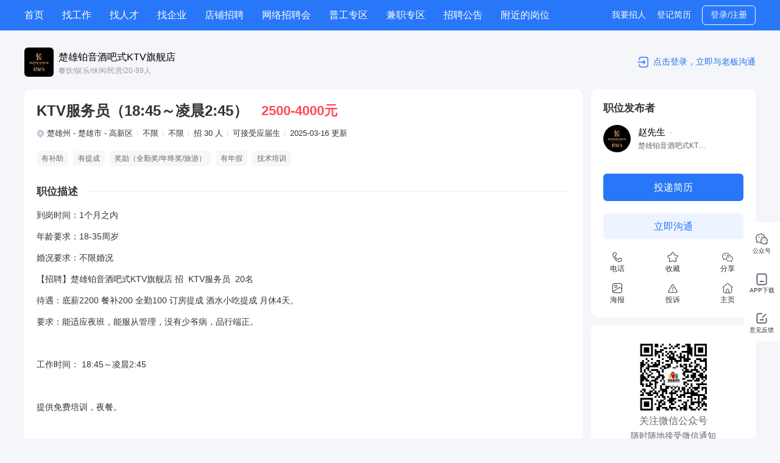

--- FILE ---
content_type: text/html; charset=UTF-8
request_url: https://www.cxzpw.com/index.php?m=job&c=comapply&id=6733
body_size: 103868
content:
<!DOCTYPE html
	PUBLIC "-//W3C//DTD XHTML 1.0 Transitional//EN" "http://www.w3.org/TR/xhtml1/DTD/xhtml1-transitional.dtd">
<html xmlns="http://www.w3.org/1999/xhtml">

<head>
	<meta http-equiv="X-UA-Compatible" content="IE=edge,chrome=1" />
	<meta http-equiv="Content-Type" content="text/html;charset=utf-8" />
	<meta name="keywords" content="KTV服务员（18:45～凌晨2:45）,招聘KTV服务员（18:45～凌晨2:45）,楚雄铂音酒吧式KTV旗舰店招聘信息" />
	<meta name="description" content="【招聘】楚雄铂音酒吧式KTV旗舰店 招&nbsp; KTV服务员&nbsp; 20名&nbsp;待遇：底薪2200 餐补200 全勤100 订房提成 酒水小吃提成 月休4天。要求：能适应夜班，能服从管理，没有少爷病，品行端正。工作时间： 18:45～凌晨2:45提供免费培训，夜餐。应聘地址：楚雄市盛世舒苑铂音KTV4楼人事部（如有意向可，请在下午3点之后拨打直接电话咨询约面试）" />
	<link rel="stylesheet" href="https://www.cxzpw.com/app/template/default/style/css.css?v=3667" type="text/css" />
	<link rel="stylesheet" href="https://www.cxzpw.com/app/template/default/style/comapply.css?v=3667"
		type="text/css" />
	<link rel="stylesheet" href="https://www.cxzpw.com/app/template/default/style/login.css?v=3667" type="text/css" />
	<title>【KTV服务员（18:45～凌晨2:45）】-楚雄铂音酒吧式KTV旗舰店-【楚雄招聘网】</title>
	<script src="https://www.cxzpw.com/js/jquery.min.js?v=3667" language="javascript"></script>
	<style>
		/* 新客服二维码弹窗样式 */
		.yun_czfoot_lt {
			width: 100%;
			display: inline-block;
			height: 35px;
			line-height: 35px;
			text-align: center;
			background: linear-gradient(270deg, #2877F8, #2877F8, #2877F8);
			border: 1px solid #2877F8;
			border-radius: 10px;
			color: #fff;
			font-size: 14px;
		}

		.wsbtn{
			height:40px;
			line-height:40px;
			text-align: center;
			width: 200px;
			border-radius: 10px;
			margin: 0 auto 10px auto;
			background: #E9F1FC;
		}

		.new_jobshow_name {
			width: 100%;
			text-align: center;
			font-weight: bold;
			font-size: 16px;
			padding: 10px 0 10px 0;
		}
		.new_jobshow_tel {
			width: 100%;
			text-align: center;
			color: #666;
			font-size: 14px;
		}
		.new_jobshow_telbth {
			padding: 10px 0;
			text-align: center;
		}
		.new_jobshow_telbth_a {
			display: inline-block;
			width: 180px;
			height: 40px;
			line-height: 40px;
			color: #fff;
			font-size: 14px;
			text-align: center;
			background: linear-gradient(45deg, #34ACFB, #1C80F6);
			/* box-shadow: 0 0.106666rem 0.32rem 0 rgba(38, 122, 248, 0.4); */
			border-radius: 10px;
		}
	</style>
	<link href="https://www.cxzpw.com/js/layui/css/layui.css?v=3667" rel="stylesheet" type="text/css" />
	<script src="https://www.cxzpw.com/js/layui/layui.js?v=3667"></script>
	<script src="https://www.cxzpw.com/js/public.js?v=3667" language="javascript"></script>
	<script src="https://www.cxzpw.com/js/layui/phpyun_layer.js?v=3667"></script>
	<script src="https://www.cxzpw.com/js/lazyload.min.js?v=3667" language="javascript"></script>
	<script src="https://www.cxzpw.com/app/template/default/js/comapply.js?v=3667" type="text/javascript"></script>
	<script src="https://www.cxzpw.com/js/member_public.js?v=3667"></script>
</head>

<body class="comapply_bg">
	<section class="pageInsideHeads">
    <div class="InsideHeadData">
        <div class="InsideHeadNavs">
            <ul class="InsideHeadNavs_box">
                                <li class="">
                    <a href="https://www.cxzpw.com" >
                        首页 
                    </a>
                </li>
                                <li class="">
                    <a href="https://www.cxzpw.com/index.php?m=job" >
                        找工作 
                    </a>
                </li>
                                <li class="">
                    <a href="https://www.cxzpw.com/index.php?m=resume" >
                        找人才 
                    </a>
                </li>
                                <li class="">
                    <a href="https://www.cxzpw.com/index.php?m=company" >
                        找企业 
                    </a>
                </li>
                                <li class="">
                    <a href="https://www.cxzpw.com/index.php?m=once" >
                        店铺招聘 
                    </a>
                </li>
                                <li class="">
                    <a href="https://www.cxzpw.com/index.php?m=zphnet" >
                        网络招聘会 
                    </a>
                </li>
                                <li class="">
                    <a href="https://www.cxzpw.com/index.php?m=tiny" >
                        普工专区 
                    </a>
                </li>
                                <li class="">
                    <a href="https://www.cxzpw.com/index.php?m=part"  target="_blank" >
                        兼职专区 
                    </a>
                </li>
                                <li class="">
                    <a href="http://www.cxzpw.com/announcement/" >
                        招聘公告 
                    </a>
                </li>
                                <li class="">
                    <a href="https://www.cxzpw.com/index.php?m=map" >
                        附近的岗位 
                    </a>
                </li>
                                <li class="">
                    <a href="https://www.cxzpw.com/index.php?m=map"  target="_blank" >
                        地图 
                    </a>
                </li>
                                <li class="">
                    <a href="https://www.cxzpw.com/index.php?m=evaluate" >
                        测评 
                    </a>
                </li>
                                <li class="">
                    <a href="https://www.cxzpw.com/index.php?m=redeem"  target="_blank" >
                        商城 
                    </a>
                </li>
                                <li class="">
                    <a href="https://www.cxzpw.com/index.php?m=special"  target="_blank" >
                        专题招聘 
                    </a>
                </li>
                                <li class="">
                    <a href="https://www.cxzpw.com/index.php?m=gongzhao" >
                        公招 
                    </a>
                </li>
                                <li class="">
                    <a href="https://www.cxzpw.com/index.php?m=skill" >
                        技能提升 
                    </a>
                </li>
                                <li class="">
                    <a href="https://www.cxzpw.com/index.php?m=special&c=specialJobIndex" >
                        职位专题 
                    </a>
                </li>
                            </ul>
        </div> 
		<!--右侧-->
			<!--未登录-->
		        <div class="InsideHeadLinks">
            <a href="javascript:void(0);" onclick="showlogin('1')" class="InsideHeadLinks_a">我要招人</a>
            <a href="javascript:void(0);" onclick="showlogin('1')" class="InsideHeadLinks_a">登记简历</a>
            <a href="javascript:void(0);" onclick="showlogin('1')" class="butnlink">登录/注册</a>
        </div>
						<!--右侧 end-->
		
    </div>
</section>
<script>
	// 首页头像下拉菜单
	var addTarget = document.getElementsByClassName('InsideHead_user')
	if(addTarget.length){
		addTarget[0].addEventListener('mouseenter', function() {
			addTarget[0].classList.add('InsideHead_user_cur')
		})
		addTarget[0].addEventListener('mouseleave', function() {
			addTarget[0].classList.remove('InsideHead_user_cur')
		})
	}

	function handleChangeUType(){
		var layerId = layer.confirm('招人需申请切换身份？',{ btn: ['切换身份', '取消'] }, function() {
			changeutype()
			layer.close(layerId)
		})
	}
</script>

	<div class="job_ceil" id="float">
		<div class="fixedNavSubcts">
			<div class="InsideHeadNavs">
	<ul class="InsideHeadNavs_box">
				<li class="">
			<a href="https://www.cxzpw.com" >
				首页
			</a>
		</li>
				<li class="">
			<a href="https://www.cxzpw.com/index.php?m=job" >
				找工作
			</a>
		</li>
				<li class="">
			<a href="https://www.cxzpw.com/index.php?m=resume" >
				找人才
			</a>
		</li>
				<li class="">
			<a href="https://www.cxzpw.com/index.php?m=company" >
				找企业
			</a>
		</li>
				<li class="">
			<a href="https://www.cxzpw.com/index.php?m=once" >
				店铺招聘
			</a>
		</li>
				<li class="">
			<a href="https://www.cxzpw.com/index.php?m=zphnet" >
				网络招聘会
			</a>
		</li>
				<li class="">
			<a href="https://www.cxzpw.com/index.php?m=tiny" >
				普工专区
			</a>
		</li>
				<li class="">
			<a href="https://www.cxzpw.com/index.php?m=part"  target="_blank" >
				兼职专区
			</a>
		</li>
				<li class="">
			<a href="http://www.cxzpw.com/announcement/" >
				招聘公告
			</a>
		</li>
				<li class="">
			<a href="https://www.cxzpw.com/index.php?m=map" >
				附近的岗位
			</a>
		</li>
				<li class="">
			<a href="https://www.cxzpw.com/index.php?m=map"  target="_blank" >
				地图
			</a>
		</li>
				<li class="">
			<a href="https://www.cxzpw.com/index.php?m=evaluate" >
				测评
			</a>
		</li>
				<li class="">
			<a href="https://www.cxzpw.com/index.php?m=redeem"  target="_blank" >
				商城
			</a>
		</li>
				<li class="">
			<a href="https://www.cxzpw.com/index.php?m=special"  target="_blank" >
				专题招聘
			</a>
		</li>
				<li class="">
			<a href="https://www.cxzpw.com/index.php?m=gongzhao" >
				公招
			</a>
		</li>
				<li class="">
			<a href="https://www.cxzpw.com/index.php?m=skill" >
				技能提升
			</a>
		</li>
				<li class="">
			<a href="https://www.cxzpw.com/index.php?m=special&c=specialJobIndex" >
				职位专题
			</a>
		</li>
			</ul>
</div>
		</div>
		<!--浮动申请职位-->
		<div class="job_ceil_box">
			<div class="job_ceil_box_c">
				<div class="yun_content">
					<div class="job_ceil_cont">
						<div class="">
							<div class="job_ceil_jobname">KTV服务员（18:45～凌晨2:45）
								<span class="job_ceil_jobxz">2500-4000元</span>
							</div>
							<div class="NeirxinNumJians" style="padding-top: 10px;">

								<div class="NeirxinNumJiList">
									<img src="https://www.cxzpw.com/app/template/default/images/hoicon11.png" alt="" />
									<span>楚雄州
										-
										楚雄市										- 高新区
																			</span>
								</div>





																<div class="NeirxinNumJiList">
									<span> 不限</span>
								</div>
																								<div class="NeirxinNumJiList">
									<span>不限</span>
								</div>
																
																<div class="NeirxinNumJiList">
									<span>招 30 人 </span>
								</div>


																								<div class="NeirxinNumJiList">
									<span>可接受应届生</span>
								</div>
								
							</div>

						</div>
						<div class="">
																												<a href="javascript:void(0);" onclick="showlogin('1');" class="job_ceil_jobsc"
								rel="nofollow">收藏</a>
																																										<a onclick="applyjobuid('6733');" href="javascript:;"
								class="job_ceil_jobtd">投递简历</a>
																																			<a href="javascript:void(0);"
								onclick="jobChat('23849','com','','6733','在线聊','1')"
								class="job_ceil_jobtd job_ceil_jobzl">立即沟通</a>
																				</div>
					</div>
				</div>
			</div>
		</div>
	</div>
	<div class="clear"></div>


	<div class="job_details_current none">您当前的位置： <a href="https://www.cxzpw.com">首页</a> >
		<a href="https://www.cxzpw.com/index.php?m=job">职位列表</a> > 职位详情
	</div>
	<!-- 广告位放这-->
		<style>
		.yun_jobbanner {
			width: 1200px;
			margin: 0 auto;
		}

		.yun_jobbanner img {
			margin-top: 10px;
			border-radius: 4px;
		}
	</style>
	<!-- 广告位放这 end-->


	<section class="pageDetailNames">
		<div class="pageDetailNameWidth">
			<div class="pageDetailComInfo">
				<div class="etailComInImgs">
					<img src="https://www.cxzpw.com/data/upload/company/20210308/16230343808.jpg"
						onerror="showImgDelay(this,'https://www.cxzpw.com/data/logo/20220702/1662826906C_20.jpg',2);"
						alt="楚雄铂音酒吧式KTV旗舰店" />
				</div>
				<div class="etailComInWenzs">
					<div class="etailComInWenMinc">
						<a href="https://www.cxzpw.com/index.php?m=company&c=show&id=23849" target="_blank" class="">楚雄铂音酒吧式KTV旗舰店</a>
											</div>
					<div class="etailComInWenText">
												<span class=" "> 餐饮/娱乐/休闲</span>
																		<span class=" "> /民营</span>
																								<span class=" "> /20-99人</span>
																	</div>
				</div>
			</div>
						<div class="pageDetailComLogon">
				<img src="https://www.cxzpw.com/app/template/default/images/hoicon22.png" alt="" />
				<a href="javascript:void(0);" onclick="showlogin('1')">点击登录，立即与老板沟通</a>
			</div>
					</div>
	</section>

	<section class="pageDetailNeirs">
		<div class="etailNeirWidths">

			<div class="etailNeirxinxi">
				<div class="etailNeirxinOne">
										<div class="etailNeirxinMinc">
						<span>KTV服务员（18:45～凌晨2:45）</span>
						<span class="moneyspan">2500-4000元</span>
					</div>

					<div class="etailNeirxinNumer">
						<div class="ailNeirxinNumData">
							<div class="NeirxinNumJians">

								<div class="NeirxinNumJiList">
									<img src="https://www.cxzpw.com/app/template/default/images/hoicon11.png" alt="" />
									<span>楚雄州
										-
										楚雄市										- 高新区
																			</span>
								</div>





																<div class="NeirxinNumJiList">
									<span> 不限</span>
								</div>
																								<div class="NeirxinNumJiList">
									<span>不限</span>
								</div>
																

																<div class="NeirxinNumJiList">
									<span>招 30 人 </span>
								</div>


																								<div class="NeirxinNumJiList">
									<span>可接受应届生</span>
								</div>
																<div class="NeirxinNumJiList">
									<span>2025-03-16 更新 </span>
								</div>
							</div>
							<!--福利-->
														<div class="NeirxinNumTips ">
																<span class="  ">有补助</span>
																<span class="  ">有提成</span>
																<span class="  ">奖励（全勤奖/年终奖/旅游）</span>
																<span class="  ">有年假</span>
																<span class="  ">技术培训</span>
															</div>
														<!--福利 end-->

						</div>


					</div>


					<!--引导视频面试-->
										<!--引导视频面试 end-->
					<div class="etailNeirxinBiaot" style="margin-bottom: 10px;">
						<span>职位描述</span>
						<b></b>
					</div>



					<div class="etailNeirxinConts">
						<ul class="com_job_yq">
														
														<li> <span class="job_details_describe_yq">到岗时间：1个月之内</span></li>
																					<li> <span class="job_details_describe_yq">年龄要求：18-35周岁</span></li>
														

														<li> <span class="job_details_describe_yq">婚况要求：不限婚况</span> </li>
													</ul>

												<div class="">
							<p>【招聘】楚雄铂音酒吧式KTV旗舰店 招&nbsp; KTV服务员&nbsp; 20名&nbsp;<br/></p><p style="white-space: normal;">待遇：底薪2200 餐补200 全勤100 订房提成 酒水小吃提成 月休4天。</p><p style="white-space: normal;">要求：能适应夜班，能服从管理，没有少爷病，品行端正。</p><p style="white-space: normal;"><br/></p><p style="white-space: normal;">工作时间： 18:45～凌晨2:45</p><p style="white-space: normal;"><br/></p><p style="white-space: normal;">提供免费培训，夜餐。</p><p style="white-space: normal;"><br/></p><p style="white-space: normal;">应聘地址：楚雄市盛世舒苑铂音KTV4楼人事部</p><p style="white-space: normal;">（如有意向可，请在下午3点之后拨打直接电话咨询约面试）</p><p><br/></p>
						</div>
						<div class="job_details_touch_tel_say">联系我时请说是在 <span
								class="job_details_touch_tel_say_wz">楚雄招聘网</span> 上看到的</div>



			




									</div>
				

		</div>


				<div class="etailNeirxinOne" style="margin-top: 15px;">
					<div class="etailNeirxinBiaot">
						<span>竞争力分析</span>
						<b style="width:calc(100% - 100px)"></b>
					</div>
					<div class="" style="padding-bottom: 30px;">
						<div class="phpyun_jzl_detail">
							<div class="phpyun_jzl_right"><a href="javascript:void(0)"
									onclick="compete('6733','KTV服务员（18:45～凌晨2:45）','1');"
									class=" ">查看我的竞争力</a></div>
							<div>综合竞争力评估 </div>
						</div>
						<div class="phpyun_jzl">
							<p class="phpyun_jzl_position">你在？位置</p>
							<span class="phpyun_jzl-1"></span>
							<span class="phpyun_jzl-2"><em>一般</em></span>
							<span class="phpyun_jzl-3"><em>良好</em></span>
							<span class="phpyun_jzl-4"><em>优秀</em></span>
							<span class="phpyun_jzl-5"><em>极好</em></span>
						</div>
					</div>

				
				</div>

				<div class="etailNeirTishis">
					<div class="etailNeirTishWenz">
						<div class="etailNeirTishImgs">
							<img src="https://www.cxzpw.com/app/template/default/images/hoicon31.png" alt="" />
							<span>楚雄招聘网温馨提示</span>
						</div>

						<div class="etailNeirTishTexts">
							<span> 求职过程中请勿缴纳费用，提高警惕，谨防传销与诈骗 ，如遇无效、虚假、诈骗信息，请立即举报，我们将及时处理！       </span>

						</div>
					</div>
										<a href="javascript:void(0)" class="etailNeirTish_jubao" onclick="showlogin('1');"
						rel="nofollow">举报</a>
										<div class="etailNeirTishIcons">
						<img src="https://www.cxzpw.com/app/template/default/images/hoicon30.png" alt="" />
					</div>
				</div>


				<div class="etailNeirxinOne">
					<div class="etailNeirxinBiaot">
						<span>公司介绍</span>
						<b></b>
					</div>
					<div class="etailNeirABouts">
												<div id="job_content"><p>楚雄铂音酒吧式KTV旗舰新店 开业筹备在即，现储备培养各类人才，岗位如下:&nbsp; 收银员 10名 、现场服务员 30名 、现场保洁 10名、外围销售&nbsp; 数名、迎宾咨客&nbsp; 20名 、储备干部&nbsp; 15名。</p><p><br/></p><p style="margin-top: 0px; margin-bottom: 0px; padding: 0px; -webkit-tap-highlight-color: rgba（0, 0, 0, 0）; white-space: normal;">应聘地址：楚雄市盛世舒苑铂音KTV4楼人事部</p><p style="margin-top: 0px; margin-bottom: 0px; padding: 0px; -webkit-tap-highlight-color: rgba（0, 0, 0, 0）; white-space: normal;">应聘咨询时间：下午3点之后拨打</p><p style="margin-top: 0px; margin-bottom: 0px; padding: 0px; -webkit-tap-highlight-color: rgba（0, 0, 0, 0）; white-space: normal;">（如有意向可直接电话咨询约面试）</p><p style="margin-top: 0px; margin-bottom: 0px; padding: 0px; -webkit-tap-highlight-color: rgba（0, 0, 0, 0）;"><br/></p><p><br/></p><p>
							</p></div>
						
					</div>
					<div class="comaSwoModeas none" id="companybusiness" data-slide='1'>
						<div class="etailNeirxinBiaot">
							<span>工商信息</span>
							<b></b>
						</div>

						<div class="etailNeirGonshan">
							<ul>
								<li class="liswidth">
									<span>公司名称</span>
									<span class="textspan">楚雄铂音酒吧式KTV旗舰店</span>
								</li>
								<li>
									<span>法定代表人</span>
									<span id="legalPersonName" class="textspan">-</span>
								</li>
								<li>
									<span>成立日期</span>
									<span id="estiblishTime" class="textspan">-</span>
								</li>
								<li class="liswidth">
									<span>企业类型</span>
									<span id="companyOrgType" class="textspan">-</span>
								</li>
								<li>
									<span>经营状态</span>
									<span id="regStatus" class="textspan">-</span>
								</li>
								<li>
									<span>注册资金</span>
									<span id="regCapital" class="textspan">-</span>
								</li>
							</ul>
							<div class="etailNeirGonLinks">
								<a href="https://www.cxzpw.com/index.php?m=company&c=show&id=23849" target="_blank" class="">
									<span>查看全部</span>
									<img src="https://www.cxzpw.com/app/template/default/images/hoicon32.png" alt="" />
								</a>
							</div>
						</div>
					</div>

					<div class="etailNeirxinDomes" style="margin-bottom: 26px;">
						<div class="etailNeirxinBiaot" style="margin-top: 20px;">
							<span>工作地址</span>
							<b></b>
						</div>
						<div class="etailNeirxinMaps">
														<div class="etailNeirxinDizhis">
								<img src="https://www.cxzpw.com/app/template/default/images/hoicon11.png" alt="" />
								<span>楚雄市盛世舒苑铂音KTV4楼人事部</span>
							</div>

							
														<div class="com_show_lmap">


								<div class="etailNeirxinMaps">

									<div class="NeirxinMapImgs"id="company_baidu_map">
																														<script type="text/javascript" src="https://api.tianditu.gov.cn/api?v=4.0&tk=ec6c51c54e460dcceec8f510320b51b8" charset="utf-8"></script>
																				<script>
    var localCityName = '';
    //页面内的小地图
    var mapMini = null;
    //大地图
    var mapBig = null;
    //获取地图坐标
    async function getmaplnglat(id,x,y,xid,yid){
        var data=get_map_config();
        if(data && data.indexOf('map_x')>-1){
            var config=eval('('+data+')');
            var rating,map_control_type,map_control_anchor;
            if(!x && !y){x=config.map_x;y=config.map_y;}
            if(!mapMini){
                mapMini = await getMap(id, x, y);
            }

            mapMini.on("click",function(e){
                var lngLat = e.lnglat;
                if(document.getElementById(xid)){
                    document.getElementById(xid).value=lngLat.lng;
                }
                if(document.getElementById(yid)){
                    document.getElementById(yid).value=lngLat.lat;
                }
                                mapMini.clearOverLays()
				var marker = new T.Marker(new T.LngLat(lngLat.lng, lngLat.lat));
                mapMini.addOverLay(marker);
				            });
        }
    }

    //查看完整地图 在标准上展示内容
    async function getmapshowcont(id,x,y,title,cont){
        if(!mapBig){
            mapBig = await getMap(id, x, y);
        }
                mapBig.clearOverLays()
		var marker = new T.Marker(new T.LngLat(x, y));
        mapBig.addOverLay(marker);
		var lc = new T.LocalCity();
		lc.location(function (e) {
            mapBig.centerAndZoom(new T.LngLat(x, y), 15);
		});
        var infoWindow = new T.InfoWindow(title, {offset:new T.Point(0,-30)});
        mapBig.openInfoWindow(infoWindow, new T.LngLat(x, y));
		
        if (document.getElementById("map_end")) {
            document.getElementById("map_end").value=cont;
        }
    }

    function getmapnoshowcont_diffDomains(id,x,y,xid,yid,nodeId){
        
            $.ajax({
                type : "get",
                async : false,
                url : weburl + "/index.php?m=ajax&c=mapconfigdiffdomains",
                dataType : "jsonp",
                jsonpCallback:"diffdomains",
                success : async function(json){
                    var config = json;
                    var rating,map_control_type,map_control_anchor;
                    if (!x && !y) {
                        x = config.map_x;
                        y = config.map_y;
                    }
                    if(!mapMini){
                        
                        mapMini = await getMap(id, x, y);

                    }
                    console.log(mapMini);
                                        mapMini.clearOverLays()
                    var marker = new T.Marker(new T.LngLat(x, y));
                    mapMini.addOverLay(marker);
                    var lc = new T.LocalCity();
                    lc.location(function (e) {
                        mapMini.centerAndZoom(new T.LngLat(x, y), 15);
                    });
                                        mapMini.on("click",function(e){
                        getmaplnglat(id,x,y,xid,yid);
                    });
                    // $("#"+nodeId).append(mapMini);
                },
                error:function(e1,e2,e3){
                }
            });
        
    }

    function get_map_config(){
        var config="";
        $.ajax( {
            async : false,
            type : "post",
            url :'https://www.cxzpw.com/index.php?m=ajax&c=mapconfig',
            data : {id:""},
            success : function(set) {
                config=set;
            }
        });
        return config;
    }
    async function getMap(id,x, y){
        var mapNew = null;
                    mapNew=new T.Map(id);
            if (x && y) {
                setTimeout(function() {
                    mapNew.centerAndZoom(new T.LngLat(x, y),15)
                }, 50);
            }
                return mapNew;
    }
    //查看完整地图
    function showmap(id, x, y, com_name, address) {
        $.layer({
            type: 1,
            title: '地图展示',
            closeBtn: [0, true],
            offset: ['100px', ''],
            border: [10, 0.3, '#000', true],
            area: ['1100px', 'auto'],
            page: {
                dom: "#" + id
            }
        });
        getmapshowcont('map_container', x, y, com_name, address);
    }
    //公交查询
    async function bus_query(id,x, y) {
        var map_start = $.trim($("#map_start").val());
        if (map_start == "") {
            layer.msg("请输入线路查询起点", 2,8);
            return false;
        }
        var map_end = $.trim($("#map_end").val());
        if(!mapBig){
            mapBig = await getMap(id, x, y);
        }
            }

    //驾车查询
    async function map_drving(id,x, y) {
        var map_start = $.trim($("#map_start").val());
        if (map_start == "") {
            layer.msg("请输入线路查询起点", 2,8);
            return false;
        }
        var map_end = $.trim($("#map_end").val());
        if(!mapBig){
            mapBig = await getMap(id, x, y);
        }
            }
</script>



										<div id="maps_container" style="width:100%;height:205px;"></div>
										<input type="hidden" id="map_x" value=""/>
										<input type="hidden" id="map_y" value=""/>

										<a href="javascript:showmap('map_show','101.589262', '25.020653', '楚雄铂音酒吧式KTV旗舰店', '楚雄市盛世舒苑铂音KTV4楼人事部');" class="NeirxinMapImgsnth">点击查看地图</a>

									</div>
								</div>










							</div>
							


						</div>
				</div>

								<div class="etailNeirGanxius">
					<div class="NeirGanxiuBiaoti">
						<div class="NeirGanxiuBiaoText">
							<span>您可能感兴趣的职位</span>
						</div>
						<div class="NeirGanxiuBiaoLink">
							<a href="https://www.cxzpw.com/index.php?m=job">
								<span>搜索更多相似职位</span>
								<img src="https://www.cxzpw.com/app/template/default/images/hoicon33.png" alt="" />
							</a>
						</div>
					</div>

					<div class="NeirGanxiuLieb">
						<ul>
														<li>
								<div class="NeirGanxiuLieName">
									<a href="https://www.cxzpw.com/index.php?m=job&c=comapply&id=15093"
										title="保安（包吃住）">保安（包吃住）</a>
									<span style="white-space: nowrap">3300-3900元</span>
								</div>
								<div class="NeirGanxiuLieComs">
									<img src="https://www.cxzpw.com/app/template/default/images/hoicon34.png" alt="" />
									<span>安宁瑞仁人力资源服务有限公</span>
								</div>
							</li>
														<li>
								<div class="NeirGanxiuLieName">
									<a href="https://www.cxzpw.com/index.php?m=job&c=comapply&id=10165"
										title="厨师">厨师</a>
									<span style="white-space: nowrap">150-260元/次</span>
								</div>
								<div class="NeirGanxiuLieComs">
									<img src="https://www.cxzpw.com/app/template/default/images/hoicon34.png" alt="" />
									<span>喜鹊窝酒业</span>
								</div>
							</li>
														<li>
								<div class="NeirGanxiuLieName">
									<a href="https://www.cxzpw.com/index.php?m=job&c=comapply&id=2832"
										title="美团骑手（全职）">美团骑手（全职）</a>
									<span style="white-space: nowrap">3500-10000元</span>
								</div>
								<div class="NeirGanxiuLieComs">
									<img src="https://www.cxzpw.com/app/template/default/images/hoicon34.png" alt="" />
									<span>楚雄美团外卖</span>
								</div>
							</li>
														<li>
								<div class="NeirGanxiuLieName">
									<a href="https://www.cxzpw.com/index.php?m=job&c=comapply&id=14011"
										title="客服接待">客服接待</a>
									<span style="white-space: nowrap">3800-4000元</span>
								</div>
								<div class="NeirGanxiuLieComs">
									<img src="https://www.cxzpw.com/app/template/default/images/hoicon34.png" alt="" />
									<span>楚雄中城物业服务有限公司</span>
								</div>
							</li>
														<li>
								<div class="NeirGanxiuLieName">
									<a href="https://www.cxzpw.com/index.php?m=job&c=comapply&id=13675"
										title="售楼部礼宾（专职/兼职）">售楼部礼宾（专职/兼职）</a>
									<span style="white-space: nowrap">4500-4800元</span>
								</div>
								<div class="NeirGanxiuLieComs">
									<img src="https://www.cxzpw.com/app/template/default/images/hoicon34.png" alt="" />
									<span>楚雄中城物业服务有限公司</span>
								</div>
							</li>
														<li>
								<div class="NeirGanxiuLieName">
									<a href="https://www.cxzpw.com/index.php?m=job&c=comapply&id=14686"
										title="秩序维护员">秩序维护员</a>
									<span style="white-space: nowrap">3600-4200元</span>
								</div>
								<div class="NeirGanxiuLieComs">
									<img src="https://www.cxzpw.com/app/template/default/images/hoicon34.png" alt="" />
									<span>楚雄中城物业服务有限公司</span>
								</div>
							</li>
														<li>
								<div class="NeirGanxiuLieName">
									<a href="https://www.cxzpw.com/index.php?m=job&c=comapply&id=359"
										title="保安">保安</a>
									<span style="white-space: nowrap">2200-3000元</span>
								</div>
								<div class="NeirGanxiuLieComs">
									<img src="https://www.cxzpw.com/app/template/default/images/hoicon34.png" alt="" />
									<span>云南爱尔发生物</span>
								</div>
							</li>
														<li>
								<div class="NeirGanxiuLieName">
									<a href="https://www.cxzpw.com/index.php?m=job&c=comapply&id=14785"
										title="KTV前台收银员">KTV前台收银员</a>
									<span style="white-space: nowrap">3000-5000元</span>
								</div>
								<div class="NeirGanxiuLieComs">
									<img src="https://www.cxzpw.com/app/template/default/images/hoicon34.png" alt="" />
									<span>爱尚精品KTV</span>
								</div>
							</li>
														<li>
								<div class="NeirGanxiuLieName">
									<a href="https://www.cxzpw.com/index.php?m=job&c=comapply&id=14783"
										title="KTV楼层服务员">KTV楼层服务员</a>
									<span style="white-space: nowrap">3000-5000元</span>
								</div>
								<div class="NeirGanxiuLieComs">
									<img src="https://www.cxzpw.com/app/template/default/images/hoicon34.png" alt="" />
									<span>爱尚精品KTV</span>
								</div>
							</li>
													</ul>
					</div>
				</div>
				

				<div class="etailNeirmaincen" style="margin-top: 15px;">
					<div id="sortBoxs" class="NeirmainceConts">
						<div class="search_menuBoxs">
							<ul>
								<li class="search_curs" id="typezb" onmousemove="searchtype('zb');">周边招聘<i
										class="search_curs_line"></i></li>
								<li id="typezp" onmousemove="searchtype('zp');">招聘频道<i class="search_curs_line"></i>
								</li>
								<li id="typerm" onmousemove="searchtype('rm');">热门搜索<i class="search_curs_line"></i>
								</li>
							</ul>
						</div>
						<div class="contentBoxs">
							<!-- 周边招聘 start-->
							<div class="contentBox_conts " id="type_zb">
								<div class="Industry_lists">
																											<a
										href="https://www.cxzpw.com/index.php?city=1_798_842&all=0_0_0_0_0_0_0_0_0_0_0_0&tp=0&page=1&m=job&vk=2eb863d5f3d179915677963da09d246e">高新区招聘</a>
																		<a
										href="https://www.cxzpw.com/index.php?city=1_798_843&all=0_0_0_0_0_0_0_0_0_0_0_0&tp=0&page=1&m=job&vk=ae4e51e69eae375b76145f48e10ca89d">老城区招聘</a>
																		<a
										href="https://www.cxzpw.com/index.php?city=1_798_844&all=0_0_0_0_0_0_0_0_0_0_0_0&tp=0&page=1&m=job&vk=8a7b5423e82551ab77db043f12c0695c">不限招聘</a>
																										</div>
							</div>
							<!-- 周边招聘 end-->
							<!-- 招聘频道 start-->
							<div class="contentBox_conts none" id="type_zp">
								<div class="Industry_lists">
																											<a
										href="https://www.cxzpw.com/index.php?job=1_15_102&all=0_0_0_0_0_0_0_0_0_0_0_0&tp=0&page=1&m=job&vk=af2f945183f256df32488ca23d514870">酒吧服务员招聘</a>
																		<a
										href="https://www.cxzpw.com/index.php?job=1_15_103&all=0_0_0_0_0_0_0_0_0_0_0_0&tp=0&page=1&m=job&vk=59957521bf20b583bb60aec6c3b25422">娱乐厅服务员招聘</a>
																		<a
										href="https://www.cxzpw.com/index.php?job=1_15_104&all=0_0_0_0_0_0_0_0_0_0_0_0&tp=0&page=1&m=job&vk=775b53aa3db012456fb95d2127fe0378">礼仪/迎宾招聘</a>
																		<a
										href="https://www.cxzpw.com/index.php?job=1_15_105&all=0_0_0_0_0_0_0_0_0_0_0_0&tp=0&page=1&m=job&vk=335e65dccb336c3ca5b99811201767f2">主持人招聘</a>
																		<a
										href="https://www.cxzpw.com/index.php?job=1_15_106&all=0_0_0_0_0_0_0_0_0_0_0_0&tp=0&page=1&m=job&vk=d3da6de4b9e22d51a7f409f439e81a9f">调酒师招聘</a>
																		<a
										href="https://www.cxzpw.com/index.php?job=1_15_107&all=0_0_0_0_0_0_0_0_0_0_0_0&tp=0&page=1&m=job&vk=d71a0337276bb200474b1c30ee5059e7">音效师招聘</a>
																		<a
										href="https://www.cxzpw.com/index.php?job=1_15_108&all=0_0_0_0_0_0_0_0_0_0_0_0&tp=0&page=1&m=job&vk=b7ac61eb12d0e121d8bf5f9c0d284e7a">灯光师招聘</a>
																		<a
										href="https://www.cxzpw.com/index.php?job=1_15_109&all=0_0_0_0_0_0_0_0_0_0_0_0&tp=0&page=1&m=job&vk=3919dd293b274e5332fe3bcb5fea99c9">摄影师/摄像师招聘</a>
																		<a
										href="https://www.cxzpw.com/index.php?job=1_15_110&all=0_0_0_0_0_0_0_0_0_0_0_0&tp=0&page=1&m=job&vk=1b05f41b7e219def3b858bd586dc2f43">影视/后期制作招聘</a>
																		<a
										href="https://www.cxzpw.com/index.php?job=1_15_111&all=0_0_0_0_0_0_0_0_0_0_0_0&tp=0&page=1&m=job&vk=9e15b02d713bcbbcfb4798c9cb1aa75c">配音员招聘</a>
																		<a
										href="https://www.cxzpw.com/index.php?job=1_15_112&all=0_0_0_0_0_0_0_0_0_0_0_0&tp=0&page=1&m=job&vk=1ac879cbf0d5798fdd73f668f305e1ea">放映员招聘</a>
																		<a
										href="https://www.cxzpw.com/index.php?job=1_15_504&all=0_0_0_0_0_0_0_0_0_0_0_0&tp=0&page=1&m=job&vk=4d99abd7fcdc1dec10eb4db40a00ca0e">店长招聘</a>
																										</div>
							</div>
							<!--  招聘频道 end-->
							<!-- 热门搜索 start-->
							<div class="contentBox_conts none" id="type_rm">
								<div class="Industry_lists">
																		<a href="https://www.cxzpw.com/index.php?m=job&c=search&keyword=销售">销售</a>
																		<a href="https://www.cxzpw.com/index.php?m=job&c=search&keyword=客服">客服</a>
																		<a href="https://www.cxzpw.com/index.php?m=job&c=search&keyword=会计">会计</a>
																		<a href="https://www.cxzpw.com/index.php?m=job&c=search&keyword=设计">设计</a>
																		<a href="https://www.cxzpw.com/index.php?m=job&c=search&keyword=文员">文员</a>
																		<a href="https://www.cxzpw.com/index.php?m=job&c=search&keyword=文员">文员</a>
																		<a href="https://www.cxzpw.com/index.php?m=job&c=search&keyword=教师">教师</a>
																		<a href="https://www.cxzpw.com/index.php?m=job&c=search&keyword=普工">普工</a>
																		<a href="https://www.cxzpw.com/index.php?m=job&c=search&keyword=司机">司机</a>
																		<a href="https://www.cxzpw.com/index.php?m=job&c=search&keyword=前台">前台</a>
																		<a href="https://www.cxzpw.com/index.php?m=job&c=search&keyword=财务">财务</a>
																		<a href="https://www.cxzpw.com/index.php?m=job&c=search&keyword=驾驶员">驾驶员</a>
																		<a href="https://www.cxzpw.com/index.php?m=job&c=search&keyword=平面设计">平面设计</a>
																		<a href="https://www.cxzpw.com/index.php?m=job&c=search&keyword=物业管理">物业管理</a>
																		<a href="https://www.cxzpw.com/index.php?m=job&c=search&keyword=厨师">厨师</a>
																		<a href="https://www.cxzpw.com/index.php?m=job&c=search&keyword=快递">快递</a>
																		<a href="https://www.cxzpw.com/index.php?m=job&c=search&keyword=电话销售">电话销售</a>
																		<a href="https://www.cxzpw.com/index.php?m=job&c=search&keyword=设计师">设计师</a>
																		<a href="https://www.cxzpw.com/index.php?m=job&c=search&keyword=行政">行政</a>
																		<a href="https://www.cxzpw.com/index.php?m=job&c=search&keyword=置业顾问">置业顾问</a>
																	</div>
							</div>
							<!-- 热门搜索 end-->
						</div>
					</div>
				</div>
			</div>

		</div>

			<div class="etailNeiryoubans">


				<div>
					<div class="etailNeirFabuze">
						<div class="NeirFabuzeTite">
							<span>职位发布者</span>
						</div>
						<div class="NeirFabuzeInfo">
							<div class="NeirFabuzeInToux">
								<img src="https://www.cxzpw.com/data/upload/company/20210308/16230343808.jpg" alt="" />
							</div>
							<div class="NeirFabuzeInWenz">
								<div class="NeirFabuzeInText">
									<span class="namespan">赵先生</span>
                                    <span class=" " style="color:#666">&nbsp;·&nbsp;</span>
								</div>
								<div class="NeirFabuzeInOnlie">
									<span class=" " style="color:#666;">楚雄铂音酒吧式KTV旗舰店 </span>
								</div>
							</div>
						</div>

						<div class="NeirFabuzeComrz">

							<!--操作区-->
							<div class=" ">
								

								<div class="ailNeirxinNumButn">
																																				<a onclick="applyjobuid('6733');" href="javascript:;"
									   class=" ">投递简历</a>
																											

																	</div>
																<div class="ailNeirxinNumButn">
									<a href="javascript:void(0);"
									   onclick="jobChat('23849','com','','6733','在线聊','1')"
									   class="job_chat_bth">立即沟通</a>
								</div>


															</div>
						</div>
						<div class="ailNeirxinNumShouc">

							<div class="NeirxinNumShouLieb">
								<a href="javascript:void(0);"
								   onclick="touchTelDialog('6733', '')" class=" ">
									<img src="https://www.cxzpw.com/app/template/default/images/hoicondh.png" alt="" />
									<span>电话</span>
								</a>
							</div>


														
							<div class="NeirxinNumShouLieb">
								<a href="javascript:void(0);" onclick="showlogin('1');" class=" " rel="nofollow">
									<img src="https://www.cxzpw.com/app/template/default/images/hoicon23.png" alt="" />
									<span>收藏</span>
								</a>
							</div>

														


							<div class="NeirxinNumShouLieb">

								<a href="javascript:void(0);" onmousemove="$('#getwapurl').show();"
								   onmouseout="$('#getwapurl').hide();" class=" ">
									<img src="https://www.cxzpw.com/app/template/default/images/hoicon27.png" alt="" />
									<span>分享</span>
								</a>
								<div class="comapply_sq_r_cy none" id="getwapurl">
									<div class="comapply_sq_r_cont">
										<div class="comapply_sq_r_tipa">微信扫一扫：分享</div>
																				<img src="https://www.cxzpw.com/index.php?m=ajax&c=pubqrcode&toc=job&toa=view&toid=6733"
											 width="130" height="130" />
																				<div class="comapply_sq_r_tipsm">
											↑微信扫上方二维码↑<br>便可将本文分享至朋友圈
										</div>
									</div>
								</div>
							</div>
							
							<div class="NeirxinNumShouLieb">

								<a href="javascript:void(0);" onclick="selectHb('1', '1')" class=" ">
									<img src="https://www.cxzpw.com/app/template/default/images/hoicon24.png" alt="" />
									<span>海报</span>
								</a>
							</div>

							
														<div class="NeirxinNumShouLieb">
								<a href="javascript:void(0)" class="" onclick="showlogin('1');" rel="nofollow">
									<img src="https://www.cxzpw.com/app/template/default/images/hoicon28.png" alt="" />
									<span>投诉</span>
								</a>
							</div>

														<div class="NeirxinNumShouLieb">
								<a href="https://www.cxzpw.com/index.php?m=company&c=show&id=23849" target="_blank" class="">
									<img src="https://www.cxzpw.com/app/template/default/images/hoiconzy.png" alt="" />
									<span>主页</span>
								</a>
							</div>
						</div>
						<!--操作区 end-->
					</div>

										<div class="etailNeirErwema">
						<div class="NeirErwemaConts">
							<img src="https://www.cxzpw.com/data/logo/20210202/16206784163.png"
								 alt="" />
							<span class="numspan">关注微信公众号</span>
							<span>随时随地接受微信通知</span>
						</div>
					</div>
					

					<div class="etailNeirErwema">
						<div class="NeirErwemaConts">
							<img src="https://www.cxzpw.com/index.php?m=ajax&c=xcxQrcode&id=6733&type=job" alt="" />
							<span class="numspan">微信小程序</span>
							<span>微信扫一扫看更多精彩职位</span>
						</div>
					</div>
                    				</div>

			</div>
		</div>
	</section>










	<!--新职位详细-->

		<!------快速填写简历投递成功----->
	<div id="fastsuccess" class="none">
		<div class="job_prompt_box">
			<div class="job_prompt_box_pic"><i class="job_prompt_box_pic_icon"></i></div>
			<div class="job_prompt_box_writing"> 简历投递成功</div>
			<div class="job_prompt_box_p"> 您可以在 个人中心 - 简历管理 -
				<a href="https://www.cxzpw.com/member/index.php?c=resume" class="job_prompt_box_look">我的简历</a> 中查看您创建的简历
			</div>
			<div class="job_prompt_box_maylike">您可能感兴趣的职位：</div>
			<div class="clear"></div>
			<ul class="job_prompt_box_maylike_list">
								<li>
					<div class="job_prompt_box_maylike_name">
						<a href="https://www.cxzpw.com/index.php?m=job&c=comapply&id=15093">保安（包吃住）</a>
					</div>
					<div class="job_prompt_box_maylike_xz">3300-3900元</div>
					<div class="job_prompt_box_maylike_comname">
						安宁瑞仁人力资源服务有限公
					</div>
					<a href="https://www.cxzpw.com/index.php?m=job&c=comapply&id=15093" class="job_prompt_box_maylike_sq">申请</a>
				</li>
								<li>
					<div class="job_prompt_box_maylike_name">
						<a href="https://www.cxzpw.com/index.php?m=job&c=comapply&id=10165">厨师</a>
					</div>
					<div class="job_prompt_box_maylike_xz">150-260元/次</div>
					<div class="job_prompt_box_maylike_comname">
						喜鹊窝酒业
					</div>
					<a href="https://www.cxzpw.com/index.php?m=job&c=comapply&id=10165" class="job_prompt_box_maylike_sq">申请</a>
				</li>
							</ul>
			<div class="clear"></div>
			<div class="job_prompt_box_ok">
				<a href="https://www.cxzpw.com/index.php?m=job" class="job_prompt_box_ok_bth job_prompt_box_ok_bthw170">查看更多职位</a>
			</div>
		</div>
	</div>
	<div id="map_show" class="none">
		<div class="map_query_box">
			<div id="map_container" style="width:1100px;height:450px;"></div>
						<div class="map_query_result">
				<div id="panel"></div>
			</div>
		</div>
	</div>
	<div id="tel_show" class="none ">
		<div class="tel_showbox">
			<div class="tel_show_left">
				<div class="qr_code">
					<img src="https://www.cxzpw.com/data/logo/20210202/16206784163.png" width="100" height="100">
					<div class="tel_qrcode_tit">关注微信公众号</div>
					<div class="tel_qrcode_tip">投递结果早知道</div>
				</div>
			</div>
			<div class="tel_show_right">
				<div class="tel_show_top">
					<div class="tel_show_top_tit">
						联系方式
					</div>
					<div class="tel_show_top_tip">
						联系我时，请说是在<span class="tel_show_top_tip_link">楚雄招聘网</span>上看到的
					</div>
					<div class="tel_show_peo">
						<i class="jobtel_box_t_box_icon"></i>
						<div class="tel_show_namebox">
							<img src="https://www.cxzpw.com/app/template/default/images/tel_lxphone.png" width="30" height="30">
							<div class="tel_show_info">
								<div class="tel_show_info_name" id='linkman'></div>
								<div class="tel_show_info_phone" id='linktel'></div>
								<div class="tel_show_info_phone" id='linkphone'></div>
							</div>
						</div>
					</div>
				</div>
				<div class="tel_show_bottom">
									</div>
			</div>
		</div>
	</div>
	<div id="fact_show" class="none">
		<!--平台核验弹出框-->
		<div class="yunNewhyFlexs">
			<div class="yun_newhy_h1"><i class="yun_newhy_icon"></i> 
			<div class="yunNewhygb" onclick="layer.closeAll();">  </div>
			</div>
			<div class=" yun_newhy_box">
				<div class="yun_newhy_tip ">
					<div class="yun_newhy_tip_h1"> 楚雄招聘网平台核验</div>
					<div class="yun_newhy_tip_p">我们会对职位信息进行全面考察，竭尽全力<br>为您打造安全的求职环境</div>
				</div>
				<div class="yun_newhy_ztbox">
										<div class="yun_newhy_zt">
						<i class="yun_newhy_zticon yun_newhy_zticon1"></i>
						<div class="yun_newhy_zttit">资质核验</div>
						<div class="yun_newhy_zt_p">招聘方的营业执照已通过认证</div>
					</div>
															<div class="yun_newhy_zt ">
						<i class="yun_newhy_zticon yun_newhy_zticon2"></i>
						<div class="yun_newhy_zttit">实名核验</div>
						<div class="yun_newhy_zt_p">招聘人员已通过实名信息验证</div>
					</div>
										<div class="yun_newhy_zt">
						<i class="yun_newhy_zticon yun_newhy_zticon3"></i>
						<div class="yun_newhy_zttit">实地核验</div>
						<div class="yun_newhy_zt_p">平台已实地走访用人单位核实企业地址信息</div>
						<div class="yun_newhy_hj">
							<div id="fact_img1">
								<div class="navboxGundImage">
																	</div>
							</div>
						</div>
					</div>
					
				</div>
				
			
				
			</div>
		</div>
		<!--平台核验-->
	</div>
	<div id="telQrcodeBox" class="none">
		<div class="job_tel_wx_box">
			<div id="tel_wxqrcode" class="job_tel_wx_zs">正在获取二维码...</div>
			<div class="job_tel_wx_p"><span class="job_tel_wx_bth">请使用微信扫一扫</span></div>
		</div>
	</div>
	<!-- 电话弹窗开始 -->
	<div id="tel_dialog" class="phonePop-up" style="display: none;">
		<div class="popupSubject">
			<div class="popupTop">
				<p>为保护双方隐私，本号码为虚拟号码</p>
				<h3 id="prvlinktel"></h3>
				<span id="prvtime"></span>
			</div>
			<div class="popupButton">
				<a href="javascript:;" onclick="rgetTel('6733')" id="dial">请尽快拨打</a>
				<p id="dialpend">请使用手机号 <span id="prvusertel"></span> 拨打电话</p>
			</div>
			<img class="popupClose" src="https://www.cxzpw.com/app/template/default/images/yuncloseicon.png?v=3667"
				alt="" />
		</div>
	</div>
	<!-- 电话弹窗结束 -->
	<!-- 客服二维码弹窗 -->
	<div id="ewmtipBox" class="none rcodeBoxHuoqus">
		<div class="job_tel_wx_zs"><img id="kfewm" src="" width="120" height="120"></div>
		<div class="job_details_touch_tel">
			<em class="job_details_touch_tel_tip">请登录个人账号</em>
		</div>
	</div>

	<!-- 新客服二维码弹窗 -->
	<div id="newEwmtipBox" class="none rcodeBoxHuoqus">
		<div class="" id="newkfewm"></div>
		<div class="job_details_touch_tel">
			<em id="newkftip" style="" class="job_details_touch_tel_tip"></em>
		</div>
		<div id="ewm_tip_td" class="new_jobshow_tel" style="display: flex; margin: 10px 0;flex-direction:column;align-items:center;"></div>
	</div>
	<!-- 创建简历弹窗 -->
	<div id="ewmtipResumeBox" class="none rcodeBoxHuoqus">
		<div class="new_jobshow_name">温馨提示</div>
		<div id="jl_tip" class="new_jobshow_tel"></div>
		<div id="jl_btn" class="new_jobshow_telbth"></div>
	</div>


<!--[if IE 6]>
<script src="https://www.cxzpw.com/js/png.js?v=3667"></script>
<script>
    DD_belatedPNG.fix('.png');
</script>
<![endif]-->
	<!--当前登录-->
<link rel="stylesheet" href="https://www.cxzpw.com/app/template/default/style/tck_logoin.css?v=3667" type="text/css" />
<div class="none" id="onlogin">
	<div class="yuntck_newbox">
<div class="yuntck_newbox_left">
	
<div class="yuntck_new_logintop">
	<i class="yuntck_new_logintopicon"></i>
	<div class="yuntck_new_logintop_t">找工作 招人才</div>	
	<div class="yuntck_new_logintop_b">一站式招聘服务平台</div>	
</div>	
<div class="yuntck_new_lefttip">
	<i class="yuntck_new_icon yuntck_new_icon1"></i>
	<div class="yuntck_new_left_tit">更多牛人简历</div>
	入职速度快
</div>	
<div class="yuntck_new_lefttip">	
<i class="yuntck_new_icon yuntck_new_icon2"></i>
	<div class="yuntck_new_left_tit">招聘效果看得见</div>
	与牛人在线开聊
	</div>
	<div class="yuntck_new_lefttip">
		<i class="yuntck_new_icon yuntck_new_icon3"></i>
	<div class="yuntck_new_left_tit">精选合适人才</div>
	匹配更精准的人才
	</div> 
	</div>
	
	<!-- 登录弹出框-->
	<div class="login_pop_up_box">
		<div class="login_pop_up_box_right">
	
			
			<div id="login_normal">
				<div class="login_pop_up_box_title">
                <div class="login_pop_up_box_title_b">
					<input type="hidden" name="act" id="act_login" value="0" />
					<ul>
												<li id="mobile_login">短信登录<i class="login_pop_up_curline"></i></li>
												                       <li id="acount_login" class="login_pop_up_cur">密码登录<i class="login_pop_up_curline"></i></li>
                        												<li id="code_login" >扫码登录<i class="login_pop_up_curline"></i></li>
                        					</ul>
				</div></div>
				<!---------------扫码登录页面---------------------->
				<div class="wx_login_show none">
				<div class="fast_login_box">
					<div id="wx_login_qrcode" class="wxlogintext">正在获取二维码...</div>
					<div class="wxlogintxt">请使用微信扫一扫登录</div>
					<div id="wx_sx" class="none">
						<div class="fast_login_show_sxbox"><a href="javascript:void(0);" onclick="getwxlogincode()" class="fast_login_show_sxicon"></a>二维码已失效点击刷新</div>
					</div>
                  </div>
				</div>
			<!------------------扫码登录页面end-->
				<div id="login_normal_box">
					<div class="login_pop_up_box_text mtp20">
						<input type="text" id="username" placeholder="手机/会员名" name="username" class="login_pop_up_box_t" autocomplete="off" />
						<!--提示-->
						<div class="login_pop_up_msg none" id="show_name">
							<div class="login_pop_up_msg_tx">请填写用户名</div>
							<div class="login_pop_up_msg_icon"></div>
						</div>
					</div>
					<div class="login_pop_up_box_text mtp30">
						<input type="password" id="password" name="password" placeholder="请输入密码" class="login_pop_up_box_t" autocomplete="off" />
						<div class="login_pop_up_msg none" id="show_pass">
							<div class="login_pop_up_msg_tx">请填写密码</div>
							<div class="login_pop_up_msg_icon"></div>
						</div>
					</div>
				</div>
				<!--    手机动态码登录样式-->
								<div class="none" id="login_sj_box">
					<div class="login_pop_up_box_text mtp20">
						<input type="text" id="usermoblie" placeholder="请输入手机号码" name="username" class="login_pop_up_box_t" autocomplete="off" />
						<div class="login_pop_up_msg none" id="show_mobile">
							<div class="login_pop_up_msg_tx">请填写正确手机号</div>
							<div class="login_pop_up_msg_icon"></div>
						</div>
					</div>
				</div>
				 
                
								<input type="hidden" id="login_codekind" value="0" /> 
								<div class="clear"></div>
				<div class="none" id="login_sjyz_box">
					<div class="login_pop_up_box_sjtext mtp30"><i class="login_pop_up_box_icon login_pop_up_box_icon_dx"></i>
						<input id="dynamiccode" type="text" tabindex="3" maxlength="6" name="authcode" autocomplete="off" placeholder="请输入短信验证码" class="login_pop_up_box_t">
						<div class="login_pop_up_msg none" id="show_dynamiccode">
							<div class="login_pop_up_msg_tx">请填写短信动态码</div>
							<div class="login_pop_up_msg_icon"></div>
						</div>
						<a href="javascript:void(0);" class=" login_pop_up_box_yztext_hq" id="send_msg_tip" onclick="send_msg2('https://www.cxzpw.com/index.php?m=login&c=sendmsg');">发送动态码</a>
                        <i class="login_pop_up_box_yztext_line"></i>
					</div>
				</div>
				<input type="hidden" id="login_usertype" />
				<input id="sublogin" class="login_pop_up_box_bth" type="button" onclick="check_login('https://www.cxzpw.com/index.php?m=login&c=loginsave','vcode_img',1);" value="登 录">
				
				<div class="login_pop_up_box_fot">
                	没有账号？<a href="###" id="onregister" target="_blank">立即注册</a>
					<a href="https://www.cxzpw.com/index.php?m=forgetpw" class="login_pop_up_box_rightreg">忘记密码？</a>
					
				</div>
                  
			</div>
		</div>
	</div></div>
</div>

<div class="none dzyjloginSubct" id="dzyjlogin">
	<div class="dzyjloginConts">
		<div class="dzyjloginTishi">
			<span>账号信息异常，请使用手机验证码验证登录</span>
		</div>
		
		<div class="dzyjloginLiOne">
			<input type="text" id="dzyj_moblie" placeholder="请输入手机号码" name="dzyj_moblie" class="" autocomplete="off" />
		</div>

						<div class="clear"></div>

		<div class="dzyjloginLiTwo">
			<input id="dzyjcode" type="text" maxlength="6" name="dzyjcode" autocomplete="off" placeholder="请输入短信验证码"
				class="">
			<a href="javascript:void(0);" class="" id="send_msg_dzyj" onclick="sendDzyjMoblie();">发送动态码</a>
		</div>
				<div style="width:100%; text-align:left; font-size: 12px; color: #f30;">如有疑问 联系客服18687858998</div>
				<div class="dzyjloginLibutn">
			<input id="dzyjloginbtn" class="" type="button" onclick="checkDzyjMoblie();" value="登 录">
		</div>
	</div>

</div>

<script>
	var code_kind = '1',
		setval,
		dzyj_throttleFlag = false,
		setwout;
	var sy_param_crypto = '1';

	var dzyj_Timer;
	var dzyj_smsTimer_time = 90;		//倒数 90
	var dzyj_smsTimer_flag = 90;		//倒数 90
	var dzyj_smsTime_speed = 1000;	//速度 1秒钟

	var login_tourl = 'https://www.cxzpw.com/member';
	var wxqrcodeid = '';
	var dzyjuid = '';
	var loginType = '';

	function showdzyjlogin(dzyjparam = {}) {

		$('input[name="verify_str"]').val('');
		$('input[name="verify_token"]').val('');
		
		if (typeof dzyjparam.url != 'undefined' && dzyjparam.url) {
			login_tourl = dzyjparam.url;
		} else {
			login_tourl = '';
		}
		if (typeof dzyjparam.loginType != 'undefined' && dzyjparam.loginType) {
			loginType = dzyjparam.loginType;
		} else {
			loginType = '';
		}
		if (typeof dzyjparam.wxqrcodeid != 'undefined' && dzyjparam.wxqrcodeid) {
			wxqrcodeid = dzyjparam.wxqrcodeid;
		} else {
			loginType = '';
		}
		dzyjuid = dzyjparam.dzyjuid;


		if(code_kind==1 && $("#dzyjcode_img").length > 0){
			checkCode('dzyjcode_img');
		}else if(code_kind>2){
			$("#popup-submit").trigger("click");
			
		}

		layer.open({
			type: 1,
			title: ' ',
			closeBtn: [0, true],
			offset: ['20%'],
			border: [10, 0.3, '#000', true],
			area: ['420px', '386px'],
			zIndex: 8000,
			content: $('#dzyjlogin'),
			closeBtn: 1,

		});
	}

	function dzyj_smsTimer(obj) {
		if (dzyj_smsTimer_flag > 0) {
			$(obj).html('重新发送(' + dzyj_smsTimer_flag + 's)');
			$(obj).attr({ 'style': 'color:#f00;font-weight: bold;' });
			dzyj_smsTimer_flag--;
		} else {
			$(obj).html('重新发送');
			$(obj).attr({ 'style': 'color:#f00;font-weight: bold;' });
			dzyj_smsTimer_flag = dzyj_smsTimer_time;
			clearInterval(dzyj_Timer);
		}
	}

	function sendDzyjMoblie() {
		var moblie = $('#dzyj_moblie').val();
		if (!isjsMobile(moblie)) {
			layer.msg('请输入手机号！', 2, 8); return false;
		}

		var verify_token = '', verify_str = '';
		var code = '';

		var showCodeCheck = code_web.indexOf('前台登录');
		if (showCodeCheck >= 0) {
			if (code_kind == 1) {
				if ($("#dzyj_CheckCode").length > 0) {

					code = $.trim($("#dzyj_CheckCode").val());
					if (!code || code == '验证码') {
						layer.msg('图片验证码不能为空！', 2, 8); return false;
					}
				}
			} else if (code_kind > 2) {
				//改变验证需要的id
				$("#bind-captcha").attr('data-id', 'send_msg_dzyj');
				$("#bind-captcha").attr('data-type', 'click');
				verify_token = $('input[name="verify_token"]').val();

				if (verify_token == '') {
					if (code_kind == 6) {
						$("#bind-captcha").trigger("click");
					} else {
						$("#bind-submit").trigger("click");
					}
					return false;
				}
				verify_str = $('input[name="verify_str"]').val();
			}
		}
		if (dzyj_smsTimer_time == dzyj_smsTimer_flag) {

			dzyj_Timer = setInterval("dzyj_smsTimer($('#send_msg_dzyj'))", dzyj_smsTime_speed);

			layer.load('执行中，请稍候...', 0);

			$.post('https://www.cxzpw.com/index.php?m=login&c=senddzyjmsg', { dzyjuid: dzyjuid, moblie: yunEncrypt(moblie, sy_param_crypto), code: code, verify_token: verify_token, verify_str: verify_str }, function (data) {
				layer.closeAll('loading');
				if (data) {
					var res = JSON.parse(data);
					if (res.error != 1) {
						clearInterval(dzyj_Timer);
					}
					var icon = res.error == 1 ? 9 : 8;
					layer.msg(res.msg, 2, icon, function () {
						if (res.error != 1) {
							clearInterval(dzyj_Timer);
							if (code_kind == 1) {
								checkCode('dzyjcode_img');
							} else if (code_kind > 2) {
								$("#popup-submit").trigger("click");
							}
						}
					});
				}
			})
		} else {
			layer.msg('请勿重复发送！', 2, 8); return false;
		}
	}
	function checkDzyjMoblie() {
		// 节流处理：在一定时间内，只能触发一次
		if (!dzyj_throttleFlag) {
			dzyj_throttleFlag = true;
			setTimeout(function () {
				dzyj_throttleFlag = false;
			}, 1500);
		} else {
			return false;
		}

		var dzyj_moblie = $('#dzyj_moblie').val();

		if (!isjsMobile(dzyj_moblie)) {
			layer.msg('请输入手机号！', 2, 8); return false;
		}

		var dzyj_code = $('#dzyjcode').val();
		if (dzyj_code == "" || dzyj_code == "短信动态码") {

			layer.msg('请填写短信验证码！', 2, 8);
			return false;
		}

		//验证码验证
		var verify_token = '', verify_str = '';
		var authcode = '';
		var codesear = new RegExp('前台登录');
		if (codesear.test(code_web)) {
			if (code_kind == 1) {//数字验证
				if (exitsid("dzyj_CheckCode")) {
					authcode = $("#dzyj_CheckCode").val();
					if (authcode == "" || authcode == "验证码") {
						layer.msg('请填写图片验证码！', 2, 8);
						return false;
					}
				}
			} else if (code_kind > 2) {//极验验证
				//改变验证需要的id
				$("#bind-captcha").attr('data-id', 'dzyjloginbtn');
				verify_token = $('input[name="verify_token"]').val();

				if (verify_token == '') {
					if (code_kind == 6) {
						$("#bind-captcha").trigger("click");
					} else {
						$("#bind-submit").trigger("click");
					}
					return false;
				}
				verify_str = $('input[name="verify_str"]').val();
			}
		}

		var loadIndex = layer.load('登录中,请稍候...');

		$.post('https://www.cxzpw.com/index.php?m=login&c=dzyjlogin', { dzyjuid: dzyjuid, loginType: loginType, wxqrcode: wxqrcodeid, username: yunEncrypt(dzyj_moblie, sy_param_crypto), password: yunEncrypt(dzyj_code, sy_param_crypto), authcode: authcode, verify_token: verify_token, verify_str: verify_str }, function (data) {

			layer.close(loadIndex);

			var res = eval("(" + data + ")");

			if (res.errcode == 9) {
				window.location.href = res.url ? res.url : login_tourl;
				window.event.returnValue = false;
				return false;
			} else {
				layer.msg(res.msg, 2, 8, function () {

					if (code_kind == 1) {
						checkCode('dzyjcode_img');
						return false;
					} else if (code_kind > 2) {
						$("#popup-submit").trigger("click");
						return false;

					}

				});
			}

		});

	}

</script>


<style>
	.dx_captcha_basic-style-popup{
		z-index: 9999 !important;
	}

	.dx_captcha_loading_overlay{
		z-index: 8800 !important;
	}
</style>



<div id="bind-captcha" data-id='sublogin' data-type='click'></div>
<script src="https://www.cxzpw.com/js/crypto-js.js?v=3667" language="javascript"></script>

<script src="https://www.cxzpw.com/app/template/default/js/reg_ajax.js?v=3667" type="text/javascript"></script>
<script>
	var code_kind = '1',
		setval,
		setwout;
	var sy_login_type = '2';
	var sy_param_crypto = '1';
	function showlogin(usertype) {
		
		if(code_kind == '1'){
			checkCode('vcode_img');
		}
		$("#login_usertype").val(usertype);
		var reg_moblie = '1';
		var reg_email = '0';
		$("#onregister").attr("href", 'https://www.cxzpw.com/index.php?m=register');
		$('#bind-captcha').attr('data-id','sublogin');
		$("#bind-captcha").attr('data-type','click');
		
		layer.open({
			id: 'onloginid',
			type: 1,
			title: ' ',
			closeBtn: [0, true],
			offset: ['20%'],
			border: [10, 0.3, '#000', true],
			area: ['720px', 'auto'],
			zIndex:8000,
			content : $('#onlogin'),
		    closeBtn : 1,
		});
	}
	$(document).ready(function() {
		//账号登录和手机登录tab选择
		$('#acount_login').click(function(data) {
			$('#acount_login').removeClass().addClass('login_pop_up_cur');
			$('#mobile_login').removeClass();
			$('#code_login').removeClass();
			$('#login_normal_box').show();
			$('#sublogin').show();
			$('#login_sj_box').hide();
			$('.logoin_tck_t_list').show();
			$('.login_pop_up_box_yztext').show();
			$('.login_pop_up_box_fot').show();
			$('.login_pop_up_box_other').show();
			$('#login_sjyz_box').hide();
			$('.wx_login_show').hide();
			$('#act_login').val('0');
			$('#bind-captcha').attr('data-id','sublogin');
			if(setval){
				clearInterval(setval);
				setval = null;
			}
			if(setwout){
				clearTimeout(setwout);
				setwout = null;
			}
		});
		$('#mobile_login').click(function(data) {
			$('#mobile_login').removeClass().addClass('login_pop_up_cur');
			$('#acount_login').removeClass();
			$('#code_login').removeClass();
			$('#login_sj_box').show();
			$('.logoin_tck_t_list').show();
			$('.login_pop_up_box_yztext').show();
			$('#login_sjyz_box').show();
			$('#sublogin').show();
			$('#login_normal_box').hide();
			$('.wx_login_show').hide();
			$('.login_pop_up_box_fot').show();
			$('.login_pop_up_box_other').show();
			$('#act_login').val('1');
			
			$('#bind-captcha').attr('data-id','send_msg_tip');
			if(setval){
				clearInterval(setval);
				setval = null;
			}
			if(setwout){
				clearTimeout(setwout);
				setwout = null;
			}
		});
		$('#code_login').click(function(data) {
			$('#code_login').removeClass().addClass('login_pop_up_cur');
			$('#acount_login').removeClass();
			$('#mobile_login').removeClass();
			$('#login_sj_box').hide();
			$('.logoin_tck_t_list').hide();
			$('.login_pop_up_box_yztext').hide();
			$('.login_pop_up_box_fot').hide();
			$('.login_pop_up_box_other').hide();
			$('#login_sjyz_box').hide();
			$('#login_normal_box').hide();
			$('#sublogin').hide();
			$('.wx_login_show').show();
			getwxlogincode();
		});

		if(sy_login_type=='2' && $('#mobile_login')){
	        $('#mobile_login').trigger("click");
	    }
	});
	function getwxlogincode(){
		$.post('https://www.cxzpw.com/index.php?m=login&c=wxlogin', {
			t: 1
		}, function(data) {
			if(data == 0) {
				$('#wx_login_qrcode').html('二维码获取失败..');
			} else {
				$('#wx_login_qrcode').html('<img src="' + data + '" width="100" height="100">');
				setval = setInterval(function(){
					$.post('https://www.cxzpw.com/index.php?m=login&c=getwxloginstatus', {
						t: 1
					}, function(data) {
						var data = eval('(' + data + ')');
						if(data.error==4){
							clearInterval(setval);
							setval = null;
							var dzyjparam = {
								dzyjuid:data.dzyjuid,
								loginType:data.loginType,
								wxqrcodeid:data.wxqrcode_id,
							};
							showdzyjlogin(dzyjparam);		
						}else if(data.url != '' && data.msg != '') {
							clearInterval(setval);
							setval = null;
							layer.msg(data.msg, 2, 9, function() {
								window.location.href = data.url;
							});
						} else if(data.url) {
							window.location.href = '';
						}
					});
				}, 2000);
				if(setwout){
					clearTimeout(setwout);
					setwout = null;
				}
				setwout = setTimeout(function(){
					if(setval){
						clearInterval(setval);
						setval = null;
					}
					var wx_sx = $("#wx_sx").html();
					$('#wx_login_qrcode').html(wx_sx);
				},300*1000);
			}
		});
	}
	
</script>

<style>
	/* .layui-layer-shade{
		z-index: 9800 !important;
	} */
	.dx_captcha_basic-style-popup{
		z-index: 9999 !important;
	}

	.dx_captcha_loading_overlay{
		z-index: 8800 !important;
	}
</style>

	<script>
		$(function () {
			''
		});
	</script>
	<!--职位竞争力-->
	<div class="none" id='competeDiv'></div>
	<!--职位竞争力END-->
	<!--职位投递提示弹窗-->
	<div id="sqtipBox" class="none rcodeBoxHuoqus">
				<div class="job_details_touch_tel">
			<em class="job_details_touch_tel_tip" id="sqtipBox_tip"></em>
		</div>
	</div>
	<!--职位投递提示弹窗END-->

	<script>

		$(function () {
			$.post('https://www.cxzpw.com/index.php?m=ajax&a=getbusiness', {
				name: '楚雄铂音酒吧式KTV旗舰店'
			}, function (data) {
				if (data) {
					var bussiness = eval('(' + data + ')');
					$('#legalPersonName').html(bussiness.legalPersonName);
					$('#estiblishTime').html(bussiness.fromTime);
					$('#companyOrgType').html(bussiness.companyOrgType);
					$('#regStatus').html(bussiness.regStatus);
					$('#regCapital').html(bussiness.regCapital);
                    $('#companybusiness').show();
                }else{
                    $('#companybusiness').hide();
                }
			});

							getmapnoshowcont_diffDomains('maps_container', "101.589262", "25.020653", "map_x", "map_y", 'company_baidu_map');
					})

		var weburl = 'https://www.cxzpw.com';
		var headerfix = '1';
		var jobid = '6733';
		var companyuid = '23849';
		var jobname = 'KTV服务员（18:45～凌晨2:45）';
		var com_name = '楚雄铂音酒吧式KTV旗舰店';
		var eid = '';
		var linkopen = '1';
		var sy_param_crypto = '1';
		var userIdJobNum = ''
		layui.use(['form', 'layer'], function () {
			var $ = layui.$,
				form = layui.form,
				layer = layui.layer;
			layer.photos({
				photos: '#fact_img1',
				anim: 5 //0-6的选择，指定弹出图片动画类型，默认随机（请注意，3.0之前的版本用shift参数）
			});

		});

		function touchTelDialog(jobid, signin) {
			if (signin) {
				rgetTel(jobid)
			} else {
				showlogin('1')
			}
		}

		function rgetTel(id) {
			var loadi = layer.load('获取中，请稍候...', 0);
			$.post(weburl + "/index.php?m=job&c=comapply&a=getJobLink", {
				id: id
			}, function (data) {
				layer.close(loadi);
				var data = eval('(' + data + ')');
				var linkTCode = 0, linkTCodeArr = [0,4,5], linkEid = 0, resumeAct = 0
				//1-弹出联系方式弹窗，2-弹出客服二维码弹窗，3-弹出登录弹窗，4-快速投递弹窗，5-创建简历弹窗, 6-隐私号弹窗，7-开放权限预留信息弹窗, 8-微信扫码获取联系方式弹窗
                if (data.errorcode == 8) {
					layer.msg(data.msg, 2, 8);
					return false;
                } else if (data.link_type == 1 || data.link_type == 7) {// 联系方式弹窗、开放权限预留信息弹窗
					if (data.link_type == 1) {
						$('#linkman').html(data.link_info.linkman);
						$('#linktel').html(data.link_info.linktel);
						$('#linkphone').html(data.link_info.linkphone);
					} else {
						$('#linkman').html(data.linkman);
						$('#linktel').html(data.linktel);
						$('#linkphone').html(data.linkphone);
					}
					layui.use('layer', function () {
						var layer = layui.layer,
							$ = layui.$;
						layer.open({
							type: 1,
							title: '',
							zIndex: 100,
							resize: false,
							area: ['auto', 'auto'],
							content: $('#tel_show')
						});
					});
                } else if (data.link_type == 2) {// 客服二维码弹窗
					let areaVar = ['220px', '280px'];

					if (data.linkTCode){
						linkTCode = data.linkTCode;
					}
					if (linkTCodeArr.indexOf(linkTCode) != -1) {
						if (userIdJobNum == 0 && linkTCode == 0) {
							areaVar = ['220px', '330px'];
							$('#ewm_tip_td').html('<div onclick="click_sq()" class="yun_czfoot_lt" style="width: 120px; margin: 10px auto 15px;">投简历</div>')
						} else if (userIdJobNum == 0 && linkTCode == 5) {
							areaVar = ['220px', '330px'];
							$('#ewm_tip_td').html('<div onclick="click_sq(1)" class="yun_czfoot_lt" style="width: 120px; margin: 10px auto 15px;">投简历</div>')
						}

						if (data.linkEwm) {
							$('#newkfewm').addClass('job_tel_wx_zs');
							$('#newkfewm').html('<img src="'+data.linkEwm+'" width="120px" height="120px">')
						} else {
							$('#newkfewm').removeClass('job_tel_wx_zs');
							areaVar = ['220px', '160px'];
						}
					}

					if (linkTCode == 1) {
						$('#ewm_tip_td').html('<a href="/member/index.php?c=info" class="wsbtn" style="color: #3F75EF;">完善基本信息</a>')
					} else if (linkTCode == 2 && data.linkEid) {
						$('#ewm_tip_td').html('<a href="/member/index.php?c=expect&qzyx=1&e='+data.linkEid+'" class="wsbtn" style="color: #3F75EF;">完善求职意向</a>')
					} else if (linkTCode == 3) {
						$('#ewm_tip_td').html('<a href="/member/index.php?c=resume" class="wsbtn" style="color: #3F75EF;">完善信息</a>')
					}

					if (data.linkTip) {
						$('#newkftip').text(data.linkTip)
					}

					if (data.linkEid){
						linkEid = data.linkEid;
					}

					layui.use('layer', function () {
						var layer = layui.layer,
							$ = layui.$;
						layer.open({
							type: 1,
							title: '提示',
							zIndex: 100,
							border: [10, 0.3, '#000', true],
							resize: false,
							area: areaVar,
							content: $('#newEwmtipBox')
						});
					});
                } else if (data.link_type == 4) {// 跳转投递弹窗页面
					applyjobuid(jobid)
                } else if (data.link_type == 5) {// 创建简历
					if (data.linkTip) {
						$('#jl_tip').text(data.linkTip)
					}
					if (data.resume_act == 1) {
						$('#jl_btn').html('<a href="/member/index.php?c=expect&act=add" class="new_jobshow_telbth_a">创建简历</a>')
					} else if (data.resume_act == 2) {
						$('#jl_btn').html('<a href="/member/index.php?c=resume" class="new_jobshow_telbth_a">修改简历</a>')
					} else if (data.resume_act == 3) {
						$('#jl_btn').html('<a href="/member/index.php?c=resume" class="new_jobshow_telbth_a">公开简历</a>')
					}
					layui.use('layer', function () {
						var layer = layui.layer,
							$ = layui.$;
						layer.open({
							type: 1,
							title: '',
							zIndex: 100,
							resize: false,
							area: ['320px', 'auto'],
							content: $('#ewmtipResumeBox')
						});
					});
                }
				$('#bind-captcha').attr('data-id', 'rsubreg');
				$('#vcode_img').parent('a').click();
			});
		}

		function rsub() {
			var rname = $("#rname").val();
			var rmoblie = $("#rtel").val();
			var rmoblie_code = $("#rmoblie_code").val();
			var rage = $("#rage").val();
			if (!rmoblie) {
				layer.msg('手机号不能为空！', 2, 8);
				return false;
			}
			if (rmoblie_code == '') {
				layer.msg('短信验证不能为空！', 2, 8);
				return false;
			}
			if (!rage) {
				layer.msg('年龄不能为空！', 2, 8);
				return false;
			}
			if (rage < 16 || rage > 100) {
				layer.msg('年龄不能低于16且不能大于100！', 2, 8);
				return false;
			}
			if (!rname) {
				layer.msg('姓名不能为空！', 2, 8);
				return false;
			}
			var param = {
				realname: rname,
				username: rmoblie,
				password: rmoblie_code,
				authcode: $('#CheckCode').val(),
				act_login: 1,
				age: rage,
				sex: $('#sex').val(),
				is_yuliu: 1,
				jid: jobid
			};
			var loadi = layer.load();
			$.post("https://www.cxzpw.com/index.php?m=login&c=loginsave", param, function (data) {
				layer.close(loadi);
				if (data) {
					var data = eval('(' + data + ')');
					var msg = data.msg;
					if (data.errcode == 9) {
						parent.layer.msg(msg, 2, 9, function () {
							window.location.reload();
						});
					} else {
						layer.msg(msg, 2, 8);
						return false;
					}
				}
			});
		}

		function rsendmsg(img) {
			var rsend = $("#rsend").val();
			var rmoblie = $("#rtel").val();
			var rcodesear = new RegExp('前台登录');
			if (!rmoblie) {
				layer.msg('手机不能为空！', 2, 8);
				return false;
			}

			var code = '';
			var verify_token = '',
				verify_str = '';
			if (code_kind == 1) {
				if ($("#CheckCode").length > 0) {
					code = $.trim($("#CheckCode").val());
					if (!code) {
						layer.msg('图片验证码不能为空！', 2, 8);
						return false;
					}
				}
			} else if (code_kind > 2) {

				verify_token = $('input[name="verify_token"]').val();

				if (verify_token == '') {
					if (code_kind == 6) {
						$("#bind-captcha").trigger("click");
					} else {
						$("#bind-submit").trigger("click");
					}
					return false;
				}
				verify_str = $('input[name="verify_str"]').val();
			}
			if (rsend > 0) {
				layer.msg('请不要频繁重复发送！', 2, 8);
				return false;
			}
			if (rsend == 0) {
				layer.closeAll('loading');
				$.post("https://www.cxzpw.com/index.php?m=login&c=sendmsg", {
					moblie: yunEncrypt(rmoblie, sy_param_crypto),
					code: code,
					verify_token: verify_token,
					verify_str: verify_str,
					is_yuliu: 1
				}, function (data) {
					layer.closeAll('loading');
					if (data) {
						var res = JSON.parse(data);
						if (res.error == 1) {
							rsendtime("121");
						}
						var icon = res.error == 1 ? 9 : 8;
						layer.msg(res.msg, 2, icon, function () {
							if (res.error != 1) {
								if (code_kind == 1) {
									checkCode(img);
								} else if (code_kind > 2) {
									$("#popup-submit").trigger("click");
								}
							}
						});
					}
				})
			}
		}

		function rsendtime(i) {
			i--;
			if (i == -1) {
				$("#rtime").html("重新获取");
				$("#rsend").val(0)
			} else {
				$("#rsend").val(1)
				$("#rtime").html(i + "秒");
				setTimeout("rsendtime(" + i + ");", 1000);
			}
		}

		function factShow() {
			layer.open({
				type: 1,
				title: '',
				zIndex: 100,
				area: ['410px', 'auto'],
				closeBtn: false,
				shadeClose: true,
				content: $('#fact_show')
			});

		}
	</script>
	<iframe id="supportiframe" name="supportiframe" onload="returnmessage('supportiframe');" class="none"></iframe>
	<style>
	
	.hb_tc_bth{padding:10px 0; text-align: center;backgroud-color:#fff !important;}
	.hb_tc_bth .hb_tc_hyz{width:120px;height:40px; line-height: 40px; text-align: center; display: inline-block; background-color: #3478ea;color:#fff;border-radius:3px;color:#fff;}
	.hb_tc_xz{width:120px;height:40px; line-height: 40px; text-align: center; display: inline-block; margin-left: 10px; background-color: #01af67;color:#fff;border-radius:3px;color:#fff;}
	.hb_tc_bth a:hover{color:#fff}
	
	.hb_close_box{padding:0px 0 0 25px}
	.hb_close_box_tit{color:#333; font-weight: bold;}
	.hb_close_job{width:100%;max-height: 130px; overflow: auto;min-height: 45px;}
	.hb_close_box_job{width:168px;height:30px; line-height: 30px; padding-left:30px; position: relative;    overflow: hidden;text-overflow: ellipsis;white-space: nowrap;  display: inline-block; margin-right: 10px; margin-top:8px;border-radius:4px;}
	.hb_close_box_job input{ position: absolute;left:10px;top:8px;}
	.poster_pic{width:100%;}
	.poster_pic img{width:100%;border-radius:3px;box-shadow: 0px 5px 10px 0px rgba(111, 116, 132, 0.1);}
	.hb_listbox{ display:block; }
	.hb_listbox_name{ font-size:15px;width:100%; text-align:center; padding-top:10px;}
	.hb_listbox_sc{ display:inline-block;padding:3px 20px; background:#3d7dfd;color:#fff;border-radius:20px; cursor: pointer;}
	.hbCloseBoxAll{overflow: hidden;padding: 0 12px 12px 12px;}
	.swiperPhpup{overflow: hidden;min-height: 200px;position: relative;padding: 12px 0 20px 0;}
	
	#hbSwiper .swiper-container {width: 100%;height: 100%;}
	#hbSwiper .swiper-slide {text-align: center;font-size: 18px;background: #fff;display: -webkit-box;display: -ms-flexbox;display: -webkit-flex;display: flex;-webkit-box-pack: center;-ms-flex-pack: center;-webkit-justify-content: center;justify-content: center;-webkit-box-align: center;-ms-flex-align: center;-webkit-align-items: center;align-items: center;cursor: pointer;}

    .swiperContBoxs{
    overflow: hidden;
}
.swiperContBoxs .swiper-button-next{
    background: rgba(255, 255, 255, 0.9);
    /* background: none; */
    background-size: 100%;
    width: 45px;
    height: 45px;
    border-radius: 50%;
    overflow: hidden;
}
.swiperContBoxs .swiper-button-next:after{
    font-size: 20px;
    color: #fff;
}
.swiperContBoxs .swiper-button-prev{
    background: rgba(255, 255, 255, 0.9);
    /* background: none; */
    width: 45px;
    height: 45px;
    border-radius: 50%;
    overflow: hidden;
}
.swiperContBoxs .swiper-button-prev:after{
    font-size: 20px;
    color: #fff;
}

.swiperPhpHaibs .swiper-button-next img{
    display: block;
    overflow: hidden;
    width: 100%;
    height: 100%;
}
.swiperPhpHaibs .swiper-button-prev img{
    display: block;
    overflow: hidden;
    width: 100%;
    height: 100%;
}
</style>
<link href="https://www.cxzpw.com/js/swiper/swiper.min.css?v=3667" rel="stylesheet" type="text/css"/>
<script src="https://www.cxzpw.com/js/swiper/swiper.min.js?v=3667"></script>
<!--选择海报提示框-->
<div id="hb_tip" class="hb_tip" style="display: none;">
    <!--选择职位-->
    <div class="hb_close_box hbCloseBoxAll">
        <div class="hb_close_box_tit">1. 选择海报上展示的职位</div>
        <div id="jobs_container" class="hb_close_job" >
                        <label>
                <span class="hb_close_box_job">
                    <input type="checkbox" class="jobChecked" name="jobIds[]" value="6733" checked> KTV服务员（18:45～凌晨2:45）
                </span>
            </label>
                    </div>
        <div class="hb_close_box_tit mt10">2. 在喜欢的图片下方点击生成海报</div>
        <div class="hb_close_img">
            <div class="swiperPhpup swiperPhpHaibs">
                <div id="hbSwiper" class="swiper-container swiperContBoxs">
                    <div class="swiper-wrapper" id="hbbox">
                        
                    </div>
                    <div class="swiper-button-next">
                        <img src="https://www.cxzpw.com/app/template/default/images/xiaright.png?v=3667" alt="">
                    </div>
                    <div class="swiper-button-prev">
                        <img src="https://www.cxzpw.com/app/template/default/images/xialeft.png?v=3667" alt="">
                    </div>
                </div>
            </div>
        </div>
    </div>
</div>
<script>
    var weburl = 'https://www.cxzpw.com';
    var jobCnt = '1';
    var hbids = [];
    ''
    hbids.push('67')
    ''
    hbids.push('25')
    ''
    hbids.push('26')
    ''
    hbids.push('24')
    ''
    hbids.push('29')
    ''
    hbids.push('27')
    ''
    hbids.push('28')
    ''
    var hbJobId = '';
    var isJobDtl = 0;
    var comHbArr = [];
    function getComHb(hb) {
        layer.closeAll();

        var hbNum = '7';
        var id = '';
        var url = weburl + '/index.php?m=ajax&c=getComHb&uid=' + id + '&hb=' + hbids[hb];
        if (hb < (parseInt(hbNum) - 1)) {
            var next = hb + 1;
        } else {
            var next = 0;
        }

        var loading = layer.load('生成中...', 0);

        var image = new Image();
        image.src = url;
        image.onload = function() {
            layer.closeAll();

            layer.open({
                type: 1,
                title: false,
                content: '<div class="hb_tc"><img src="' + image.src + '" style="max-width: 100%;"><div class="hb_tc_bth"><a href="javascript:;" onclick="getComHb(' + next + ');" class="hb_tc_hyz">换一张</a><a href="javascript:;" onclick="downWhb(' + hb + ');" class="hb_tc_xz">下载海报</a></div></div>',
                area: ['360px', 'auto'],
                offset: '55px',
                closeBtn: 0,
                shadeClose: true
            });
        };
    }
    // 生成指定职位的为海报
    function getComHbNew(style, hbJobId, hbid) {
        // layer.closeAll();
        var url = '';
        if (isJobDtl) {
            // const url 	= 	weburl+'/index.php?m=ajax&c=getJobHb&id=' + id + '&hb=' + hbids[hb];
            url = weburl + '/index.php?m=ajax&c=getJobHb&id=' + hbJobId + '&hb=' + hbid;
        } else {
            var id = '';
            url = weburl + '/index.php?m=ajax&c=getComHb&uid=' + id + '&style=' + style +'&jobids=' + hbJobId;
        }
        var loading = layer.load('生成中...', 0);
        localStorage.setItem('jobids', hbJobId)
        var image = new Image();
        image.src = url;
        image.onload = function() {
            layer.close(loading);
            layer.open({
                type: 1,
                title: false,
                content: '<div class="hb_tc"><img src="' + image.src + '" style="max-width: 100%;"><div class="hb_tc_bth"><a href="javascript:;" data-jobs="'+ hbJobId +'" onclick="downWhbNew(' + style + ',' + hbid +');" class="hb_tc_xz">下载海报</a></div></div>',
                area: ['360px', 'auto'],
                offset: '55px',
                closeBtn: 0,
                shadeClose: true
            });
        };
    }

    function downWhb(hb) {
    	var loading = layer.load('下载中...', 0);
    	var id = '';
    	var url   =   weburl + '/index.php?m=ajax&c=getComHb&uid=' + id + '&hb=' +  + hbids[hb];
        var image = new Image();
        image.src = url;
        image.onload = function() {
            layer.closeAll();
            var a = document.createElement('a');          // 创建一个a节点插入的document
            var event = new MouseEvent('click')           // 模拟鼠标click点击事件
            a.download = 'whb' + id + '_' +hbids[hb];     // 设置a节点的download属性值
            a.href = url;                                 // 将图片的src赋值给a节点的href
            a.dispatchEvent(event);
        }
    }
    // 下载指定职位的为海报
    function downWhbNew(style, hbid) {
        hbJobId = localStorage.getItem('jobids')
        var loading = layer.load('下载中...', 0);
        var url = '';
        if (isJobDtl) {
            url = weburl + '/index.php?m=ajax&c=getJobHb&id=' + hbJobId + '&hb=' + hbid;
        } else {
            var id = '';
            url = weburl + '/index.php?m=ajax&c=getComHb&uid=' + id + '&style=' + style +'&jobids=' + hbJobId;
        }
        var image = new Image();
        image.src = url;
        image.onload = function() {
            layer.closeAll();
            var a = document.createElement('a');          // 创建一个a节点插入的document
            var event = new MouseEvent('click')           // 模拟鼠标click点击事件
            a.download = 'whb' + style + '_' + hbJobId.split(',').join('_');     // 设置a节点的download属性值
            a.href = url;                                 // 将图片的src赋值给a节点的href
            a.dispatchEvent(event);
        }
    }
    function getJobHb(hb) {

		layer.closeAll();

		const hbNum	=	'7';
		const id 	= 	'6733';

		const url 	= 	weburl+'/index.php?m=ajax&c=getJobHb&id=' + id + '&hb=' + hbids[hb];

		if (hb < (parseInt(hbNum)-1)){
			var  next  =   hb+1;
		}else{
			var  next  =   0;
		}

		const loading = layer.load('生成中...', 0);

		var image = new Image();
		image.src = url;
		image.onload = function() {
			layer.closeAll();
			layer.open({
				type: 1,
				title: false,
				content: '<div class="hb_tc"><img src="'+url+'" style="max-width: 100%;"><div class="hb_tc_bth"><a href="javascript:;" onclick="getJobHb('+next+');" class="hb_tc_hyz">换一张</a></div></div>',
				area: ['360px', 'auto'],
				offset: '55px',
				closeBtn: 0,
				shadeClose: true
			});
		}
	}

    // 选择海报模板页面
    function selectHb(job_cnt, job_dtl = 0, job_id = 0, job_name = ''){
        if (job_dtl) {
            isJobDtl = 1;
        }
        if (job_id > 0 && job_name) {
            var h5 = '<label><span class="hb_close_box_job"><input type="checkbox" class="jobChecked" name="jobIds[]" value="' + job_id +'" checked>'+job_name+'</span></label>';
            $('#jobs_container').html(h5);
        }
        if (job_cnt == 0) {
            layer.msg('请先发布职位', 2, 8, function () {
                window.location.href = 'https://www.cxzpw.com/member/index.php?c=jobadd';
            });
            return false;
        }
		var jheight = '500px';
		if(Math.ceil(job_cnt/4) >= 3){
			jheight = '600px';
		}else if(Math.ceil(job_cnt/4) == 2){
			jheight = '550px';
		}
        if(comHbArr.length>0){
            showhblist(jheight);
        }else{
            parent.layer.load('执行中，请稍候...',0);
            $.post(weburl + "/index.php?m=ajax&c=getHbList", {
                type:isJobDtl==1?1:2
            }, function(data) {
                parent.layer.closeAll('loading');
                if (data) {
                    var res = JSON.parse(data);
                    if(res.list){
                        comHbArr = res.list;
                        showhblist(jheight);
                    }
                }
            })
        }
        
        // 只有一个职位时，默认选中;职位数大于1时，所有职位全部初始化为未选中状态
        if (job_cnt > 1) {
            hbJobId = '';
            $("input[class=jobChecked]").attr('checked', false);
        }
    }
    function showhblist(jheight){

        var html = '';
        for(let i in comHbArr){
            html +='<div onclick="showHbJob()" class="swiper-slide">';
            html +='    <span class="hb_listbox">';
            html +='        <div class="poster_pic"><img src="'+comHbArr[i].pic_n+'"/></div>';
            html +='        <div class="hb_listbox_name">';
            html +='            <span class="hb_listbox_sc" onclick="createHb(\''+comHbArr[i].style+'\',\''+comHbArr[i].id+'\')">生成海报</span>';
            html +='        </div>';
            html +='    </span>';
            html +='</div>';
        }
        $('#hbbox').html(html);
        var selHbLayer = layer.open({
            type: 1,
            title: '生成招聘海报',
            closeBtn: 1,
            area: ['900px', jheight],
            content: $("#hb_tip"),
            success: function(){
                var swiper = new Swiper('#hbSwiper', {
                    slidesPerView: 5,
                    spaceBetween: 20,
                    navigation: {
                      nextEl: ".swiper-button-next",
                      prevEl: ".swiper-button-prev",
                    },
                });
            }
        });
    }
    // 显示职位复选框
    function showHbJob() {
        $("#hbjob_tip").attr("style", "display:block;");
    }
    // 点击生成海报按钮
    function createHb(style,hbid) {
        hbJobId = ""
        $.each($("input[class=jobChecked]:checked"),function(i){
            if (hbJobId == "") {
                hbJobId = $(this).val();
            } else {
                hbJobId += "," + $(this).val();
            }
        })
        if (hbJobId == '') {
            layer.msg('请选择海报职位', 2, 8);
            return false;
        }
        getComHbNew(style, hbJobId, hbid)
    }
</script>
		<script src="https://www.cxzpw.com/js/chat/pc/chat.js?v=3667"></script>
	<script>var spWait = '';</script>
			<script type="text/javascript">
			var socketUrl = "wss://yunliao.phpyun.com/wss",
				weburl = "https://www.cxzpw.com",
				toid = '',
				mine = {id:'',usertype: ''},
				chat_name = '在线聊';
				getUnread();
				
			function getUnread(){
				if(typeof memberMsgnum === 'undefined'){
					// 避免重复查询
					$.get(weburl+"/index.php?m=ajax&c=msgNum",function(data){ 
						var datas=eval("(" + data + ")");
						if(datas.chatNum){
							$('#memberNoChat').addClass('none');
							$('#memberHaveChat').removeClass('none');
							$('#memberChatNum').text(datas.chatNum);

							if (typeof(newChatMsg) != "undefined") {
								newChatMsg = true;
							}
						}else{
							$('#memberNoChat').removeClass('none');
							$('#memberHaveChat').addClass('none');
							$('#memberChatNum').text('');
							
						}
					})
				}
			}
			var vuejsFileSrc="https://www.cxzpw.com/app/template/wap/js/vue.min.js?v=3667";

			if($("script[src='"+ vuejsFileSrc +"']").length <= 0){
				let vuescript = document.createElement("script");
		        vuescript.setAttribute("src", vuejsFileSrc);
		        

		        $('head').append(vuescript);
			}
		</script>
			
	<script>
	var weburl = "https://www.cxzpw.com",
		user_sqintegrity = "75",
		integral_pricename = '积分',
		pricename = '积分',
		code_web = '注册会员,意见反馈',
		code_kind = '1';
</script>


<link href="https://www.cxzpw.com/app/template/default/style/footcss.css?v=3667" rel="stylesheet" type="text/css"/>

<section class="bottomSubject">
	<div class="bottomSubWidths">
		<div class="bottomSubConts">
			<div class="bottomSubContNavs">
								<div class="omSubContNavDome">
					<div class="omSubContNavTitle">
						<span>关于我们</span>
					</div>
					<div class="omSubContNavTexts">
						<ul>
														 <li><a href="https://www.cxzpw.com/about/index.html"
									title="关于我们">关于我们</a></li>
																							 <li><a href="https://www.cxzpw.com/about/service.html"
									title="注册协议">注册协议</a></li>
																							 <li><a href="https://www.cxzpw.com/about/phpyun.html"
									title="法律声明">法律声明</a></li>
																							 <li><a href="https://work.weixin.qq.com/kfid/kfc17f5eb7b21133e5f"
									title="小程序浮动客服">小程序浮动客服</a></li>
																							 <li><a href="https://www.cxzpw.com/about/indexzy.html"
									title="经营资源">经营资源</a></li>
																						</ul>
					</div>
				</div>
								<div class="omSubContNavDome">
					<div class="omSubContNavTitle">
						<span>产品与服务</span>
					</div>
					<div class="omSubContNavTexts">
						<ul>
														 <li><a href="https://www.cxzpw.com/about/yyzz.html"
									title="营业执照">营业执照</a></li>
																							 <li><a href="about/rlzy.html"
									title="人力资源许可证">人力资源许可证</a></li>
																							 <li><a href="/zph/"
									title="招聘会">招聘会</a></li>
																							 <li><a href="/once/"
									title="店铺招聘">店铺招聘</a></li>
																							 <li><a href="https://www.cxzpw.com/about/rlzy.html"
									title="人力资源服务许可证">人力资源服务许可证</a></li>
																																					</ul>
					</div>
				</div>
								<div class="omSubContNavDome">
					<div class="omSubContNavTitle">
						<span>收费与推广</span>
					</div>
					<div class="omSubContNavTexts">
						<ul>
														 <li><a href="https://www.cxzpw.com/about/jinjia.html"
									title="品牌推广">品牌推广</a></li>
																							 <li><a href="https://www.cxzpw.com/about/charge.html"
									title="收费标准">收费标准</a></li>
																							 <li><a href="https://www.cxzpw.com/about/gg.html"
									title="广告投放">广告投放</a></li>
																						</ul>
					</div>
				</div>
								<div class="omSubContNavDome">
					<div class="omSubContNavTitle">
						<span>网站特色</span>
					</div>
					<div class="omSubContNavTexts">
						<ul>
														 <li><a href="https://www.cxzpw.com//index.php?c=top"
									title="排行榜">排行榜</a></li>
																							 <li><a href="/evaluate/"
									title="求职测评">求职测评</a></li>
																							 <li><a href="http://www.cxzpw.com/announcement/"
									title="招聘公告">招聘公告</a></li>
																							 <li><a href="/map/"
									title="地图搜索">地图搜索</a></li>
																							 <li><a href="http://www.job.com/index.php?m=subscribe"
									title="订阅服务">订阅服务</a></li>
																						</ul>
					</div>
				</div>
								<div class="omSubContNavDome">
					<div class="omSubContNavTitle">
						<span>咨询反馈</span>
					</div>
					<div class="omSubContNavTexts">
						<ul>
														 <li><a href="https://work.weixin.qq.com/kfid/kfc17f5eb7b21133e5f"
									title="客服中心">客服中心</a></li>
																							 <li><a href="https://www.cxzpw.com/about/ask.html"
									title="常见问题">常见问题</a></li>
																							 <li><a href="/index.php?m=link"
									title="友情链接">友情链接</a></li>
																						</ul>
					</div>
				</div>
				
				<div class="omSubContNavDome" style="max-width: 260px;">
					<div class="omSubContNavTitle">
						<span>咨询热线</span>
					</div>
					<div class="omSubContNavTexts" style="text-align: left;">
						<ul>
														<li>
								<span>客服电话：18687858998</span>
							</li>
																					<li>
								<span>工作时间：09:00-18:00 </span>
							</li>
																					<li>
								<span>电子邮箱：admin@cxzpw.com</span>
							</li>
																					<li>
								<span>企业地址：云南省楚雄市果园路6号丹麓广场写字楼8楼B801-808</span>
							</li>
													</ul>
					</div>
				</div>
			</div>
			<div class="bottomSubContErwem">
				<div class="tomSubContErwList">
					<div class="tomSubContErwTuian">
					<img src="https://www.cxzpw.com/data/logo/20190706/15703834302.png" >
					</div>
					<div class="tomSubContErwIcon">
						<img src="https://www.cxzpw.com/app/template/default/images/hoicon5.png">
						<span>手机WAP浏览</span>
					</div>
				</div>
				<div class="tomSubContErwList">
					<div class="tomSubContErwTuian">
						<img src="https://www.cxzpw.com/data/logo/20210202/16206784163.png" >
					</div>
					<div class="tomSubContErwIcon">
						<img src="https://www.cxzpw.com/app/template/default/images/hoicon6.png">
						<span>微信公众号</span>
					</div>
				</div>
			</div>
		</div>

		<div class="bottomSubBanuans">
			<div class="tomSubBanuaInfos">
				<span>未经楚雄招聘网同意，不得转载本网站之所有招聘信息及作品 | 本站法律顾问：云南天外天（楚雄）律师事务所（律师：文兴榕、电话：15288501816）
Copyright © 2017-2025 楚雄招聘网（cxzpw.com）版权所有 </span>
			</div>
			<div class="tomSubBanuaxukezs">
												<a class="SubBanuaxukList" href="https://beian.miit.gov.cn/" target="_blank">
					<img src="https://www.cxzpw.com/app/template/default/images/hoicon7.png">
					<span>滇ICP备17009365号</span>
				</a>
																<div class="SubBanuaxukList">
					<span>人力资源证: （云）人服证字〔2023〕第0001000423号</span>
				</div>
							</div>
		</div>
	</div>
</section>

<!--右侧浮动-->
<div class="qrcode_sidebar">
	<!-- <a href="javascript:void(0);" onclick="showGzhQrcode()" class="uc-2vm">
		<div id="gzhctap" class="qrcode_sidebar_list qrcode_sidebar_gzh">公众号</div>
	</a> -->

	<a href="javascript:void(0);" class="uc-2vm gonzhonhaps">
		<div id="gzhctap" class="qrcode_sidebar_list qrcode_sidebar_gzh">公众号</div>
	</a>

	<div id="gzh_qrcode" class="qrcode_sidebar_tc" style="display: none;">
		<h2 class="qrcode_sidebar_h2">用微信扫一扫 <a href="javascript:void(0);" onclick="hideGzhQrcode()" class="qrcode_sidebar_gb"></a></h2>
		<div class="qrcode_sidebar_p">打开通知获得更多信息</div>
		<div class="qrcode_sidebar_ewm">
			<img src="https://www.cxzpw.com/data/logo/20210202/16206784163.png"
				width="120" height="120">
		</div>
	</div>

	<a href="javascript:void(0);" onclick="showAppQrcode()" class="uc-2vm appshonhaps">
		<div class="qrcode_sidebar_list qrcode_sidebar_app">APP下载</div>
	</a>

	<div id="app_qrcode" class="qrcode_sidebar_tc qrcode_sidebar_tcbg2" style="display: none;">
		<h2 class="qrcode_sidebar_h2">APP下载 <a href="javascript:void(0);" onclick="hideAppQrcode()" class="qrcode_sidebar_gb"></a></h2>
		<div class="qrcode_sidebar_p">找工作招人才更方便</div>
		<div class="qrcode_sidebar_ewm">
			<img src="https://www.cxzpw.com/data/logo/20170418/14705655776.PNG"
				width="120" height="120">
		</div>
	</div>

	<a href="https://www.cxzpw.com/index.php?m=advice" target="_blank" class="feedback">
		<div class="go_li go_li_jy">意见反馈</div>
	</a>
	</div>

<div class="go-top dn" id="go-top">
	<a href="javascript:;" class="go">
		<div class="go_li go_ligzd">返回顶部</div>
	</a>
</div>

<!--右侧浮动 end-->
<div class="clear"></div>
<div id="uclogin"></div>

<script>
	function showGzhQrcode() {
		hideAppQrcode()
		$('#gzh_qrcode').css('display', 'block')
	}
	function showAppQrcode() {
		hideGzhQrcode()
		$('#app_qrcode').css('display', 'block')
	}
	function hideGzhQrcode(){
		$('#gzh_qrcode').css('display', 'none')
	}
	function hideAppQrcode(){
		$('#app_qrcode').css('display', 'none')
	}

	$(function () {
		$(window).on('scroll', function () {
			var st = $(document).scrollTop();
			if (st > 0) {
				if ($('#main-container').length != 0) {
					var w = $(window).width(), mw = $('#main-container').width();
					if ((w - mw) / 2 > 70)
						$('#go-top').css({ 'left': (w - mw) / 2 + mw + 20 });
					else {
						$('#go-top').css({ 'left': 'auto' });
					}
				}
				$('#go-top').fadeIn(function () {
					$(this).removeClass('dn');
				});
			} else {
				$('#go-top').fadeOut(function () {
					$(this).addClass('dn');
				});
			}
		});
		$('#go-top .go').on('click', function () {
			$('html,body').animate({ 'scrollTop': 0 }, 500);
		});

		

		$(".gonzhonhaps").hover(function(){
			$("#gzh_qrcode").toggle();
		});

		$(".appshonhaps").hover(function(){
			$("#app_qrcode").toggle();
		});

		

		$('#go-top .uc-2vm').hover(function () {
			$('#go-top .uc-2vm-pop').removeClass('dn');
		}, function () {
			$('#go-top .uc-2vm-pop').addClass('dn');
		});
		//获取分站信息
		if ($('#substation_city_id').length == 1) {
			var indexdirurl = '';

			if ($('#indexdir').val() != '') {
				indexdirurl = '&indexdir=' + $('#indexdir').val();
			}
			$.get(weburl + "/index.php?m=ajax&c=Site&type=ajax" + indexdirurl, function (data) {
				$('#substation_city_id').html(data);
			});
		}
		//获取登录信息
		if ($('#login_head_id').length == 1) {
			$.get(weburl + "/index.php?m=ajax&c=RedLoginHead&type=ajax", function (data) {
				$('#login_head_id').html(data);
			});
		}

	});
</script>
<!--下面为自动推送功能-->
<script>
(function(){
    var bp = document.createElement('script');
    var curProtocol = window.location.protocol.split(':')[0];
    if (curProtocol === 'https') {
        bp.src = 'https://zz.bdstatic.com/linksubmit/push.js';
    }
    else {
        bp.src = 'http://push.zhanzhang.baidu.com/push.js';
    }
    var s = document.getElementsByTagName('script')[0];
    s.parentNode.insertBefore(bp, s);
})();
</script>


</body>

</html>

--- FILE ---
content_type: text/html; charset=UTF-8
request_url: https://www.cxzpw.com/index.php?m=ajax&c=mapconfigdiffdomains&callback=diffdomains&_=1769772153121
body_size: 209
content:
diffdomains({"map_x":"101.56437678929","map_y":"25.035077476653","map_rating":"15","map_control":"1","map_control_anchor":"4","map_control_type":"4","map_control_xb":"1","map_control_scale":"1"})

--- FILE ---
content_type: text/css
request_url: https://www.cxzpw.com/app/template/default/style/comapply.css?v=3667
body_size: 144150
content:
@charset "utf-8";

/* CSS Document */
.body_bg {
    background: #f8f8f8
}

.comappiy_left_box {
    width: 880px;
    float: left
}

.comappiy_left_sidebar {
    width: 100%;
    padding: 0px 0px 20px 0px;
    background: #fff;
    position: relative;
    float: left;
    z-index: 100
}

.Company_left_cont {
    width: 100%;
    background: #fff;
    float: left
}

.Company_post_box {
    width: 100%;
    position: relative;
    z-index: 200;
}

.Company_post_top_tip {
    width: 100%;
    height: 30px;
    line-height: 30px;
    color: #ff6c32;
    background: #fffaea;
    float: left
}

.Company_post_top_tip_s {
    display: inline-block;
    padding-left: 20px;
}

.Company_post_top {
    width: 840px;
    padding: 0px 20px 20px 20px;
    padding-bottom: 20px;
    position: relative;
    background: #fff;
    z-index: 200
}

.Company_post_name {
    width: 600px;
    padding-top: 20px;
    padding-bottom: 15px;
    float: left;
    position: relative
}

.Company_post_qy_name {
    width: 100%;
    float: left;
    font-size: 14px;
    padding-bottom: 10px;
}

.Company_post_Welfare {
    width: 100%;
    float: left;
    padding: 10px 0 0px 0;
}

.Company_post_State {
    width: 100%;
    float: left;
    font-size: 16px;
    color: #666
}

.Company_post_State .Company_post_State_s {
    width: 100%;
    float: left;
    margin-top: 20px;
    font-size: 14px;
    color: #999
}

.c_Grey {
    color: #9f9898
}

.Company_post_State_s_zw {
    padding-left: 30px;
}

.Company_left_cont_pd {
    width: 840px;
    float: left;
    padding-left: 20px;
    padding-right: 20px;
}

.Company_Basic_information {
    width: 880px;
    padding: 0px 0px 20px 0px;
    float: left;
    font-size: 14px;
}

.Company_Basic_information_list {
    width: 100%;
    float: left;
    line-height: 26px;
    margin-top: 25px;
    color: #666
}

.Company_Basic_information_icon {
    width: 26px;
    height: 26px;
    display: block;
    float: left;
    margin-right: 10px;
}

.Company_Basic_information_icon_a {
    background: url(../images/com_icon.png) no-repeat 0 0;
}

.Company_Basic_information_icon_b {
    background: url(../images/com_icon.png) no-repeat 0 -43px;
}

.Company_Basic_information_icon_c {
    background: url(../images/com_icon.png) no-repeat 0 -84px;
}

.Company_Basic_information_icon_d {
    background: url(../images/com_icon.png) no-repeat 0 -126px;
}

.Company_Basic_information_icon_e {
    background: url(../images/com_icon.png) no-repeat 0 -217px;
}

.Company_Basic_information_icon_g {
    background: url(../images/com_icon.png) no-repeat 0 -171px;
}

.Company_Basic_information_icon_f {
    background: url(../images/com_icon.png) no-repeat 0 -264px;
}

.Company_Basic_information_line {
    font-size: 12px;
    color: #9f9e9e;
    padding: 0px 6px;
}

.Company_Basic_information_map {
    color: #007ccf;
    display: inline-block;
    background: url(../images/com_icon_map.png) no-repeat;
    padding-left: 20px;
    margin-left: 10px;
}

.jobshow_add {
    width: 100%;
    float: left;
    line-height: 26px;
    margin-top: 10px;
    color: #666
}

.jobshow_telman {
    width: 100%;
    float: left;
    font-size: 18px;
    padding-top: 20px;
}

.Company_Basic_information_r_y {
    float: left;
    width: 790px;
}

.Company_Basic_information_l {
    display: inline-block;
}

.Company_Basic_information_tel {
    color: #ff3030;
    font-weight: bold;
    font-size: 16px;
}

.Company_Basic_information_hm {
    display: inline-block;
    width: 70px;
    height: 24px;
    background: #999;
    color: #fff;
    text-align: center;
    line-height: 24px;
    margin-right: 10px;
    border-radius: 3px;
}

.Company_Basic_information_hm:hover {
    color: #fff;
    text-decoration: none;
    background: #666;
}

.Company_Basic_information_sm {
    color: #adacac
}

.Company_Basic_information_xz {
    color: #ff3030;
    font-size: 24px;
    font-weight: bold
}

.com_gx {
    font-size: 12px;
}

.Company_Basic_information_red {
    color: #fc0225
}

.Company_Basic_information_d {
    font-size: 12px;
    color: #a09697
}

.complay_h1_share {
    width: 300px;
    float: left;
    line-height: 30px;
}

.complay_h1_share span {
    float: left;
}

.complay_h1_share .Company_post_s_fl {
    float: left
}

.Company_post_name_h1 {
    display: inline-block;
    font-size: 25px;
    line-height: 36px;
    font-weight: normal;
    font-family: 微软雅黑;
    float: left;
}

.Company_post_span_i {
    display: inline-block;
    color: #00a0e9;
    border: 1px solid #00a0e9;
    float: left;
    margin-top: 5px;
    margin-left: 10px;
    padding: 3px 10px;
    border-radius: 3px;
    text-align: center;
}

.Company_post_jingj {
    border: 1px solid #129f73;
    color: #129f73;
}

.Company_post_jinj {
    border: 1px solid #129f73;
    color: #129f73
}

.Company_post_name em {
    font-size: 14px;
    color: #b2b8bc;
    margin-right: 10px;
    _margin-right: 5px;
    float: left;
    line-height: 30px;
}

.Company_post_h1_msg {
    width: 100%;
    padding-bottom: 10px;
    color: #a8a6a6
}

.Company_post_h1_msg_left {
    display: inline-block;
    margin-left: 20px;
    _margin-left: 10px;
}

.Company_post_msg {
    width: 100%;
    float: left;
    position: relative;
    z-index: 2;
    margin-top: 10px;
    height: 30px;
    line-height: 30px;
}

.Company_h1_line {
    display: block;
    width: 7px;
    height: 16px;
    position: absolute;
    left: 0px;
    top: 7px;
    z-index: 3
}

.Company_h1_line_bor {
    width: 100%;
    height: 1px;
    line-height: 1px;
    overflow: hidden;
    background: #ddd;
    position: absolute;
    left: 0px;
    top: 15px;
    z-index: 2
}

.Company_post_msg .Company_co {
    color: #333131;
    height: 30px;
    line-height: 30px;
    display: block;
    font-size: 16px;
    padding-left: 10px;
    padding-right: 10px;
    font-weight: bold;
    background: #fff;
    position: absolute;
    left: 5px;
    top: 0px;
    z-index: 4
}

.Company_post_ms {
    width: 100%;
    height: 32px;
    float: left
}

.Company_post_ms span {
    display: block;
    width: 88px;
    height: 30px;
    text-align: center;
    line-height: 30px;
    border-bottom: none;
    float: left;
    margin-right: 10px;
    cursor: pointer
}

.Company_post_cur {
    border: 1px solid #ddd;
    background: #fff;
}

.Company_Record {
    width: 100%;
    padding-bottom: 10px;
    float: left;
    margin-top: 20px;
}

.Company_Record_list {
    width: 100%;
    height: 30px;
    line-height: 30px;
    border-bottom: 1px solid #ddd;
    color: #666
}

.Company_Record_h1 {
    background: #f8f8f8;
}

.Company_job_record_div {
    padding-top: 10px;
}

.Company_Record_span {
    display: inline-block;
    line-height: 30px;
}

.Company_Record_spanzhe {
    width: 300px;
    padding-left: 20px;
    font-size: 14px;
}

.Company_Record_spantime {
    width: 260px;
}

.Company_Record_spanzt {
    width: 80px;
}

.Company_Record_span_cor {
    color: #093
}

.Company_post_zx {
    width: 650px;
    height: 32px;
    line-height: 32px;
    position: relative;
    font-size: 14px;
    font-weight: bold;
    float: left;
    border-bottom: 1px solid #dddddd
}

.Company_post_more {
    width: 100%;
    float: left;
    height: 40px;
    line-height: 40px;
    font-weight: bold;
    color: #7a7878;
    border-top: 1px solid #fff;
    position: relative
}

.Company_Name {
    width: 100%;
    height: 55px;
    line-height: 55px;
    background: url(../images/yun_icoline.jpg) repeat-x bottom;
    text-align: center;
    font-size: 30px;
    font-family: 微软雅黑;
    overflow: hidden
}

.Authenticate {
    float: right;
    margin-right: 20px;
}

.Company_Name span {
    display: block;
    width: 600px;
    float: left;
    color: #EE5800
}

.Company_h1 {
    width: 100%;
    height: 40px;
    line-height: 40px;
    font-size: 20px;
    color: #3d98e1;
}

.Company_h1 span {
    display: block;
    background-position: 0 -45px;
    padding-left: 20px;
}

.Company_h1 .Company_h1_span {
    font-size: 18px;
}

.Company_content {
    width: 100%;
    white-space: normal;
    word-break: break-all;
    position: relative;
    z-index: 30
}

.stamp_exceed {
    position: absolute;
    right: 10px;
    top: 20px;
    z-index: 20
}

.Company_Claim {
    width: 100%;
    float: left;
    padding-top: 10px;
}

.Company_Claim li {
    width: 305px;
    float: left;
    color: #707070;
    line-height: 25px;
    margin-right: 30px;
    font-size: 14px;
    margin-top: 5px;
}

.Company_Claim li .Company_Claim_r {
    color: #0064d3
}

.Company_Claim .Company_Claim_end {
    width: 650px;
}

.yun_com_fl_dy {
    display: inline-block;
    padding: 2px 8px;
    margin-bottom: 3px;
    line-height: 20px;
    background: #f8f8f8;
    font-size: 14px;
    color: #666;
    margin-right: 5px;
    border-radius: 2px;
}

.yun_com_fl_dy_cor {
    padding: 5px 10px;
    background: #edf9ff;
    color: #007CCF;
    font-size: 14px;
}

.Job_Description {
    line-height: 35px;
    color: #666666;
    width: 100%;
    font-size: 14px;
    overflow: hidden;
    margin-top: 10px;
    padding-bottom: 20px;
}

.job_details_cominfo_p_b {
    padding: 0px 5px;
}

.Company_Profile {
    line-height: 30px;
    color: #666666;
    font-size: 14px;
    width: 100%;
    overflow: hidden;
    white-space: normal;
    word-break: break-all;
    padding-bottom: 30px;
    padding-top: 10px;
}

.Company_Contact_show {
    float: left;
    padding-top: 10px;
}

.Company_Contact_show li {
    width: 305px;
    float: left;
    color: #707070;
    line-height: 33px;
    font-size: 14px;
}

.Company_details {
    width: 100%;
    float: left
}

.Company_details ul {
    width: 690px;
    float: left;
    border: 1px solid #dedede;
}

.Company_details ul li {
    height: 30px;
    line-height: 30px;
    float: left;
    width: 100%;
    border-bottom: 1px solid #dedede;
}

.Company_details ul li strong {
    width: 98px;
    height: 30px;
    display: block;
    float: left;
    border-right: 1px solid #dedede;
    padding-left: 10px;
}

.Company_details ul li em {
    display: block;
    width: 564px;
    float: left;
    padding-left: 10px;
    color: #666;
}

.comapply_sq {
    width: 700px;
    padding: 30px 0;
    float: left
}

.comapply_sq .comapply_sq_submit {
    display: inline-block;
    width: 170px;
    height: 50px;
    background: #f60;
    line-height: 50px;
    font-size: 18px;
    text-shadow: 1px 1px rgba(0, 0, 0, .1);
    font-weight: bold;
    text-align: center;
    color: #fff;
    font-family: 微软雅黑;
    border-radius: 3px;
    float: left
}

.comapply_sq .comapply_ysq {
    display: inline-block;
    width: 137px;
    height: 40px;
    background: url(../images/yun_com_sub_sq.jpg);
    line-height: 40px;
    font-size: 16px;
    text-align: center;
    color: #fff;
    font-family: 微软雅黑;
    float: left;
    text-decoration: none;
}

.comapply_sq .comapply_sq_submit:hover {
    text-decoration: none;
    color: #fff;
}

.comapply_sq_r {
    width: 470px;
    height: 22px;
    line-height: 22px;
    float: left;
    margin-top: 10px;
    margin-left: 40px;
    _margin-left: 20px;
    font-size: 14px;
    position: relative;
    z-index: 1000
}

.comapply_sq_r .comapply_sq_sc {
    color: #999797;
    display: inline-block;
    padding-left: 22px;
    background: url(../images/yun_sq_icon.gif) no-repeat;
    margin-left: 10px;
    background-position: 0 4px;
    float: left
}

.comapply_sq_r .comapply_sq_sc_have {
    background-position: 0 -121px;
    color: #ff7300;
}

.comapply_sq_r .comapply_sq_tj {
    color: #ff7300;
    display: inline-block;
    padding-left: 22px;
    background: url(../images/yun_sq_icon.gif) no-repeat;
    margin-left: 15px;
    background-position: 0 -153px;
    float: left
}

.comapply_sq_r .comapply_sq_jb {
    color: #999797;
    display: inline-block;
    padding-left: 22px;
    background: url(../images/yun_sq_icon.gif) no-repeat;
    margin-left: 10px;
    background-position: 0 -60px;
    float: left
}

.comapply_sq_r .comapply_sq_cy {
    color: #ff7300;
    display: inline-block;
    padding-left: 22px;
    background: url(../images/yun_sq_icon.gif) no-repeat;
    margin-left: 15px;
    background-position: 0 -218px;
    float: left
}

.about_cj {
    color: #F00;
    text-decoration: underline;
    padding: 0px 5px;
}

.com_mok {
    float: left;
    position: relative;
    z-index: 300;
    margin-top: 3px;
}

.com_job_cz_wx {
    width: 100px;
    height: 38px;
    line-height: 38px;
    font-size: 14px;
    border: 1px solid #0e9e55;
    color: #0e9e55;
    padding-left: 45px;
    display: block;
    margin-left: 10px;
    background: #fff url(../images/yun_jobpyq.png) no-repeat 15px center;
    border-radius: 3px;
}

.com_job_cz_wxhb {
    width: 100px;
    height: 38px;
    line-height: 38px;
    font-size: 14px;
    border: 1px solid #fe8800;
    color: #fe8800;
    padding-left: 45px;
    display: block;
    margin-left: 10px;
    background: #fff url(../images/wxhb.png) no-repeat 15px center;
    border-radius: 3px;
}

.job_show_tip {
    width: 858px;
    margin-top: 20px;
    float: left;
    color: #333;
    border: 1px solid #f5e5a0;
    background: #fff6d5;
    padding: 10px;
    line-height: 23px;
    font-size: 14px;
    position: relative;
    z-index: 1
}

.job_show_tip_p {
    padding-left: 60px;
}

.job_show_tip_tip_i {
    display: block;
    width: 40px;
    height: 40px;
    line-height: 1.333;
    font-weight: 700;
    font-size: 30px;
    color: #fff6d5;
    text-align: center;
    background-color: #ff6060;
    border-radius: 1000px
}

.job_show_tip_icon {
    position: absolute;
    right: 10px;
    top: 10px;
}

.job_show_tip_cr {
    color: #39F
}

.comapply_sq_r a:hover {
    color: #ff7300;
    text-decoration: none
}

.comapply_sq_r .comapply_sq_sc:hover {
    background-position: 0 -121px
}

.comapply_sq_r .comapply_sq_tj:hover {
    background-position: 0 -153px
}

.comapply_sq_r .comapply_sq_jb:hover {
    background-position: 0 -184px;
}

.comapply_sq_r .comapply_sq_cy:hover {
    background-position: 0 -218px
}

.comapply_sq_r_cy {
    width: 200px;
    height: 220px;
    border: 1px solid #ddd;
    border-radius: 3px;
    box-shadow: 0 1px 5px #bababa;
    background: #fff;
    position: absolute;
    left: -20px;
    top: 55px;
    z-index: 1000;
    font-size: 12px;
}

.comapply_sq_r_cont {
    position: relative;
    text-align: center
}

.comapply_sq_r_cont_icon {
    width: 12px;
    height: 7px;
    display: block;
    position: absolute;
    left: 90px;
    bottom: -9px;
    background: url(../images/com_icon2.gif) no-repeat
}

.comapply_sq_r_tipa {
    width: 100%;
    height: 30px;
    line-height: 30px;
    text-align: center;
    background: #f3f3f3
}

.comapply_sq_r_tipsm {
    padding: 5px 5px 5px 10px;
    color: #f00
}

.Company_post_touch {
    width: 100%;
    float: left;
    margin-top: 10px;
}

.Company_post_touch_list {
    width: 100%;
    line-height: 28px;
    font-size: 14px;
    float: left;
    margin-top: 5px;
}

.Company_post_touch_list_left {
    width: 100%;
    float: left
}

.Company_post_touch_list_right {
    float: left
}

.Company_no_Record {
    width: 100%;
    text-align: center;
    padding: 20px 0;
    font-size: 14px;
}

.Company_post_touch_map {
    display: inline-block;
    background: url(../images/Job_map.jpg) no-repeat left center;
    padding-left: 15px;
    margin-left: 10px;
    color: #1369c0
}

.about_touch_logoin {
    background: #f8f8f8;
    color: #C00;
    float: left;
    margin-bottom: 10px;
    width: 800px;
    margin-top: 20px;
    padding: 13px 10px 13px 70px;
    font-size: 14px;
}

.about_touch_red {
    float: left;
    font-size: 14px;
    height: 25px;
    line-height: 25px;
    color: #666
}

.about_touch .about_touch_logoin .about_touch_red a {
    display: inline-block;
    float: none;
    color: #06F;
    text-decoration: underline;
    width: 35px;
    margin-left: 0px;
}

.about_touch .about_touch_logoin .about_touch_logoin_bth {
    display: inline-block;
    height: 26px;
    line-height: 26px;
    text-align: center;
    width: 60px;
    color: #fff;
    font-weight: bold;
    margin-left: 5px;
}

.about_touch .about_touch_logoin .about_touch_logoin_bth:hover {
    background: #155ba2;
    text-decoration: none
}

.about_touch_re {
    display: inline-block;
    margin-left: 20px;
}

.about_touch_reg {
    width: 100%;
    float: left;
    font-size: 14px;
    color: #666;
    margin-top: 5px;
}

.about_touch_reg_bth {
    color: #1369c0;
    text-decoration: underline
}

.yun_red {
    color: #F30
}

.login_button2 {
    background: #1369c0;
    color: #fff;
    margin-top: 10px;
    border: medium none;
    cursor: pointer;
    height: 36px;
    width: 102px;
}

.comapply_Leave_message {
    width: 100%;
    float: left;
    background: url("../images/yun_icoline.jpg") repeat-x scroll center bottom transparent;
    padding-bottom: 10px;
    margin-top: 10px;
}

.comapply_Leave_message_n {
    height: 24px;
    line-height: 24px;
    overflow: hidden;
    width: 100%;
}

.comapply_Leave_message_n span {
    float: left;
}

.comapply_Leave_message_n b {
    font-weight: bold;
    color: #EE5800
}

.comapply_Leave_message_n em {
    float: right;
    color: #666
}

.comapply_Leave_message_h {
    color: #333333;
    font-size: 14px;
    line-height: 22px;
    margin-top: 5px;
}

.comapply_Leave_message_reply {
    background-color: #EDF4FA;
    border: 1px solid #A4C8E8;
    margin-top: 5px;
    font-size: 12px;
    line-height: 21px;
    padding: 3px 10px;
}

.comapply_Leave_fb {
    width: 100%;
    color: #000;
    font-size: 14px;
    font-weight: bold;
    line-height: 40px;
}

.comapply_Leave_fb_text {
    width: 318px;
    background: #fff;
    border: 1px solid #f1efef;
    resize: none;
    height: 60px;
    font-size: 12px;
    color: #666;
    line-height: 20px;
    padding: 5px;
    line-height: 20px;
}

.comapply_Leave_fb_s {
    width: 100%;
    float: left
}

.comapply_Leave_fb_sub {
    background: #1c99ef;
    width: 320px;
    height: 35px;
    border: none;
    color: #fff;
    cursor: pointer;
    float: left;
    font-size: 14px;
    margin-top: 15px;
    border-radius: 3px;
}

.comapply_lea_a {
    height: 35px;
    line-height: 35px;
    color: #1369c0;
    font-size: 12px;
    font-weight: normal
}

.comapply_Leave_fb_R {
    float: left;
    width: 515px;
    background: #f2f2f2;
    height: 30px;
    line-height: 30px;
    border: 1px solid #e6e6e6;
    margin-left: 10px;
    margin-top: 15px;
    padding-left: 10px;
    padding-right: 10px;
    color: #a19f9e
}

.Company_post_other {
    width: 670px;
    background: #fff;
    float: left;
    margin-top: 10px;
    padding-left: 20px;
    padding-bottom: 10px;
}

.Company_post_other_list {
    width: 100%;
    float: left;
    border-bottom: 1px solid #f3f3f3;
    padding-top: 10px;
    padding-bottom: 5px;
}

.Company_post_other_list ul li {
    width: 207px;
    padding: 0px 10px;
    line-height: 20px;
}

.Company_other_job {
    width: 280px;
    float: left;
    border-bottom: 1px solid #f3f3f3;
    padding: 8px 10px;
    line-height: 24px;
}

.Company_other_name {
    font-size: 14px;
}

.Company_other_cor {
    color: #999
}

.Company_other_fd8 {
    color: #ff3030;
    font-weight: bold;
}

.Company_post_7a {
    color: #7a7878
}

.com_post_xs {
    color: #f60
}

.Compply_right_sidebar {
    width: 265px;
    float: right;
    overflow: hidden;
    font-size: 14px;
}

.Compply_right_qy {
    width: 225px;
    padding: 30px 20px 20px 20px;
    background: #fff;
    float: left;
    position: relative;
    border-radius: 8px;
    margin-top: 15px;
}

.Compply_logo {
    width: 80px;
    border: 1px solid #eee;
    height: 80px;
    background: #fff;
    text-align: center;
    padding: 10px;
    margin: 0 auto;
    border-radius: 8px
}

.Compply_logo img {
    width: 80px;
    height: 80px;
    border-radius: 8px
}

.Compply_right_name {
    width: 100%;
    line-height: 23px;
    margin-top: 15px;
    font-size: 16px;
    text-align: center
}

.Compply_right_name a {
    font-weight: bold
}

.Compply_right_name_all {
    margin-top: 5px;
    margin-bottom: 0;
    line-height: 20px;
    font-size: 12px;
    text-align: center;
    color: #999
}

.Compply_right_rz {
    width: 100%;
    margin-top: 5px;
    font-size: 14px;
    color: #746e6e;
    padding-bottom: 10px;
    position: relative
}

.Compply_right_rz img {
    display: inline-block;
    margin-right: 8px;
}

.Compply_right_gz {
    display: block;
    width: 74px;
    height: 26px;
    background: #ef531f;
    text-align: center;
    line-height: 26px;
    color: #fff;
    position: absolute;
    right: 0px;
    top: -5px;
}

.Compply_right_gz:hover {
    background: #F30;
    color: #fff;
    text-decoration: none
}

.Compply_right_js {
    width: 100%;
    float: left;
    padding: 0px 0px 10px 0px;
    overflow: hidden;
}

.Compply_right_js ul {
    width: 320px;
}

.Compply_right_js ul li {
    width: 100%;
    float: left;
    color: #737373;
    margin-top: 18px;
}

.Compply_right_span_c {
    display: block;
    padding-left: 30px;
    height: 20px;
    text-overflow: ellipsis;
    overflow: hidden;
    white-space: nowrap;
    line-height: 20px;
    position: relative;
    font-size: 12px;
}

.Compply_right_icon {
    width: 20px;
    height: 20px;
    display: inline-block;
    position: absolute;
    left: 5px;
    top: 2px;
}

.Compply_right_icon_hy {
    background: url(../images/com_icon_c.png) no-repeat 0 0;
}

.Compply_right_icon_xz {
    background: url(../images/com_icon_c.png) no-repeat 0 -35px;
}

.Compply_right_icon_city {
    background: url(../images/com_icon_c.png) no-repeat 0 -73px;
}

.Compply_right_icon_rs {
    background: url(../images/com_icon_c.png) no-repeat 0 -106px;
}

.Compply_right_icon_zj {
    background: url(../images/com_icon_c.png) no-repeat 0 -146px;
}

.Compply_right_post {
    width: 100%;
    background: #fff;
    float: left;
    margin-top: 20px;
}

.Company_post_xs {
    border-bottom: 1px solid #DDDDDD;
    float: left;
    font-size: 16px;
    background: #fff;
    height: 40px;
    line-height: 40px;
    width: 100%;
}

.Company_post_xs span {
    padding-left: 15px;
}

.Compply_right_post_other {
    width: 100%;
    float: left;
}

.Compply_right_post_other li {
    width: 215px;
    padding: 5px 10px;
    float: left;
    border-bottom: 1px solid #f1f1f1;
    line-height: 23px;
}

.Compply_right_post_other_name {
    font-size: 14px;
    display: block;
}

.complay_post_map {
    font-size: 12px;
    display: inline-block;
    padding: 2px 4px;
    background: url(../images/Job_map.jpg) no-repeat left center;
    color: #1155CC;
    display: inline-block;
    padding-left: 18px;
    margin-left: 10px;
}

.Compply_right_banner {
    margin-top: 20px;
}

.Pop-up_box {
    _position: absolute;
    width: 380px;
    box-shadow: 0 5px 25px rgba(0, 0, 0, 0.5);
    position: absolute;
    z-index: 9999;
}

.Pop-up_box_h1 {
    background-position: 0 -381px;
    color: #FFFFFF;
    font-size: 14px;
    height: 41px;
    line-height: 40px;
    padding-left: 15px;
}

.Pop-up_box_h1 span {
    float: left;
    font-size: 14px;
    line-height: 40px;
    margin: 0;
    padding: 0 10px;
}

.Pop-up_box_h1 a {
    background-position: -104px -59px;
    cursor: pointer;
    display: block;
    float: right;
    height: 41px;
    width: 41px;
}

.Pop-up_logoin {
    color: #666666;
    line-height: 24px;
    padding: 10px 20px 20px 20px;
    float: left;
    width: 340px;
}

.Pop-up_logoin_pad {
    padding-top: 10px;
}

.Pop-up_logoin_jb {
    background-color: #F1F9FE;
    border: 1px solid #C1E4F7;
    color: #2B9CDF;
    font-size: 14px;
    font-weight: bold;
    height: 28px;
    line-height: 28px;
    margin-bottom: 15px;
    padding-left: 10px;
}

.Pop-cottextarea {
    resize: none;
    border-color: #CCCCCC #DBDBDB #DBDBDB #CCCCCC;
    border-radius: 2px 2px 2px 2px;
    border-style: solid;
    border-width: 1px;
}

.ajax_login_tit {
    background-color: #F1F9FE;
    border: 1px solid #C1E4F7;
    color: #2B9CDF;
    font-size: 14px;
    font-weight: bold;
    height: 28px;
    line-height: 28px;
    margin-bottom: 15px;
    padding-left: 10px;
}

.Pop-cottextarea_text {
    width: 80px;
    border-color: #CCCCCC #DBDBDB #DBDBDB #CCCCCC;
    border-radius: 2px 2px 2px 2px;
    border-style: solid;
    border-width: 1px;
    height: 25px;
    line-height: 25px;
}

.login_button_jb {
    width: 100px;
    height: 30px;
    color: #fff;
    font-size: 14px;
    background: #1369c0;
    border: none;
    cursor: pointer
}

.Pop-up_logoin_sq .Pop-up_logoin_jb_span {
    width: 70px;
}

.Pop-up_logoin_list {
    margin-bottom: 15px;
    width: 100%;
    float: left;
}

.Pop-up_logoin_list span {
    display: inline-block;
    width: 60px;
    float: left;
    text-align: right;
    line-height: 25px;
}

.ajax_login_input {
    border: 1px solid #ddd;
    border-style: solid;
    border-width: 1px;
    font-family: Verdana, Geneva, sans-serif;
    font-size: 12px;
    height: 25px;
    line-height: 25px;
    padding: 3px;
    width: 220px;
    float: left
}

.Pop-up_logoin_bot {
    border-top: 1px solid #ccc;
    width: 100%;
    float: left
}

.Pop-up_logoin_sq {
    width: 100%;
    margin-top: 10px;
    font-size: 14px;
}

.Pop-up_logoin_sq span {
    display: inline-block;
    width: 90px;
    text-align: right;
    float: left
}

.POp_up_r {
    width: 100%
}

.POp_up_r em {
    margin-right: 10px;
    border: 1px solid #ddd;
    padding: 3px 10px;
    display: inline-block;
    font-size: 14px;
    margin-top: 3px;
}

.POp_up_r em input {
    width: 13px;
    height: 13px;
    overflow: hidden;
    vertical-align: middle;
    margin-right: 3px;
}

.Pop-up_logoin_sq em {
    display: inline-block;
}

.Pop-up_logoin_sq .Pop-up_radio {
    margin-left: 10px;
    margin-right: 5px;
}

.Company_pages {
    width: 100%;
    float: left;
    margin-top: 10px;
    text-align: center
}

.Company_pages a {
    display: inline-block;
    padding: 2px 6px;
    border: 1px solid #ddd;
    cursor: pointer;
    margin: 0px 5px;
}

.Company_pages .Company_pages_cur {
    display: inline-block;
    padding: 2px 6px;
    border: 1px solid #fff;
    margin: 0px 5px;
}

.Company_pages a:hover {
    background: #06F;
    color: #fff;
}

.Company_pages_sl {
    display: inline-block;
    padding: 2px 6px;
    border: 1px solid #ddd;
    cursor: pointer
}

.comapply_no_msg {
    width: 100%;
    float: left;
    padding-top: 30px;
    padding-bottom: 30px;
}

.comapply_no_msg_cont {
    width: 300px;
    margin: 0px auto;
}

.comapply_no_msg_cont span {
    display: block;
    width: 128px;
    height: 84px;
    background: url(../images/no1.png) no-repeat;
    margin: 0 auto
}

.comapply_no_msg_cont em {
    font-size: 18px;
    display: block;
    line-height: 27px;
    text-align: center;
    margin-top: 20px;
}

.Company_other_no_msg {
    width: 100%;
    text-align: center;
    padding-top: 10px;
    padding-bottom: 10px;
}

.job_details_ewm {
    text-align: center;
}

.job_details_ewm_s {
    text-align: center;
    font-size: 12px;
    color: #999;
}

.job_details_ewm_p {
    text-align: center;
    padding: 5px 0;
}

/*职位发布者*/
.job_prom {
    width: 270px;
    background: #3d9ccc;
    padding-bottom: 10px;
    color: #fff;
    position: absolute;
    right: 8px;
    top: -8px;
    z-index: 10
}

.job_deal {
    width: 100%;
    position: relative
}

.job_deal_res {
    width: 130px;
    text-align: center;
    margin: 12px 0 0 0;
}

.job_deal_size {
    width: 100%;
    float: left;
    color: #fff;
    font-weight: bold;
    font-size: 18px;
    line-height: 30px;
}

.job_deal_text {
    width: 100%;
    float: left;
    color: #fff;
}

.job_deal_line {
    width: 1px;
    height: 40px;
    border-right: 1px dashed #fff;
    margin: 20px 0 0 0;
}

.comappiy_left_sidebar_otherjob_h1 {
    width: 100%;
    float: left;
    border-bottom: 1px solid #e9e9e9;
    padding: 10px 0;
}

.comappiy_left_sidebar_otherjob_h1_s {
    font-size: 16px;
}

.comappiy_left_c_list {
    width: 100%;
    float: left;
    padding-bottom: 10px;
}

.comappiy_left_c_list li {
    width: 788px;
    float: left;
    border: 1px solid #edf1f5;
    padding: 18px 26px 18px 20px;
    margin-top: 15px;
    position: relative;
    -webkit-transition: all 0.2s linear;
    transition: all 0.2s linear;
}

.comappiy_left_c_list li:hover {
    box-shadow: 0px 10px 20px #DDD;
    transform: translate(0, -3px);
    transition: transform 0.2s linear 0s;
}

.comappiy_left_jobname {
    font-size: 16px;
    padding-bottom: 10px;
}

.comappiy_left_jobname_xz {
    font-size: 16px;
    color: #e83039;
    margin-right: 20px;
}

.comappiy_left_sidebar_otherjob_sq {
    width: 80px;
    height: 35px;
    line-height: 35px;
    text-align: center;
    background: #fff;
    border: 1px solid #FF552E;
    color: #FF552E;
    display: block;
    position: absolute;
    right: 25px;
    top: 25px;
    border-radius: 3px;
}

.comappiy_left_sidebar_otherjob_sq:hover {
    background: #ff5a5a;
    color: #fff;
    text-decoration: none;
}

.comappiy_left_jobname_mag {
    width: 100%;
    font-size: 16px;
    padding: 20px 0;
    text-align: center;
    float: left
}

.comappiy_left_sidebar_otherjob_x {
    font-size: 14px;
    color: #a7a9ae
}

.comappiy_left_sidebar_otherjob_line {
    font-size: 12px;
    color: #999;
    padding: 0px 10px
}

.about_touch_logoin_tc {
    text-align: center
}

.zx_yx_input {
    width: 105px;
    height: 33px;
    line-height: 33px;
    line-height: 33px;
    border: 1px solid #f1efef;
    text-indent: 10px;
    margin-right: 10px;
}

.affirm_yz {
    width: 100%;
    float: left;
    margin-top: 15px;
}

.job_hr {
    width: 858px;
    border: 1px dashed #dad9d9;
    float: left;
    padding: 25px 10px 15px 10px;
    position: relative;
    z-index: 3;
    margin-top: 50px;
}

.job_hr_tit {
    width: 110px;
    height: 27px;
    background: #fff;
    font-size: 16px;
    font-weight: bold;
    position: absolute;
    left: 20px;
    top: -10px;
    text-align: center
}

.job_hr_icon {
    width: 43px;
    height: 43px;
    background: #1c99ef;
    color: #fff;
    text-align: center;
    line-height: 43px;
    font-size: 22px;
    float: left;
    border-radius: 50%;
}

.job_hr_left {
    float: left;
    line-height: 22px;
    padding-left: 16px;
    color: #737171;
    position: relative;
    z-index: 100
}

.job_hr_right {
    width: 100%;
    float: left;
    border-top: 1px solid #eee;
    background: #fff
}

.job_hr_list {
    width: 97px;
    float: left;
    border-right: 1px solid #f3f3f3;
    padding: 30px 0px 10px 0px;
    text-align: center;
    color: #999;
    position: relative;
    z-index: 90;
    margin-top: 20px;
    font-size: 12px;
}

.job_hr_listbig_end {
    border: none;
}

.job_hr_list_n {
    width: 100%;
    text-align: center;
    position: absolute;
    left: 0px;
    top: 0px;
    font-size: 18px;
    color: #333
}

.job_hr_list_dw {
    font-size: 14px;
    color: #b2b4b5
}

.job_hare {
    width: 400px;
    line-height: 30px;
}

.job_hare span {
    float: left;
}

.job_hare .job_hare_fl {
    float: left
}

.Company_post_td {
    width: 100%;
    float: left;
    padding-top: 20px;
    border-top: 1px solid #eee;
    margin-top: 20px;
}

.Company_post_td_bth {
    width: 260px;
    height: 46px;
    line-height: 46px;
    text-align: center;
    display: inline-block;
    font-size: 16px;
    background: #ff6a6a;
    color: #fff;
    float: left;
    border-radius: 5px;
}

.Company_post_td_sjbth {
    width: 100px;
    height: 44px;
    line-height: 44px;
    padding-left: 50px;
    display: inline-block;
    font-size: 16px;
    background: url(../images/hb_icon.png) no-repeat 15px center;
    color: #ff6a6a;
    border: 1px solid #ff6a6a;
    float: left;
    margin-left: 20px;
    ;
    border-radius: 5px;
    position: absolute;
    right: 20px;
    top: 30px;
}

.Company_post_td_sjbth:hover {
    border: 1px solid #ff552e;
    color: #ff6a6a;
    text-decoration: none;
    background: #fae2e2 url(../images/hb_icon.png) no-repeat 15px center;
}

.Company_post_td_bth:hover {
    background: #f35252;
    color: #fff;
    text-decoration: none;
}

.Company_post_td_ysq {
    width: 220px;
    height: 46px;
    line-height: 46px;
    text-align: center;
    display: block;
    font-size: 16px;
    background: #999;
    color: #fff;
    border-radius: 5px;
    float: left;
}

.Company_post_sub {
    width: 340px;
    padding-top: 15px;
    float: left
}

.Company_post_sub_a {
    display: inline-block;
    padding-left: 23px;
    margin-left: 35px;
    float: right;
    color: #999;
    font-size: 12px;
}

.Company_post_sub_a_sc {
    background: url(../images/com_icon_sc.png) no-repeat left center
}

.Company_post_sub_a_ysc {
    background: url(../images/com_icon_sc.png) no-repeat left center
}

.Company_post_sub_a_tj {
    background: url(../images/com_icon_tj.png) no-repeat left center
}

.Company_post_sub_a_wx {
    background: url(../images/com_icon_wx.png) no-repeat left center
}

.Company_post_sub_a_jb {
    background: url(../images/yun_jb.png) no-repeat left center
}

.Company_Basic_information_r {
    width: 840px;
    float: left
}

.job_hr_left_ly {
    padding: 0px 5px;
    border: 1px solid #f60;
    color: #f60;
    font-size: 12px;
    display: inline-block;
    margin-left: 5px;
    border-radius: 3px;
}

.job_hr_left_ly:hover {
    color: #fff;
    background: #f30;
    text-decoration: none;
}

.job_hr_ly_box {
    width: 330px;
    padding: 0px 25px 20px 25px;
    float: left
}

.Company_post_more_icon {
    width: 11px;
    height: 15px;
    display: inline-block;
    background: url(../images/com_iconly_jt.png) no-repeat;
    position: absolute;
    left: -21px;
    top: 35px;
}

.Company_post_name_img {
    float: left;
    margin-left: 5px;
    margin-top: 10px;
}

.job_show_tit {
    width: 100%;
    float: left;
    padding-top: 20px;
    padding-bottom: 5px;
    font-size: 18px;
    color: #353535;
}

.job_show_tit_s {
    padding-left: 18px;
    position: relative;
    font-size: 18px;
}

.job_show_tit_line {
    width: 4px;
    height: 20px;
    background: #3395f6;
    display: inline-block;
    border-radius: 3px;
    position: absolute;
    left: 0px;
    top: 3px;
}

.jobhr_chat {
    width: 126px;
    position: absolute;
    right: 20px;
    top: 70px;
}

.jobhr_chat a {
    width: 124px;
    height: 38px;
    line-height: 38px;
    border: 1px solid #4abd72;
    color: #4abd72;
    border-radius: 2px;
    font-size: 20px;
    font-weight: bold;
    text-align: center;
    margin-right: 25px;
    cursor: pointer;
    transition: all .8s;
    display: inline-block
}

.jobhr_chat a:hover {
    background: #4abd72;
    color: #fff;
}

.comapply_n_data {
    width: 260px;
    float: right;
    padding-top: 15px;
    font-size: 12px;
    color: #979a9e;
}

.Company_post_State_s {
    float: left
}

.Company_post_State_time {
    float: right;
    font-size: 12px;
    color: #979a9e;
    padding-top: 15px;
}

.comapply_n_data_r {
    float: right
}

.evaluate {
    width: 100%;
    float: left;
    padding: 10px 0 0 0
}

.evaluate_userlist {
    width: 100%;
    float: left;
    border-bottom: 1px dashed #dce4e6;
    padding: 10px 0;
}

.evaluate_ms {
    width: 240px;
    float: left
}

.evaluate_username {
    width: 80px;
    float: left
}

.evaluate_username_u {
    width: 100%;
    text-align: center;
    margin-top: 5px;
    color: #999
}

.evaluate_user_pf {
    width: 750px;
    float: left;
    padding-left: 10px;
}

.evaluate_ms_box {
    width: 100%;
    float: left;
    position: relative
}

.evaluate_tag {
    width: 100%;
    float: left;
    padding: 15px 0 0 0
}

.evaluate_tag_s {
    display: inline-block;
    padding: 2px 8px;
    border: 1px solid #ddd;
    margin-right: 10px;
    font-size: 12px;
    color: #999
}

.evaluate_pj_box {
    width: 100%;
    float: left;
    padding: 10px 0;
}

.evaluate_pj {
    width: 100%;
    line-height: 25px;
    color: #666;
    float: left
}

.evaluate_date {
    font-size: 12px;
    position: absolute;
    right: 0px;
    top: 0px;
    color: #999
}

.evaluate_look_compj {
    width: 100%;
    text-align: center;
    float: left;
    padding: 20px 0 0 0
}

.evaluate_look_compj a {
    color:#2877F8
}

.evaluate_userphoto {
    width: 80px;
    height: 80px;
    position: relative
}

.evaluate_userphoto img {
    border-radius: 50%;
}

.evaluate_pj_dp {
    width: 100%;
    float: left
}

.evaluate_pj_dp a {
    color: #11cd6e;
    display: inline-block;
    padding-left: 20px;
    background: url(../images/yun_z.png) no-repeat;
}

.evaluate_pj_dp a:hover {
    text-decoration: none;
}

.evaluate_pf_otherbox {
    width: 100%;
    float: left;
    padding-bottom: 20px;
}

.evaluate_pf_other {
    width: 100%;
    float: left;
    margin-top: 10px;
}

.evaluate_pf_other_name {
    width: 100px;
    float: left;
    text-align: right
}

.evaluate_pf_other_start {
    width: 115px;
    height: 19px;
    background: url(../images/start_no.png) no-repeat;
    float: left;
    position: relative
}

.evaluate_pf_other_start_p {
    width: 115px;
    height: 19px;
    background: url(../images/start_yes.png) no-repeat;
    position: absolute;
    left: 0px;
    top: 0px;
    display: block
}

.evaluate_pf_left {
    width: 550px;
    float: left
}

.evaluate_pf_other_fs {
    float: left;
    padding-left: 10px;
}

.evaluate_pf_right {
    float: right;
    margin-top: 40px;
    width: 200px;
}

.evaluate_pf_right_fs {
    font-size: 40px;
    color: #f60
}

.evaluate_pf_userzh {
    width: 700px;
    float: left
}

.evaluate_pf_userzh_l {
    width: 70px;
    float: left
}

.evaluate_pf_userzh_list {
    width: 230px;
    float: left;
    color: #666
}

.evaluate_pf_useflexs{
    position: relative;
    display: flex;
    align-items: center;
}

.evaluate_pf_job {
    float: left;
    width: 380px;
}

.evaluate_pf_left_tit {
    font-size: 16px;
    padding: 10px 0px 10px 30px;
    float: left
}

.evaluate_pf_left_tit_n {
    font-size: 12px;
    color: #999;
    padding-left: 10px;
}

.evaluate_pf_otherbox_bor {
    border-bottom: 1px solid #ddd
}

.Company_other_job ul li {
    color: #666;
    padding: 8px 8px 8px 65px;
    position: relative
}

.Company_other_logo {
    width: 50px;
    position: absolute;
    left: 0px;
    top: 20px;
}

.Company_other_comname {
    color: #a7a6ae;
    font-size: 12px;
}

.job_show_xs_city {
    color: #a7a6ae;
    font-size: 12px;
    margin-left: 15px
}

.company_ct {
    color: #666;
}

.yun_info_sex {
    float: left;
    border-radius: 18px;
    display: inline-block;
    width: 70px;
    height: 34px;
    line-height: 34px;
    cursor: pointer;
    margin-left: 15px;
    border: 1px solid #ddd;
    position: relative;
    text-align: center
}

.usericon_sex {
    width: 20px;
    height: 18px;
    display: block;
    position: absolute;
    right: 0px;
    bottom: 0px;
}

.yun_info_sex_cur {
    border: 1px solid #0A7BFD;
    border-radius: 18px;
    color: #0A7BFD
}

/* .yun_info_sex_cur .usericon_sex1{background:url(../images/tc_xz.png) no-repeat;}
.yun_info_sex_cur .usericon_sex2{ background:url(../images/tc_xz.png) no-repeat } */
.evaluate_pj_no {
    width: 100%;
    background: url(../images/no1.png) no-repeat center 30px;
    padding: 110px 0 30px 0;
    text-align: center;
    color: #666
}



.jobtel_box {
    padding: 10px;
}

.jobtel_box_tip {
    width: 100%;
    text-align: left;
    padding: 5px 0 5px 0px;
    color: #666;
    font-size: 12px;
}

.jobtel_box_tip_name {
    color: #ff6165
}

.jobtel_box_p {
    line-height: 28px;
}

.jobtel_box_wx {
    width: 100%;
    text-align: center;
    padding: 5px 0px 5px 0;
    font-size: 12px;
    color: #999;
}

.jobtel_box_wxewm {
    width: 100px;
    padding: 5px;
    border: 1px solid #eee;
    text-align: center;
    margin: 0 auto
}

.jobtel_box_tel {
    padding: 0px 0 0 0;
}

.jobtel_touch_box {
    padding-left: 160px;
    min-height: 165px;
    _height: 165px;
    position: relative
}

.jobtel_touch {
    line-height: 22px;
    padding-top: 5px;
    color: #ff0000;
    font-size: 18px;
}

.jobtel_touch a {
    color: #C30;
    text-decoration: underline;
}

.jobtel_touch_hr {
    font-weight: bold;
    font-size: 16px;
}

.jobtel_touch_box_wx {
    width: 120px;
    position: absolute;
    left: 10px;
    top: 0px;
}

.jobtel_box_wx_gz {
    width: 100%;
    font-size: 14px;
    font-weight: bold;
    color: #f60;
    text-align: center
}

.jobtel_box_t_box {
    width: 250px;
    background: #fffff6;
    border: 1px solid #e8e8b0;
    padding: 15px 0px 15px 15px;
    min-height: 60px;
    margin-top: 15px;
    position: relative
}

.jobtel_box_t_box_icon {
    width: 12px;
    height: 8px;
    display: inline-block;
    position: absolute;
    left: 155px;
    top: -8px;
    background: url(../images/yuntel_icon.png) no-repeat
}

.jobtel_box_t_hrl {
    padding-left: 50px;
    background: url(../images/yuntel_icon1.png) no-repeat 0px 5px
}

.jobtel_touch_p {
    line-height: 22px;
    color: #999;
    font-size: 12px;
    margin-top: 10px;
}

.jobtel_box_bot {
    width: 106px;
    height: 8px;
    background: url(../images/yuntel_icon2.png) no-repeat;
    margin: 0 auto
}

.jobtel_box_t_box_cj {
    color: #C30;
    text-decoration: underline
}

.jobtel_box_t_box_cj_tip {
    width: 100%;
    color: #999;
    line-height: 22px;
    padding-top: 5px;
}

.job_reward {
    width: 100%;
}

.job_reward_box {
    width: 100%;
    background: #fff;
    position: relative;
    float: left;
    padding-top: 10px;
    padding-bottom: 10px;
}

.job_reward_box_icon {
    height: 30px;
    background: url(../images/job_reward_icon.png) no-repeat 20px top;
    padding-left: 160px;
    padding-top: 15px;
    color: #837e7e
}

.job_reward_box_sj {
    padding: 0px 0px 10px 20px;
    color: #837e7e
}

.job_reward_step_bth {
    width: 55px;
    height: 47px;
    padding-top: 8px;
    line-height: 20px;
    color: #fff;
    background: #e2a436;
    color: #fff;
    text-align: center;
    display: inline-block;
    border-radius: 5px;
    position: absolute;
    right: 10px;
    top: 17px
}

.job_reward_step_bth:hover {
    color: #fff;
    background: #be7e0d;
    text-decoration: none;
}

.job_reward_r_s {
    padding: 5px 0 0px 0;
    color: #999;
}

.job_reward_r_p {
    color: #999;
    line-height: 25px;
}

.job_reward_r_s_n {
    font-size: 26px;
    color: #f00;
}

.job_reward_r_p_s {
    display: inline-block;
    margin-right: 20px;
}


.comapply_redpack_pop {
    color: #666666;
    line-height: 24px;
    padding: 10px 20px 20px 20px;
    float: left;
    width: 440px;
}

.comapply_redpack_tit_s {
    font-size: 16px;
}

.comapply_redpack_tit_n {
    color: #999
}

.comapply_redpack_tit {
    witdh: 100%;
    float: left;
    padding: 10px 0 20px 0;
}

.comapply_redpack_list_c {
    width: 100%;
    padding: 20px 0px 10px 0;
}

.comapply_redpack_list_c_s {
    width: 80px;
    margin-right: 20px;
    display: inline-block;
    position: relative;
    padding: 60px 0 10px 0;
    position: relative;
    text-align: center;
    cursor: pointer;
    float: left
}

.comapply_redpack_list_c_icon {
    width: 40px;
    height: 40px;
    display: inline-block;
    position: absolute;
    left: 20px;
    top: 5px;
}

.comapply_redpack_list_c_icon_gz {
    background: url(../images/j_icon1_y.png) no-repeat;
}

.comapply_redpack_list_c_icon_jy {
    background: url(../images/j_icon2_y.png) no-repeat;
}

.comapply_redpack_list_c_icon_xm {
    background: url(../images/j_icon3_y.png) no-repeat;
}

.comapply_redpack_list_c_icon_jn {
    background: url(../images/j_icon4_y.png) no-repeat;
}

.comapply_redpack_list_c_s_cur {
    text-align: center;
}

.comapply_redpack_list_c_s_cur .comapply_redpack_list_c_icon_gz {
    background: url(../images/j_icon1.png) no-repeat;
}

.comapply_redpack_list_c_s_cur .comapply_redpack_list_c_icon_jy {
    background: url(../images/j_icon2.png) no-repeat;
}

.comapply_redpack_list_c_s_cur .comapply_redpack_list_c_icon_xm {
    background: url(../images/j_icon3.png) no-repeat;
}

.comapply_redpack_list_c_s_cur .comapply_redpack_list_c_icon_jn {
    background: url(../images/j_icon4.png) no-repeat;
}

.comapply_redpack_jl {
    width: 100%;
    float: left;
    padding: 0 0 10px 0;
    text-align: center;
}

.comapply_redpack_jl a {
    color: #09F;
    text-decoration: underline
}

.comapply_redpack_list_resume_tj {
    width: 100%;
    text-align: center;
}

.comapply_redpack_list_resume_s {
    display: inline-block;
    color: #29b654
}

.comapply_redpack_list_resume_tj_no .comapply_redpack_list_resume_s {
    color: #f00;
}

.comapply_redpack_td {
    witdh: 100%;
    text-align: center;
}

.comapply_redpack_td a {
    display: inline-block;
    padding: 0px 20px;
    height: 35px;
    color: #333;
    border: 1px solid #ddd;
    line-height: 35px;
    text-align: center;
    border-radius: 5px;
    margin-left: 10px;
    margin-right: 20px;
    margin-top: 8px;
}

.comapply_redpack_td .comapply_redpack_td_cur {
    color: #f60;
    border: 1px solid #f60;
}

.Company_post_zt {
    width: 100%;
    float: left;
    background: #fffaf5;
    padding: 10px 0;
    color: #999;
    margin-top: 20px;
}

.Company_post_zt_wx {
    width: 80px;
    height: 75px;
    float: left;
    padding-left: 10px;
}

.Company_post_zt_wx_P {
    float: left;
    padding-left: 20px;
}

.Company_post_zt_wx_h {
    font-size: 16px;
    color: #333;
}

.Company_post_zt_wx_login {
    float: left;
    line-height: 75px;
    padding-left: 300px;
    margin-left: 40px;
}

.Company_post_zt_wx_login_a {
    padding: 5px 30px;
    line-height: 30px;
    background: #ff6a6a;
    color: #fff;
    display: inline-block;
    border-radius: 3px;
    margin-left: 10px;
}

.Company_post_zt_wx_login_a:hover {
    color: #fff;
    text-decoration: none;
    background: #f30;
}

.job_ceil {
    width: 100%;
    position: fixed;
    z-index: 1001;
    top: 0px;
    left: 0;
    right: 0;
    display: none;
    background-color: #fff;
    box-shadow: 0 0 16px 0 rgba(34, 34, 34, .2);
}

.job_ceil_box {
    width: 100%;
    position: relative
}

.job_ceil_cont {
    width: 1200px;
    padding: 15px 0;
    margin: 0 auto;
    display: flex;
    justify-content: space-between;
    align-items: center;
}

.job_ceil_jobname {
    font-size: 20px;
    font-weight: bold;
}

.job_ceil_jobxz {
    font-size: 20px;
    color: #f00
}

.job_ceil_jobtd {
    margin-left: 10px;
    width: 110px;
    height: 40px;
    line-height: 40px;
    text-align: center;
    display: inline-block;
    font-size: 16px;
    background: #2778f8;
    color: #fff;
    border-radius: 5px;
    border: 1px solid #2778f8;
}

.job_ceil_jobtd_ysq {
    margin-left: 30px;
    width: 100px;
    height: 40px;
    line-height: 40px;
    text-align: center;
    display: inline-block;
    font-size: 16px;
    background: #ccc;
    color: #fff;
    border-radius: 5px;
}

.job_ceil_jobtd:hover {
    color: #fff
}

.job_ceil_jobsc {
    margin-left: 80px;
    height: 39px;
    line-height: 39px;
    text-align: center;
    display: inline-block;
    font-size: 16px;
    color: #666;
    background: url(../images/com_icon_sc.png) no-repeat left center;
    padding-left: 20px;
}

.job_ceil_jobzl {
    background: #fff;
    border: 1px solid #2778f8;
    color: #2778f8
}

.map_query_box {
    width: 100%;
    position: relative
}

.map_query {
    width: 360px;
    position: absolute;
    left: 60px;
    top: 20px;
    background: #fff;
    padding: 0px 10px 10px 10px;
}

.map_query_text {
    width: 100%;
    height: 35px;
    line-height: 35px;
    border: none;
    font-size: 14px;
    color: #999;
    font-family: Arial;
}

.map_query_list_line {
    width: 1px;
    height: 20px;
    background: #eee;
    position: absolute;
    left: 50px;
    top: 10px;
    display: inline-block;
}

.map_query_bth {
    width: 100px;
    height: 28px;
    background: #388bff url(../images/yun_addmap_bus.png) no-repeat 8px center;
    color: #fff;
    border: none;
    border-radius: 3px;
    padding-left: 20px;
    cursor: pointer
}

.map_query_tit {
    border-bottom: 1px solid #ddd;
    padding: 5px 0px;
    color: #388bff
}

.map_query_tit_s {
    font-size: 12px;
    color: #d6d2d2
}

.map_query_list {
    border-bottom: 1px solid #eee;
    padding-left: 60px;
    position: relative
}

.map_query_list_s {
    width: 50px;
    display: inline-block;
    position: absolute;
    left: 0px;
    top: 0px;
    color: #999;
    line-height: 35px;
    text-align: center
}

.map_query_bth_box {
    padding: 10px 0 0px 60px;
}

.map_query_bth_car {
    background: #f60 url(../images/yun_map_car.png) no-repeat 8px center;
}

.map_query_result {
    width: 380px;
    height: 200px;
    position: absolute;
    left: 60px;
    top: 180px;
    overflow: auto;
    overflow-x: hidden
}

.map_query_result::-webkit-scrollbar {
    width: 6px;
    height: 6px
}

.map_query_result::-webkit-scrollbar-button {
    height: 0;
    width: 0
}

.map_query_result::-webkit-scrollbar-track {
    background-color: #f1f1f1
}

.map_query_result::-webkit-scrollbar-thumb {
    background: #ccc;
}

.map_query_result::-webkit-input-placeholder {
    color: #aaa;
    font-size: 14px
}

.map_query_result::-moz-placeholder {
    color: #aaa;
    font-size: 14px
}

.map_query_result:-ms-input-placeholder {
    color: #aaa;
    font-size: 14px
}

* {
    scrollbar-base-color: #ccc;
    scrollbar-3dlight-color: #ccc;
    scrollbar-highlight-color: #ccc;
    scrollbar-track-color: #f1f1f1;
    scrollbar-arrow-color: #000;
    scrollbar-shadow-color: #ccc;
    scrollbar-dark-shadow-color: #ccc
}

.report_jobbox {
    padding: 10px 20px;
}

.report_job_ly_tip {
    padding-top: 10px;
}

.report_job_ly {
    display: inline-block;
    padding: 6px 13px;
    border: 1px solid #eee;
    margin-right: 10px;
    margin-top: 15px;
    cursor: pointer;
    border-radius: 3px;
}

.report_job_ly_cur {
    border: 1px solid #f00;
    color: #f00
}

.report_job_textarea_box {
    padding-top: 10px;
}

.report_job_textarea {
    width: 380px;
    height: 70px;
    border: 1px solid #eee;
    padding: 10px;
    border-radius: 3px;
}

.report_job_yz {
    padding-top: 15px;
}

.report_job_text {
    height: 36px;
    line-height: 36px;
    border: 1px solid #eee;
    padding-left: 10px;
    width: 150px;
}

.report_job_bth_box {
    width: 100%;
    text-align: center;
    padding-top: 20px;
}

.report_job_bth {
    width: 100%;
    height: 40px;
    background: #2778f8;
    color: #fff;
    border-radius: 3px;
    color: #fff;
    cursor: pointer;
    border: none;
    font-size: 16px;
}

.job_hb_box {
    width: 500px;
    height: 220px;
    position: absolute;
    top: 55px;
    left: -150px;
    background: #fff;
    border: 1px solid #ddd;
    border-radius: 3px;
    box-shadow: 0 1px 5px #bababa;
}

.job_hb_box_left {
    width: 140px;
    float: left;
    padding-left: 30px;
    float: left
}

.job_hb_box_leftewm {
    width: 150px;
    height: 150px;
    text-align: center;
    padding-top: 20px;
}

.job_hb_box_leftewm_p {
    color: #f00;
    padding-top: 0px;
    padding-left: 10px;
}

.job_hb_box_right {
    float: left;
    padding-left: 30px;
    padding-top: 20px
}

.job_hb_box_list {
    margin-top: 15px;
    color: #333;
    line-height: 20px;
    padding-left: 45px;
    position: relative
}

.job_hb_box_list_s {
    width: 30px;
    height: 30px;
    line-height: 30px;
    text-align: center;
    font-weight: bold;
    display: inline-block;
    background: #f8f8f8;
    border-radius: 50%;
    position: absolute;
    left: 0px;
    top: 6px;
    box-shadow: 0 1px 5px #bababa;
    color: #f60;
}

.Company_Basic_notel {
    width: 100%;
    float: left;
    padding-top: 10px;
    color: #f00
}

/*内容头部*/
.headhunter_detail_page_top {
    width: 1114px;
    float: left;
    background: #fff;
    margin-top: 30px;
    position: relative;
    padding: 35px 36px 28px 50px;
}

.headhunter_detail_page_update {
    width: 100%;
    font-size: 14px;
    color: #999999;
    float: left;
}

.headhunter_detail_page_tit {
    width: 100%;
    float: left;
}

.headhunter_detail_page_line {
    font-size: 12px;
    color: #e9e9e9;
    font-style: normal;
    padding: 0px 3px;
}

.headhunter_detail_page_requirement {
    width: 100%;
    float: left;
}

.headhunter_detail_page_requirement span {
    color: #666666;
    font-size: 14px;
}

.headhunter_detail_page_welfare {
    width: 100%;
    float: left;
    padding-top: 24px;
}

.headhunter_detail_page_welfare span {
    font-size: 12px;
    color: #999999;
    display: inline-block;
    margin-right: 10px;
    border: 1px solid #eee;
    padding: 7px 10px;
    text-align: center;
}

.headhunter_detail_page_tips {
    width: 1085px;
    height: 34px;
    padding-left: 29px;
    line-height: 50px;
    border-top: 1px solid #eee;
    margin-top: 20px;
    background: url(../images/redbag.png) 0px 15px no-repeat;
    font-size: 14px;
    color: #999999;
    float: left;
}

.headhunter_detail_page_tips i {
    color: #ff5600;
    font-style: normal;
}

.headhunter_detail_page_tips a {
    color: #456dab;
    font-weight: bold;
    padding-left: 6px;
}

.headhunter_detail_page_right {
    position: absolute;
    top: 62px;
    right: 63px;
    width: 164px;
    height: 90px;
}

.job_resp_collecting {
    padding-left: 24px;
    color: #999999;
    font-size: 14px;
}

.job_point_company_g {
    padding-right: 25px;
}

.job_point_h {
    width: 100%;
    font-size: 28px;
    color: #333333;
    padding: 18px 0px 9px 0px;
}

.job_years_money {
    padding-bottom: 17px;
}

.job_resp_salary {
    width: 100%;
    font-size: 28px;
    color: #ff7300;
    font-family: Microsoft YaHei;
}

.job_resp_collect_png {
    background: url(../images/shouchang.png) no-repeat 0px 2px;
}

.job_resp_share_png {
    background: url(../images/share01.png) no-repeat 3px 3px;
}

.job_resp_main {
    padding-left: 25px;
    font-size: 14px;
    color: #999999;
}

.headhunter_detail_page_apply {
    width: 164px;
    height: 43px;
    display: inline-block;
    border-radius: 3px;
    background: #ff5600;
    color: #fff;
    text-align: center;
    line-height: 43px;
    font-size: 18px;
    position: absolute;
    bottom: 0;
    left: 0;
}

.headhunter_detail_page_apply:hover {
    color: #FFF;
    background: #f9702b;
}

/*职位描述*/
.headhunter_detail_page_middle {
    width: 840px;
    padding: 34px 0px 10px 50px;
    margin-top: 20px;
    float: left;
    background: #fff;
}

.headhunter_page_middle_tit {
    font-weight: bold;
    font-size: 16px;
    color: #6c7075;
    padding-bottom: 32px;
}

.headhunter_page_middle_txt {
    width: 100%;
    font-weight: bold;
    font-size: 14px;
    color: #6c7075;
    float: left;
}

.headhunter_page_middle_basic {
    width: 100%;
    float: left;
    padding-bottom: 30px;
}

.headhunter_page_middle_basic ul li {
    width: 244px;
    float: left;
    padding-top: 17px;
    font-size: 14px;
    color: #6c7075;
}

.headhunter_page_middle_content {
    width: 722px;
    font-size: 14px;
    color: #6c7075;
    line-height: 36px;
    float: left;
    padding: 9px 0;
}

/*企业信息*/
.headhunter_detail_page_footer {
    width: 769px;
    padding: 34px 71px 70px 50px;
    margin-top: 20px;
    float: left;
    background: #fff;
}

.headhunter_page_middle_name {
    padding-top: 17px;
    font-size: 14px;
    color: #6c7075;
    float: left;
}

.headhunter_page_footer_brief {
    font-size: 14px;
    color: #6c7075;
    line-height: 36px;
    padding-top: 9px;
    float: left;
}

/*右侧*/
.headhunter_detail_page_asider {
    width: 226px;
    float: right;
    background: #fff;
    margin-top: 20px;
    padding: 21px 35px 24px 27px;
}

.headhunter_page_asider_apart {
    width: 100%;
    float: left;
    padding-bottom: 24px;
}

.headhunter_page_asider_tit {
    font-size: 16px;
    font-weight: bold;
    color: #6c7075;
}

.headhunter_page_asider_pic {
    width: 100%;
    height: 98px;
    margin-top: 40px;
    float: left;
    text-align: center;
}

.headhunter_page_asider_pic img {}

.headhunter_page_asider_name {
    width: 100%;
    text-align: center;
    padding-top: 16px;
    float: left;
}

.headhunter_page_asider_name img {
    vertical-align: sub;
}

.headhunter_page_asider_name a {
    font-size: 16px;
    font-weight: bold;
    color: #050505;
}

.headhunter_page_asider_type {
    width: 100%;
    padding-top: 8px;
    font-size: 14px;
    color: #898e8c;
    text-align: center;
    float: left;
}

.headhunter_page_asider_icon {
    width: 100%;
    float: left;
    text-align: center;
    padding-top: 12px;
    padding-bottom: 20px;
    border-bottom: 1px solid #eeeeee;
}

.headhunter_page_asider_icon img {
    padding-right: 5px;
}

.headhunter_page_asider_communicate {
    width: 100%;
    height: 42px;
    line-height: 42px;
    float: left;
}

.headhunter_page_asider_communicate a {
    width: 196px;
    height: 42px;
    border-radius: 3px;
    text-align: center;
    padding-left: 30px;
    font-size: 16px;
    display: inline-block;
    background: #4abd72 url(../images/lt_sx.png) 65px center no-repeat;
    color: #fff;
}

.headhunter_page_asider_btn {
    width: 100%;
    height: 42px;
    float: left;
    font-size: 14px;
    padding-top: 16px;
}

.headhunter_page_asider_btn .change_bgcolor {
    background: #ff6c60;
    color: #fff;
}

.headhunter_page_asider_btn a {
    width: 101px;
    height: 40px;
    line-height: 42px;
    border: 1px solid #ff6c60;
    border-radius: 3px;
    background: #fff;
    display: inline-block;
    text-align: center;
    color: #ff6c60;
}

.headhunter_page_asider_btn a:hover {
    background: #ff6c60;
    color: #fff;
}

.headhunter_page_asider_person {
    width: 100%;
    padding-top: 15px;
    font-weight: bold;
    float: left;
    font-size: 14px;
    color: #6c7075;
}

.headhunter_page_asider_infor {
    width: 100%;
    float: left;
    padding-top: 18px;
    color: #0c0b0b;
    font-size: 16px;
}

.headhunter_page_asider_infor span {
    font-size: 14px;
    color: #666666;
}

.headhunter_page_asider_recent {
    width: 100%;
    padding-top: 18px;
    padding-bottom: 17px;
    float: left;
    font-size: 14px;
    color: #666666;
}

/*给我留言*/
.job_sidebar_top {
    margin-bottom: 15px;
    background: #fff;
}

.job_sidebar_con {
    width: 220px;
    margin: 0px 10px;
    _margin-left: 5px;
    padding-bottom: 15px;
}

.job_sidebar_user {
    width: 100%;
}

.job_sidebar_user dt {
    width: 100%;
    text-align: center;
    margin-bottom: 10px;
}

.job_sidebar_user dt a img {
    border: 1px solid #e9e9e9;
}

.job_sidebar_user dd {
    width: 158px;
    padding-left: 10px;
    line-height: 52px;
    float: left;
    background: #fafafa;
    font-weight: 700;
    font-size: 14px;
}

.job_sidebar_user dd a {
    color: #222;
}

.job_sidebar_list {
    width: 100%;
    margin: 6px 0 0 0;
}

.job_sidebar_list li {
    position: relative;
    width: 100%;
    float: left;
    padding: 6px 0px;
    color: #555;
    line-height: 22px;
    display: inline-block
}

.job_sidebar_list li a {
    color: #505050;
    font-weight: bold;
    font-size: 15px;
}

.job_sidebar_list li a.job_sd_cr {
    color: #f90;
    font-weight: normal;
    font-size: 14px;
}

.job_sidebar_list li a:hover {
    color: #f04a3e;
}

.job_sidebar_bth {
    width: 100%;
    height: 39px;
    background: #3985bb;
    color: #fff;
    text-align: center;
    line-height: 39px;
    cursor: pointer;
    border: none;
    font-size: 14px;
    font-weight: 700;
    margin: 10px 0 0 0;
}

.job_sidebar_bth:hover {
    background: #f63;
}

.job_sidebar_message {
    width: 220px;
    padding: 14px 10px 15px;
}

.job_message_title {
    width: 100%;
    margin: 0 0 10px 0;
    color: #555;
    font-weight: bold;
    font-size: 16px;
}

.job_message_title img {
    float: left;
    margin: 5px 5px 0 0;
}

.job_message_con {
    width: 208px;
    height: 66px;
    padding: 5px;
    background: #fff;
    border: 1px solid #ccc;
    font-size: 12px;
    color: #999;
}

.job_message_bth {
    width: 220px;
    height: 40px;
    background: #f60;
    color: #fff;
    line-height: 40px;
    text-align: center;
    border: none;
    cursor: pointer;
    margin: 10px 0 0 0;
}

.job_message_bth:hover {
    background: #f63;
    color: #fff;
}

.job_sidebar_com {
    color: #222;
    font-size: 14px;
    text-align: center;
    width: 100%;
}

.job_sidebar_map {
    width: 100%;
    margin: 10px 0;
}

.zx_yx_input_change {
    width: 90px;
    height: 33px;
    line-height: 33px;
    border: 1px solid #ddd;
    text-indent: 5px;
    margin-right: 10px;
}


.com_newjobshow_all {
    overflow: hidden;
    position: relative;
    display: flex;
    justify-content: space-between;
}

.com_newjobshow {
    overflow: hidden;
    position: relative;
    width: calc(100% - 290px);
}



.job_details_topbox {
    width: 1160px;
    float: left;
    background: #fff;
    padding: 20px;
    border-radius: 8px;
    position: relative
}

.job_details_topleft {
    width: 100%;
}

.job_details_top {
    width: 100%;
}

.job_details_top_c {
    width: 100%;
    position: relative
}

.job_details_current {
    width: 100%;
    padding: 18px 0;
    color: #979191
}

.job_details_current a {
    color: #979191
}

.job_details_name {
    font-size: 28px;
    color: #333;
    display: inline-block;
    font-weight: 600;
}

.job_details_salary {
    font-size: 18px;
    color: #ff6a6a;
    padding: 15px 0 25px 0;
    display: inline-block;
}

.job_details_salary_n {
    font-size: 24px;
    color: #fe574a;
    padding-top: 10px;
}

.job_details_info {
    width: 100%;
    color: #707988;
    padding-top: 15px;
}

.job_details_line {
    font-size: 12px;
    color: #bfbfbf;
    display: inline-block;
    padding: 0px 10px
}

.job_details_tip {
    color: #f6693d;
    background: #fffaea;
    padding: 8px 10px;
    line-height: 22px;
    font-size: 14px;
    margin-top: 10px;
}

.job_details_welfare {}

.job_details_welfare_n {
    display: inline-block;
    padding: 4px 10px;
    margin-bottom: 15px;
    line-height: 20px;
    background: #e8f0fe;
    color: #2778f8;
    font-size: 14px;
    margin-right: 5px;
    border-radius: 4px
}

.job_details_topright {
    width: 380px;
    float: right;
}

.job_details_topright_data {
    font-size: 12px;
    color: #a5a9b4;
    padding-bottom: 10px;
}

.job_details_topright_data_time {
    display: inline-block;
    padding-left: 20px;
    margin-right: 30px;
    background: url(../images/time_icon.png) no-repeat left center
}

.job_details_top_operation {
    width: 350px;
    text-align: right;
    padding: 10px 20px 0 0
}

.job_details_top_operation_sc {
    height: 45px;
    line-height: 45px;
    font-size: 16px;
    background: #fff url(../images/sc_icon.png) no-repeat 20px center;
    border: 1px solid #2778f8;
    border-radius: 6px;
    display: inline-block;
    color: #2778f8;
    padding-left: 50px;
    padding-right: 30px;
    text-align: left
}

.job_details_top_operation_sq {
    width: 220px;
    height: 47px;
    line-height: 47px;
    text-align: center;
    background: #2778f8;
    color: #fff;
    font-size: 16px;
    border-radius: 4px;
    display: inline-block;
    margin-left: 18px;
}

.job_details_top_operation_ysq {
    width: 220px;
    height: 47px;
    line-height: 47px;
    text-align: center;
    background: #ccc;
    color: #fff;
    font-size: 16px;
    border-radius: 4px;
    display: inline-block;
    margin-left: 18px;
}

.job_details_top_operation_sq:hover {
    background: #6895fa;
    color: #fff;
    text-decoration: none;
    cursor: pointer;
}

.job_details_top_operation_ysq:hover {
    text-decoration: none;
    cursor: pointer;
}

.job_details_top_extension {
    height: 30px;
    font-size: 12px;
    color: #999;
    text-align: right;
    position: absolute;
    right: 0px;
    top: 0px
}

.job_details_top_extension_zl {
    float: right;
    position: relative;
    margin-left: 30px;
}

.job_details_top_extension_zl a:hover {
    color: #f60;
}

.job_details_top_extension_jb {
    display: inline-block;
    padding-left: 20px;
    color: #999;
    background: url(../images/jb.png) no-repeat
}

.job_details_top_extension_tj {
    display: inline-block;
    padding-left: 20px;
    color: #999;
    background: url(../images/com_icon_tj.png) no-repeat
}

.job_details_top_extension_fx {
    display: inline-block;
    padding-left: 23px;
    color: #999;
    background: url(../images/wx_icon.png) no-repeat
}

.job_details_top_extension_xcx {
    display: inline-block;
    padding-left: 20px;
    color: #999;
    background: url(../images/xcxicon.png) no-repeat
}

.job_details_top_extension_cshb {
    display: inline-block;
    padding-left: 20px;
    color: #999;
    background: url(../images/schb.png) no-repeat left 2px
}

.job_details_left {
    width: 920px;
    float: left;
}

.job_details_left_box {
    width: 880px;
    background: #fff;
    padding: 20px;
    border-radius: 8px;
    float: left;
    margin-top: 15px;
}

.job_details_tit {
    width: 100%;
    padding: 0 0 15px 0;
    position: relative;
    float: left
}

.job_details_tit_s {
    font-size: 18px;
    font-weight: bold;
    color: #444746
}

.job_details_more {
    position: absolute;
    right: 0px;
    top: 5px;
    color: #3d9af6
}

.job_details_describe {
    width: 100%;
    float: left;
    color: #444746;
    line-height: 36px;
    white-space: normal;
    word-break: break-all;
}

.job_details_touch {
    width: 100%;
    float: left;
}

.job_details_user {
    padding-bottom: 0px;
    margin-bottom: 5px;
    position: relative;
    padding-left: 55px;
    min-height: 60px;
    line-height: 20px;
    ;
}

.job_details_userpic {
    width: 60px;
    height: 60px;
    position: absolute;
    left: 0px;
    top: 0px;
}

.job_details_userpic img {
    width: 45px;
    height: 45px;
    border: 1px solid #f1f1f1;
}

.job_details_touch_userjob {
    color: #666666;
    display: inline-block;
    margin-right: 10px;
}

.job_details_touch_username {
    font-size: 18px;
    color: #414a60;
    margin-right: 10px;
}

.job_details_touch_userlogintime {
    padding-top: 5px;
    color: #999;
    line-height: 20px;
    ;
}

.job_details_touch_userdata {
    position: absolute;
    right: -30px;
    bottom: 20px;
}

.job_details_touch_userdata_list {
    display: inline-block;
    padding: 25px 0 0 0;
    width: 130px;
    position: relative;
    font-size: 12px;
    color: #999;
    text-align: center
}

.job_details_touch_userdata_n {
    width: 100%;
    font-size: 16px;
    color: #333;
    display: inline-block;
    position: absolute;
    left: 0px;
    top: 0px;
    text-align: center
}

.job_details_touch_userdata_list_line {
    width: 1px;
    height: 35px;
    background: #eeeeee;
    position: absolute;
    left: 0px;
    top: 10px;
}

.job_details_touch_tel {
    max-height: 60px;
    padding: 0 32px;
    color: #666666;
    overflow: hidden;
    box-sizing: border-box;
}

.job_details_touch_tel_n {
    font-size: 20px;
    color: #666;
    font-family: Georgia, "Times New Roman", Times, serif;
    margin-right: 5px;
}

.job_details_touch_tel_tip {
    color: #ea8226;
    font-size: 12px;
    display: inline-block;
    padding-right: 15px;
}

.job_details_touch_tel_bth {
    display: inline-block;
    width: 64px;
    height: 22px;
    line-height: 22px;
    background: #2778f8;
    color: #fff;
    border-radius: 2px;
    font-size: 12px;
    text-align: center;
    cursor: pointer
}

.job_details_touch_tel_bth:hover {
    background: #f61e1e;
    color: #fff;
    text-decoration: none;
}


.rcodeBoxHuoqus .job_details_touch_tel_tip {
    padding-right: 0;
    display: flex;
    align-items: center;
    justify-content: center;
    padding-top: 10px;
}

.rcodeBoxHuoqus .job_tel_wx_zs {
    margin: 15px auto;
}



.job_details_touch_tel_say {
    margin-top: 5px;
    font-size: 14px;
}

.job_details_touch_tel_say_wz {
    color: #2877F8
}

.job_details_touch_add {
    padding: 3px 0 0 0;
    color: #666666;
    display: inline-block;
}

.job_details_touch_add_a {
    color: #3d9af6;
    font-size: 12px;
    text-decoration: underline
}

.job_details_touch_bus {
    padding: 10px 0 0 0;
    color: #666666;
    margin-left: 30px;
    display: inline-block;
}

.job_details_describe_wx {
    width: 100%;
    height: 90px;
    background: #fffaf5;
    margin-top: 20px;
}

.job_details_com_otherjob {
    width: 100%;
    float: left;
}

.job_details_com_otherjob ul li {
    width: 848px;
    border: 1px solid #eee;
    margin-bottom: 10px;
    padding: 15px 15px;
    float: left;
    border-radius: 8px
}

.job_details_com_otherjob ul li:hover {
    background: #f9fcfc
}

.job_details_com_otherjob_l {
    width: 480px;
    float: left
}

.job_details_com_otherjob_c {
    width: 200px;
    float: left
}

.job_details_com_otherjob_r {
    width: 100px;
    float: right;
    text-align: right
}

.job_details_com_otherjob_name {
    font-size: 16px;
    font-weight: bold
}

.job_details_com_otherjob_name a {
    color: #2778f8
}

.job_details_com_otherjob_name a:visited {
    color: #9eadb8;
}

.job_details_com_otherjob_info {
    color: #666;
    padding-top: 10px;
}

.job_details_com_otherjob_xz {
    font-size: 16px;
    color: #ff552e
}

.job_details_com_otherjob_city {
    padding-top: 10px;
    color: #666;
}

.job_details_com_otherjob_time {
    color: #999;
    font-size: 12px;
}

.job_details_com_otherjob_sq {
    width: 47px;
    height: 25px;
    line-height: 25px;
    text-align: center;
    border: 1px solid #2778f8;
    color: #2778f8;
    display: inline-block;
    margin-top: 5px;
    margin-right: 5px;
    border-radius: 30px;
    display: none;
}

.job_details_com_otherjob_sq:hover {
    background: #1782e6;
    color: #fff;
    text-decoration: none;
}

.job_details_touch_userchat {
    padding: 3px 10px 3px 10px;
    background: #4abd72;
    color: #fff;
    font-size: 14px;
    line-height: 25px;
    ;
    border-radius: 3px;
}

.tel_show {
    background-color: #f8f9fa;
    border-radius: 0px 20px 20px 20px;
    ;
    padding: 10px;
    line-height: 25px;
    ;
}

.job_details_like {
    width: 100%;
    float: left;
    overflow: hidden
}

.job_details_like ul {
    width: 920px;
}

.job_details_like ul li {
    width: 250px;
    height: 65px;
    padding: 15px 15px;
    border: 1px solid #eee;
    border-radius: 8px;
    margin-bottom: 15px;
    float: left;
    margin-right: 15px;
    position: relative
}

.job_details_like ul li:hover {
    background: #f9fcfc
}

.job_details_likejobname {
    width: 100%;
    height: 20px;
    line-height: 20px;
    overflow: hidden;
    font-size: 16px;
    text-overflow: ellipsis;
    overflow: hidden;
    white-space: nowrap;
}

.job_details_likejobxz {
    padding: 5px 0;
    color: #ff552e
}

.job_details_likecomname {
    color: #999;
    font-size: 12px;
}

.job_details_likecomname a {
    color: #999;
    font-size: 12px;
}

.job_details_likesq {
    width: 45px;
    height: 23px;
    line-height: 23px;
    text-align: center;
    border: 1px solid #2778f8;
    color: #2778f8;
    border-radius: 8px;
    display: none;
    border-radius: 30px;
    position: absolute;
    right: 15px;
    top: 40px;
}

.job_details_likesq:hover {
    background: #1782e6;
    color: #fff;
    text-decoration: none;
}

.job_details_right {
    width: 265px;
    float: right
}

.job_details_right_box {
    width: 225px;
    background: #fff;
    padding: 20px;
    border-radius: 8px;
    float: left;
    margin-top: 15px;
}

.job_details_cominfo {
    padding-left: 90px;
    height: 75px;
    position: relative;
}

.job_details_cominfo_logo {
    width: 75px;
    height: 75px;
    border: 1px solid #eee;
    position: absolute;
    left: 0px;
    top: 0px;
}

.job_details_cominfo_name {
    font-size: 16px;
    font-weight: bold
}

.job_details_cominfo_allname {
    color: #999;
    padding: 10px 0;
}

.job_details_cominfo_p {
    padding-top: 20px;
    line-height: 38px;
    color: #666
}

.job_details_cominfo_more {
    display: block;
    height: 35px;
    line-height: 35px;
    text-align: left;
    color: #2778f8;
    border-radius: 30px;
}

.job_details_comask_p {
    width: 100%;
    text-align: center;
    padding-top: 60px;
    color: #999999;
    float: left;
    background: url(../images/ask_com.png) no-repeat center 0px;
    font-size: 12px;
}

.job_details_comask_bth {
    width: 100%;
    text-align: center;
    float: left
}

.job_details_comask_bth_a {
    display: inline-block;
    height: 30px;
    line-height: 30px;
    text-align: center;
    color: #2778f8;
    border-radius: 3px;
    padding: 0px 10px
}

.job_details_comask_bth_a:hover {
    background: #007aff;
    color: #fff;
    text-decoration: none;
}

.job_prompt_box {
    width: 100%;
    padding-top: 10px;
}

.job_prompt_box_pic {
    width: 100%;
    height: 50px;
    text-align: center
}

.job_prompt_box_pic_icon {
    width: 48px;
    height: 48px;
    background: url(../images/yun_prompt_writingicon_right.png) no-repeat;
    display: inline-block
}

.job_prompt_box_writing {
    width: 100%;
    text-align: center;
    font-size: 18px;
    color: #9f9999;
    padding: 20px 0 20px 0;
}

.job_prompt_box_p {
    width: 100%;
    text-align: center;
    font-size: 14px;
    color: #9f9999;
}

.job_prompt_box_look {
    display: inline-block;
    padding: 0px 10px;
    color: #1787fb;
    text-decoration: underline
}

.job_prompt_box_ok {
    width: 100%;
    text-align: center;
    padding: 30px 0;
}

.job_prompt_box_ok_bth {
    width: 125px;
    height: 40px;
    line-height: 40px;
    text-align: center;
    background: #ff6a6a;
    color: #fff;
    display: inline-block;
    border-radius: 3px;
}

.job_prompt_box_ok_bth:hover {
    background: #fb2222;
    color: #fff;
    text-decoration: none;
}

.job_prompt_box_maylike {
    padding-left: 30px;
    padding-top: 30px;
    color: #666
}

.job_prompt_box_maylike_list {
    width: 480px;
    float: left;
    padding-left: 15px;
}

.job_prompt_box_maylike_list li {
    width: 190px;
    float: left;
    padding: 10px 15px;
    border: 1px solid #eee;
    margin-left: 15px;
    margin-top: 25px;
    position: relative
}

.job_prompt_box_maylike_name {
    width: 100%;
    height: 20px;
    line-height: 20px;
    overflow: hidden;
    font-size: 16px;
}

.job_prompt_box_maylike_xz {
    color: #ff6a6a;
    padding: 8px 0;
}

.job_prompt_box_maylike_comname {
    width: 100%;
    height: 15px;
    line-height: 15px;
    overflow: hidden;
    font-size: 12px;
    color: #999
}

.job_prompt_box_maylike_sq {
    width: 39px;
    height: 20px;
    line-height: 20px;
    text-align: center;
    border: 1px solid #ff6a6a;
    color: #ff6a6a;
    display: inline-block;
    position: absolute;
    top: 35px;
    right: 10px;
    font-size: 12px;
    border-radius: 3px;
}

.job_prompt_box_ok_bthw170 {
    width: 170px;
}

.job_prompt_sendresume {
    padding-left: 30px;
    padding-top: 30px;
}

.job_prompt_sendresume_job {
    color: #9f9999;
    font-size: 16px;
    padding-bottom: 10px;
}

.job_prompt_sendresume_jobname {
    color: #1787fb
}

.job_prompt_sendresume_list {
    padding-top: 20px;
    color: #666;
    padding-left: 25px;
    position: relative
}

.job_prompt_sendresume_radio {
    width: 12px;
    height: 12px;
    border: 1px solid #ddd;
    border-radius: 50%;
    position: absolute;
    left: 0px;
    top: 23px;
    display: inline-block;
    cursor: pointer
}

.job_prompt_sendresume_list_cur .job_prompt_sendresume_radio {
    border: 1px solid #ff552e;
}

.job_prompt_sendresume_list_cur .job_prompt_sendresume_radio_q {
    width: 6px;
    height: 6px;
    background: #ff552e;
    display: inline-block;
    border-radius: 50%;
    position: absolute;
    left: 4px;
    top: 27px;
}

.job_details_cominfo_tb {
    width: 100%;
    display: flex;
    justify-content: center;
}

.job_details_cominfo_tb img {
    max-height: 18px;
    margin-right: 10px;
    vertical-align: top;
    margin-top: 20px;
    display: block;
}

.job_details_cominfo_rz {
    width: 20px;
    height: 20px;
    display: inline-block;
    vertical-align: top;
    margin-left: 5px;
}

.job_details_cominfo_rz_zz {
    background: url(../images/zzbd.png) no-repeat;
    background-size: 100%;
}

.job_details_cominfo_rz_sj {
    background: url(../images/sjgd.png) no-repeat;
    background-size: 100%;
}

.job_details_cominfo_rz_yx {
    background: url(../images/yxbg.png) no-repeat;
    background-size: 100%;
}

.job_details_advantage {
    display: inline-block;
    padding: 4px 8px;
    font-size: 12px;
    color: #d78404;
    background-color: #fcf6ed;
    border-radius: 2px;
    margin-top: 5px;
    margin-left: 8px;
}

.job_details_advantage_jobemergency {
    color: #f6693d;
    background-color: #fcf6ed;
}

.job_details_advantage_jobhot {
    color: #52a95a;
    background-color: #f0f8f1;
}

.job_details_advantage_jobzd {
    color: #7c97a4;
    background-color: #e9f8ff;
}

.job_details_reward {
    padding: 0px 0 0 0px;
    position: relative;
}

.job_details_reward_t {
    padding-bottom: 10px;
}

.job_details_reward_i {
    width: 38px;
    height: 18px;
    border: 1px solid #ddd;
    border-radius: 20px;
    display: inline-block;
    margin-right: 10px;
    font-size: 14px;
    line-height: 18px;
    background: #fff;
    text-align: center;
}

.job_details_reward_i em {
    font-size: 14px;
    transform: scale(.8);
    display: inline-block;
}

.job_details_reward_xz {
    color: #999;
    width: 700px;
}

.job_details_reward_xz_n {
    display: inline-block;
    padding: 0px 5px;
    color: #2778f8
}

.job_details_reward_ws {
    color: #999;
    padding-top: 8px;
    width: 700px;
}

.job_details_reward_name {
    font-size: 18px;
    padding-bottom: 10px;
    display: block;
}

.job_details_reward_td {
    width: 90px;
    height: 40px;
    line-height: 40px;
    background: #e8f0fe url(../images/sjtd.png) no-repeat 15px center;
    border: 1px solid #2778f8;
    display: inline-block;
    color: #2778f8;
    border-radius: 30px;
    font-size: 16px;
    padding-left: 45px;
    position: absolute;
    right: 0px;
    top: 0px;
}

.job_details_reward_td:hover {
    color: #f00;
    text-decoration: none;
}

.new_com_haibao_name {
    font-size: 18px;
    font-weight: bold;
    color: #333;
}

.new_com_haibao_p {
    padding-top: 8px;
    color: #999;
}

.new_com_haibao {
    background-color: #fff;
    margin-top: 15px;
    width: 100%;
    height: 110px;
    float: left;
    border-radius: 8px;
}

.new_com_haibao_c {
    padding: 25px 0 20px 130px;
    height: 60px;
    background: url(../images/zwhb.png) no-repeat 10px center;
}


.usercompetitive_power {
    width: 100%;
    height: 150px;
    float: left
}

.usercompetitive_power_tit {
    color: #999;
    padding-bottom: 10px;
    position: relative
}

.usercompetitive_power_fxt {
    font-size: 15px;
    color: #666;
    font-weight: bold
}

.usercompetitive_power_sjt {
    width: 100%;
    height: 150px;
    background: url(../images/jzl_img.png) no-repeat center center
}

.usercompetitive_power_loobthpg {
    padding: 10px;
    text-align: center;
    color: #999
}

.usercompetitive_power_loobthbox {
    width: 100%;
    text-align: center
}

.usercompetitive_power_loobth {
    display: block;
    height: 35px;
    line-height: 35px;
    text-align: center;
    border: 1px solid #2778f8;
    color: #2778f8;
    border-radius: 30px;
}

.usercompetitive_power_loobth:hover {
    color: #fff;
    text-decoration: none;
    background: #2281de
}

.usercompetitive_power_tb {
    width: 100%;
    height: 8px;
    background: #1c99ef;
    background-image: linear-gradient(160deg, #5dd5c8 20%, #3dccfc 60%);
    ;
    border-radius: 10px;
    position: relative;
    margin-top: 30px;
}

.usercompetitive_power_tb_zt1 {
    position: absolute;
    left: 100px;
    top: -25px;
    font-size: 12px;
    color: #999
}

.usercompetitive_power_tb_zt2 {
    position: absolute;
    left: 400px;
    top: -25px;
    font-size: 12px;
    color: #999
}

.usercompetitive_power_tb_zt3 {
    position: absolute;
    right: 100px;
    top: -25px;
    font-size: 12px;
    color: #999
}

.usercompetitive_power_look {
    padding-top: 20px;
    color: #999;
    position: relative
}

.usercompetitive_power_tb_line {
    width: 4px;
    height: 10px;
    display: block;
    background: #fff;
    position: absolute;
    left: 110px;
    top: 0px;
}

.usercompetitive_power_tb_line2 {
    width: 4px;
    height: 10px;
    display: block;
    background: #fff;
    position: absolute;
    left: 410px;
    top: 0px;
}

.usercompetitive_power_tb_line3 {
    width: 4px;
    height: 10px;
    display: block;
    background: #fff;
    position: absolute;
    right: 110px;
    top: 0px;
}

.usercompetitive_power_tb_wz {
    position: absolute;
    left: 600px;
    top: -30px;
}

.job_details_right_wxbox {
    height: 90px;
    position: relative;
    padding-left: 110px;
}

.job_details_right_wxpic {
    width: 90px;
    height: 90px;
    position: absolute;
    left: 0px;
    top: 0px;
}

.job_details_right_wxpic_p {
    padding-top: 20px;
    line-height: 22px;
}

.job_details_describe_yq {
    display: inline-block;
    margin-right: 40px;
}

.yun_newedition_asklist {
    width: 100%;
    float: left
}

.yun_newedition_showask {
    padding-left: 25px;
    margin-top: 15px;
    position: relative;
    color: #333;
    line-height: 23px;
}

.yun_newedition_showask_icon {
    width: 18px;
    height: 18px;
    line-height: 18px;
    font-size: 11px;
    color: #fff;
    position: absolute;
    left: 0px;
    top: 4px;
    display: inline-block;
    background: #007aff;
    border-radius: 2px;
    text-align: center
}

.yun_newedition_showand {
    padding-left: 25px;
    margin-top: 10px;
    position: relative;
    color: #999;
    line-height: 23px;
}

.yun_newedition_showand_icon {
    width: 18px;
    height: 18px;
    line-height: 18px;
    font-size: 11px;
    color: #fff;
    position: absolute;
    left: 0px;
    top: 4px;
    display: inline-block;
    background: #4faf0f;
    border-radius: 2px;
    text-align: center
}

.yun_newedition_showand_time {
    font-size: 12px;
    color: #999;
    padding-top: 5px;
}

.yun_newedition_askbox {
    width: 100%;
    float: left;
    position: relative
}

.job_details_tw {
    border: 1px solid #007aff;
    color: #007aff;
    border-radius: 30px;
    font-size: 12px;
    position: absolute;
    right: 0px;
    top: -50px;
    padding: 5px 15px;
}

.job_details_tw:hover {
    color: #fff;
    text-decoration: none;
    background: #2281de
}

.department_box {
    width: 100%;
    float: left
}

.department_box_tit {
    color: #666
}

.department_a {
    background: #ffffff;
    border: 1px solid #ddd;
    color: #999;
    cursor: pointer;
    padding: 2px 10px;
    margin-right: 10px;
    margin-bottom: 10px;
    border-radius: 20px;
    white-space: normal;
    word-break: break-all;
    display: inline-block
}

.department_a:hover,
.department_a_cur {
    border: 1px solid #0378d8;
    color: #0378d8;
    background: #F4F9FD;
}

.Compply_mqicon {
    width: 66px;
    height: 64px;
    position: absolute;
    right: 0px;
    top: 0px;
    background: url(../images/mq_icon.png) no-repeat;
    display: inline-block;
    z-index: 10
}


/*海报start*/
/*.hb_tc{width:320px; position:fixed;left:50%; margin-left:-130px;top:80px; text-align:center}*/
/*.hb_tc img{width:320px;height:562px;border-radius:6px;}*/
/*.hb_tc_bth{width:100%; text-align:center; padding-top:10px;}*/
/*.hb_tc_hyz{width:320px;height:36px; line-height:36px; background:#3a7bfe;color:#fff; display:inline-block;border-radius:3px; position:relative;text-indent:20px;}*/
/*.hb_tc_hyz:hover{color:#fff; text-decoration:none; background:#09F}*/
/*.hb_tc_hyz:after{width:15px;height:15px;background:url(../images/hx.png) no-repeat; background-size:100%;content:''; position:absolute;left:50%; margin-left:-40px;top:10px; }*/
/*海报end*/
/*快速投递start*/
.yun_reg_BasicInfo {
    width: 730px;
    background: #fff;
    padding-left: 25px;
}

.yun_reg_BasicInfo_h1 {
    width: 100%;
    position: relative;
    height: 30px;
}

.yun_reg_BasicInfo_h1 .yun_reg_BasicInfo_h1_span {
    font-size: 14px;
    display: inline-block;
    color: #a5a5a5;
}

.yun_reg_BasicInfo_h1 .yun_reg_BasicInfo_h1_em {
    display: inline-block;
    position: absolute;
    right: 10px;
    top: 10px;
    color: #a5a5a5;
}

.yun_reg_BasicInfo_h1 .yun_reg_BasicInfo_h1_bth {
    display: inline-block;
    padding: 3px 10px;
    color: #fff;
    margin-left: 5px;
    border-radius: 5px;
    font-size: 14px;
}

.yun_reg_BasicInfo_box {
    width: 100%;
    height: 560px;
    float: left;
    position: relative
}

.yun_reg_BasicInfo_left {
    width: 730px;
    height: 530px;
    overflow: auto;
    position: relative
}

.yun_reg_BasicInfo_tx {
    width: 110px;
    height: 110px;
    background: url(../images/tc_tx.png) no-repeat;
    border-radius: 50%;
    position: absolute;
    right: 50px;
    top: 60px;
    z-index: 10
}

.yun_figure_img {
    width: 110px;
    height: 110px;
    position: relative;
    cursor: pointer
}

.yun_figure_img .yun_figure_upload_input {
    opacity: 0;
    position: absolute;
    top: 0;
    width: 110px;
    height: 143px;
    font-size: 60px;
    cursor: pointer;
}

.yun_reg_BasicInfo_tit {
    width: 400px;
    float: left;
    padding: 10px 0px 0px 0px;
}

.yun_reg_BasicInfo_tit span {
    height: 16px;
    line-height: 16px;
    display: inline-block;
    font-size: 16px;
    color: #000;
	font-weight: bold;
}

.yun_reg_BasicInfo_box .yun_reg_BasicInfo_list {
    position: relative;
}

.yun_reg_BasicInfo_list {
    width: 100%;
    float: left;
}

.yun_reg_BasicInfo_bth_box {
    width: 100%;
    position: absolute;
    left: 0px;
    bottom: 5px;
    background: #fff;
    z-index: 9;
}

.yun_reg_BasicInfo_towbth_box {
    width: 100%;
    position: absolute;
    left: 0px;
    bottom: 20px;
    background: #fff;
    z-index: 9;
    padding: 15px 0px 0px 0;
}

.login_m_send {
    width: 100px;
    height: 37px;
    line-height: 37px;
    text-align: center;
    display: inline-block;
    background: #09F;
    color: #fff !important;
    position: absolute;
    right: 320px;
    top: 0px;
}

.yun_reg_BasicInfo_box .yun_reg_BasicInfo_list {
    margin-top: 13px;
}

.yun_reg_BasicInfo_s {
    text-align-last: justify;
    width: 100px;
    height: 38px;
    line-height: 38px;
    display: inline-block;
    float: left;
    font-size: 15px;
    color: #1f1919
}

.yun_reg_BasicInfo_bt {
    color: #F30;
}

.yun_reg_BasicInfo_i {
    color: #ff6a6a;
    display: inline-block;
    margin-right: 3px;
}

.yun_reg_BasicInfo_text {
    width: 338px;
    border: 1px solid #dddddd;
    height: 38px;
    border-radius: 2px;
    float: left;
    line-height: 38px;
    text-indent: 10px;
    outline: none;
    vertical-align: middle;
    color: #999999
}

.yun_reg_BasicInfo_textw160 {
    width: 160px;
}

.yun_reg_BasicInfo_fast_text {}

.yun_reg_BasicInfo_right {
    width: 460px;
    float: left
}

.yun_reg_BasicInfo_text_w155 {
    width: 165px;
}

.yun_reg_BasicInfo_l_textw100 {
    width: 100px;
    height: 35px;
    line-height: 35px;
    border: 1px solid #e3e0e0;
    float: left
}

.yun_reg_BasicInfo_l_textw100line {
    float: left;
    display: inline-block;
    line-height: 35px;
    padding: 0px 5px;
}

.yun_reg_BasicInfo_list .yun_reg_BasicInfo_r {
    width: 13px;
    height: 13px;
    overflow: hidden;
    float: left;
    margin-left: 10px;
    margin-top: 13px;
    margin-right: 5px;
}

.yun_reg_BasicInfo_list .yun_reg_BasicInfo_xb {
    display: inline-block;
    height: 36px;
    line-height: 36px;
    float: left
}

.yun_reg_BasicInfo_l_r {
    width: 338px;
    border: 1px solid #ddd;
    float: left;
    position: relative;
    border-radius: 2px;
}

.yun_reg_BasicInfo_l_s_box {
    width: 340px;
    float: left;
}

.yun_reg_BasicInfo_but {
    width: 278px;
    height: 38px;
    border: none;
    background: #fff;
    text-align: left;
    padding-left: 10px;
    padding-right: 20px;
    color: #999;
    cursor: pointer;
    border-radius: 2px;
}

.yun_reg_BasicInfo_list_icon {
    width: 11px;
    height: 6px;
    background: #fff url(../images/tc_xl.png) no-repeat;
    position: absolute;
    right: 15px;
    top: 16px;
}

.yun_reg_BasicInfo_l_box {
    width: 280px;
    border: 1px solid #e3e0e0;
    background: #fff;
    position: absolute;
    left: -1px;
    top: 34px;
    padding-bottom: 10px;
    float: left;
    z-index: 10;
    max-height: 160px;
    _height: expression(this.scrollHeight > 160 ? "160px" : "auto");
    overflow: auto;
    overflow-x: hidden;
}

.yun_reg_BasicInfo_text_list li {
    width: 100%;
    height: 28px;
    line-height: 28px;
    font-size: 14px;
}

.yun_reg_BasicInfo_text_list li a {
    display: block;
    padding: 0px 10px;
}

.yun_reg_BasicInfo_text_list li a:hover {
    background: #bad9f9;
    color: #333;
    text-decoration: none
}

.yun_reg_BasicInfo_tips {
    width: 160px;
    height: 38px;
    line-height: 38px;
    border: 1px solid #e5e7ce;
    background: #fdffe3;
    color: #9e9f8e;
    padding: 0px 10px;
    float: left;
    margin-left: 20px;
    position: relative
}

.yun_reg_BasicInfo_tips_icon {
    width: 6px;
    height: 9px;
    display: block;
    position: absolute;
    left: -6px;
    top: 10px;
    background: url(../images/yun_reg_tck_icon.jpg) no-repeat
}

.yun_reg_BasicInfo_l_date {
    width: 338px;
    border: 1px solid #ddd;
    border-radius: 2px;
}

.yun_reg_BasicInfo_date_text {
    width: 338px;
    height: 38px;
    border: none;
    text-align: left;
    padding-left: 10px;
    color: #999;
    background: url(../images/yun_reg_tck_date.jpg) no-repeat 250px center;
    border-radius: 2px;
}

.yun_reg_BasicInfo_butw100 {
    width: 90px;
    height: 35px;
    border: none;
    padding-right: 20px;
    text-align: left;
    padding-left: 10px;
    color: #999;
    background: #fff
}

.yun_reg_BasicInfo_l_box_w90 {
    width: 100px;
}

.yun_reg_BasicInfo_l_box_w90 li {
    width: 100%;
    height: 28px;
    line-height: 28px;
    font-size: 14px;
}

.yun_reg_BasicInfo_l_box_w90 li a {
    display: block;
    padding: 0px 10px;
}

.yun_reg_BasicInfo_l_box_w90 li a:hover {
    background: #bad9f9;
    color: #333;
    text-decoration: none
}

.yun_reg_BasicInfo_bot {
    width: 100%;
    float: left;
    text-align: center;
}

.yun_reg_BasicInfo_box .yun_reg_BasicInfo_bot {
    margin-top: 40px;
}

.yun_reg_BasicInfo_bth {
    width: 340px;
    height: 40px;
    background: #2877F8;
    font-size: 16px;
    color: #fff;
    border: none;
    cursor: pointer;
    border-radius: 3px;
    margin-left: 100px;
}

.yun_reg_BasicInfo_login_tip {
    padding-left: 30px;
}

.yun_reg_BasicInfo_login {
    color: #ff4400;
}

.yun_reg_BasicInfo_listtextarea {
    width: 338px;
    height: 75px;
    border: 1px solid #dddddd;
    border-radius: 2px;
    float: left;
    line-height: 25px;
    text-indent: 10px;
    outline: none;
    vertical-align: middle;
    color: #999999
}

.yun_reg_BasicInfo_timetext {
    width: 158px;
    border: 1px solid #dddddd;
    height: 38px;
    border-radius: 2px;
    float: left;
    line-height: 38px;
    text-indent: 10px;
    outline: none;
    vertical-align: middle;
    color: #999999
}

.yun_reg_BasicInfo_timeline {
    float: left;
    display: block;
    width: 20px;
    text-align: center;
    line-height: 35px;
}

.yun_reg_BasicInfo_l_r_cur {
    z-index: 100
}

.yun_reg_BasicInfo_loginbth {
    width: 45px;
    height: 23px;
    line-height: 23px;
    background:#2877F8;
    border-radius: 3px;
    display: inline-block;
    text-align: center;
    margin-left: 10px;
    color: #fff;
    font-size: 12px;
}

.yun_reg_BasicInfo_loginbth:hover {
    color: #fff;
    text-decoration: none;
    background: #2877F8
}

.yzm_h {
    font-size: 12px;
    display: inline-block;
    margin-left: 5px;
    color: #06a9fd
}

.login_m_send {
    width: 100px;
    height: 37px;
    line-height: 37px;
    text-align: center;
    display: inline-block;
    background: #09F;
    color: #fff;
    margin-right: 30px;
}

/*快速投递end*/
.showtg_icon {
    width: 20px;
    height: 20px;
    display: inline-block;
}

.showjp {
    background: url(../images/jobjp.png) no-repeat;
    background-size: 100%;
}

.showzd {
    background: url(../images/jobzd.png) no-repeat;
    background-size: 100%;
}

.showzt {
    background: url(../images/jobtj.png) no-repeat;
    background-size: 100%;
}


/*电话弹窗样式*/
.phonePop-up {
    overflow: hidden;
    position: fixed;
    width: 100vw;
    height: 100vh;
    background: rgba(0, 0, 0, 0.4);
    top: 0;
    left: 0;
    display: flex;
    justify-content: center;
    align-items: center;
    z-index: 33333;
}

.popupSubject {
    width: 320px;
    height: 240px;
    padding: 40px;
    background: #fff;
    border-radius: 12px;
    overflow: hidden;
    position: relative;
}

.popupSubject div {
    overflow: hidden;
    text-align: center;
}

.popupSubject .popupTop p {
    overflow: hidden;
    font-size: 18px;
    color: #666;
}

.popupSubject .popupTop h3 {
    overflow: hidden;
    font-size: 36px;
    margin: 30px 0 20px 0;
    color: #222;
    font-weight: 600;
}

.popupSubject .popupTop span {
    display: block;
    font-size: 16px;
    color: #f90;
    position: relative;
    overflow: hidden;
}

.popupSubject .popupTop span:after {
    display: block;
    content: "";
    width: 60px;
    height: 1px;
    background: #aaa;
    position: absolute;
    top: 0;
    bottom: 0;
    right: 30px;
    margin: auto;
    z-index: 1;
}

.popupSubject .popupTop span:before {
    display: block;
    content: "";
    width: 60px;
    height: 1px;
    background: #aaa;
    position: absolute;
    top: 0;
    bottom: 0;
    left: 30px;
    margin: auto;
    z-index: 1;
}

.popupSubject .popupButton a {
    display: block;
    width: 250px;
    height: 40px;
    background: #2778f8;
    border-radius: 20px;
    text-align: center;
    line-height: 40px;
    margin: 20px auto 10px auto;
    font-size: 16px;
    color: #fff;
}

.popupSubject .popupButton p {
    font-size: 16px;
    color: #666;
}

.popupSubject .popupButton p span {
    color: #2778f8;
}

.popupSubject .popupClose {
    position: absolute;
    top: 10px;
    right: 10px;
    z-index: 11;
    cursor: pointer;
}


.trainPopFrom {
    overflow: hidden;
    position: relative;

}

.trainPopFrom .trainPopFromInt {
    overflow: hidden;
    position: relative;
    display: flex;
    align-items: center;
    width: 100%;
    padding-bottom: 20px;
}

.trainPopFrom .trainPopFromInt .input_tit {
    text-align-last: justify;
    overflow: hidden;
    position: relative;
    display: block;
    width: 62px;
    font-size: 15px;
    color: #333;
}

.trainPopFrom .trainPopFromInt input {
    /* width: calc(100% - 84px); */
    width: 100%;
    flex: 1;
    height: 38px;
    border: none;
    margin-left: 12px;
    border-bottom: 1px solid #ececec;

}

/* .trainPopFrom .trainPopFromInt input.huoquyzm{
    width: calc(100% - (84px + 132px));
} */

.trainPopFrom .trainPopFromInt a.reg_dxyz {
    height: 28px;
    line-height: 28px;
    padding: 0 8px;
    background: #ECECEC;
    border-radius: 4px 4px 4px 4px;
    position: absolute;
    right: 12px;
    top: 4px;
}

.trainPopFrom .trainPopFromInt a.reg_dxyz span {

    font-size: 14px;
    color: #333333;

}

.trainPopFrom .trainPopFromBut {
    overflow: hidden;
    position: relative;
}

.trainPopFrom .trainPopFromBut button {
    border: none;
    width: 100%;
    height: 44px;
    background: linear-gradient(180deg, #25AEF5 0%, #0A7BFD 100%);
    border-radius: 22px 22px 22px 22px;
    color: #fff;
    font-size: 15px;
    line-height: 44px;
}

.tel_showbox {
    display: flex !important;

}

.tel_show_left {
    display: flex;
    align-items: center;
    padding: 32px 75px;
    text-align: center;
    background: #E4F0FF;
    border-radius: 5px 0 0 5px;
}

.tel_qrcode_tit {
    margin-top: 16px;
    font-size: 18px;
    font-weight: bold;
    color: #333333;
}

.tel_qrcode_tip {
    margin-top: 8px;
    font-size: 15px;
    font-weight: 400;
    color: #0A7BFD;
}

.tel_show_right {
    padding: 24px 32px;
}

.tel_show_top_tit {
    display: flex;
    align-items: center;
    justify-content: space-between;
    font-size: 18px;
    font-weight: bold;
    color: #333333;
}

.tel_show_top_tip_link {
    color: #2777F7;
}

.tel_show_top_tip {
    margin-top: 24px;
}

.tel_show_peo {
    margin: 16px 0;
    border-radius: 8px;
    padding: 18px 25px;
    position: relative;
    background: #FFFCF5;
    border: 1px solid #FFC548;
}

.tel_show_namebox {
    display: flex;
    align-items: center;
}

.tel_show_right_must {
    color: #FF1D1D;
    font-size: 14px;
}

.tel_yl {
    font-size: 15px;
    margin: 12px 0;
    color: #333;
}

.tel_show_info {
    margin-left: 14px;
}

.tel_show_info_name {
    font-size: 18px;
    font-weight: bold;
    color: #333333;
}

.tel_show_info_phone {
    margin-top: 4px;
    font-size: 20px;
    color: #FF5E2C;
    font-weight: bold;
}










.jobNmneh {
    overflow: hidden;
    position: relative;
}

.jobNmneh span.job_details_salary_n {
    white-space: nowrap;
    /*强制span不换行*/
    /*display: inline-block;*/
}


.jobFlexData {
    overflow: hidden;
    position: relative;
    width: 100%;
    display: flex;
    align-items: center;
    flex-wrap: wrap;
}

.jobFlexData .job_details_name {
    overflow: hidden;
    position: relative;
    /*max-width: calc(100% - 218px);*/
    display: flex;
    align-items: center;
}

/*平台核验*/
/*.yunnew_hyboxpv{ display: inline-block;; margin-top: 10px;; }
.yunnew_hybox{  background-color: #e6edfd; padding: 3px 70px 3px 60px; position: relative; line-height: 25px; margin-bottom: 10px;border-radius:10px 10px 0px 0px;;   }
 
.yunnew_hyboxicon{width:45px;height:45px;  background: url(../images/ptyz.png) no-repeat;
    background-size: 100%; display: block; position: absolute;left:10px;top:-15px;}
.yunnew_hyboxname{ font-weight: bold;font-size: 15px;color:#2778f8}
.yunnew_hyboxricon{width:50px;height:20px;  display: block; position: absolute;right:0px;top:3px;color:#2778f8}
.yunnew_hymini{ display: inline-block; padding-left: 16px; margin-left:20px ; font-size: 14px; position: relative;color:#666}
.yunnew_minicon{width:11px;height:12px;  background: url(../images/yzm_icon.png) no-repeat;
    background-size: 100%; display:inline-block; position: absolute;left:0px;top:5px; }
	*/
.yunnew_hyboxpv_show {
    display: block;
}

.yunnew_hyboxpv_show:hover {
    text-decoration: none;
}

.yunnew_hyboxpv {
    height: 50px;
    margin-top: 15px;
    background: linear-gradient(90deg, #fff, #f5fcfc, #fcfbfa, #fff);
    border-radius: 10px 10px;
    position: relative;
    display: flex;
}

.yunnew_hybox {
    height: 50px;
    line-height: 50px;
    padding-left: 60px;
    ;
    position: relative;
}

.yunnew_hyboxpv a {
    text-decoration: none;
}

.yunnew_hyboxpv a:hover {
    text-decoration: none;
}

.yunnew_hyboxicon {
    width: 30px;
    height: 30px;
    background: url(../images/ptyz.png) no-repeat;
    background-size: 100%;
    display: block;
    position: absolute;
    left: 18px;
    top: 10px;
}

.yunnew_hyboxname {
    font-weight: bold;
    font-size: 16px;
    color: #2778f8
}

.yunnew_hyboxricon {
    width: initial;
    height: 20px;
    display: block;
    position: absolute;
    right: 10px;
    top: 15px;
    color: #2778f8;
    font-size: 12px;
}

.yunnew_hymini {
    display: inline-block;
    padding-left: 28px;
    margin-left: 30px;
    font-size: 13px;
    position: relative;
    color: #2778f8
}

.yunnew_minicon {
    width: 20px;
    height: 22px;
    background: url(../images/ptyzicon1.png) no-repeat;
    background-size: 100%;
    display: inline-block;
    position: absolute;
    left: 0px;
    top: -2px;
}

.yunnew_miniconsm {
    background: url(../images/ptyzicon2.png) no-repeat;
    background-size: 100%;
}

.yunnew_miniconsd {
    background: url(../images/ptyzicon3.png) no-repeat;
    background-size: 100%;
}

.yunnew_hyzzsmbox {
    display: flex;
    justify-content: space-between;
}

.yunnew_hyzzsm {
    display: flex;
    padding-top: 15px;
    padding-left: 50px;
}

.yun_newhy_box {  
    padding-bottom: 15px;
}

.yun_newhy_h1 {
    height: 20px; 
    position: relative;
}

.yun_newhy_icon {
    width: 87px;
    height: 100px;
    background: url(../images/ptyz.png) no-repeat;
    background-size: 100%;
    display: block;
    position: absolute;
    right: 20px;
    top: 20px;
    z-index: 33;
}
.yunNewhygb{ width:14px;
    height: 15px;
    background: url(../images/mask_close.png) no-repeat; 
    background-size: 80%;
    display: block;
    position: absolute;
    right: 0px;
    top: 15px;
    z-index: 33;
	 cursor: pointer;}
.yun_newhy_ztbox {
    padding: 20px 15px 0px 15px;
}

.yun_newhy_zt {
    padding: 15px 0px 15px 58px;
    position: relative;
    margin-bottom: 10px;
	background:#fff;border-radius:8px;
}

.yun_newhy_zttit {
    font-size: 15px;
    font-weight: bold;
}

.yun_newhy_zt_p {
    color: #666;
    font-size: 12px;
    padding-top: 2px;
    ;
}

.yun_newhy_zticon {
    width: 30px;
    height: 30px;
    display: block;
    position: absolute;
    left: 15px;
    top:18px;
}

.yun_newhy_zticon1 {
    background: url(../images/ptyzicon1.png) no-repeat center top; 
}

.yun_newhy_zticon2 {
    background: url(../images/ptyzicon2.png) no-repeat center top; 
}

.yun_newhy_zticon3 {
    background: url(../images/ptyzicon3.png) no-repeat center top; 
}

.yun_newhy_hj {
    padding: 10px 0px 0 0px;
    overflow: hidden;
}

.yun_newhy_hjlist {
    width: 100%
}

.yun_newhy_hj img {
    width: 88px;
    height: 60px;  
}

.yun_newhy_hjcont {
    width: 1200px;
    display: flex;
    overflow-x: auto;
}

.yun_newhy_tip { 
    padding: 10px 10px; 
    border-radius: 8px;
}

.yun_newhy_tip_h1 {
    font-size: 18px;
    font-weight: bold;
    color: #000;
    padding-bottom: 5px; 
    position: relative;
}

.yun_newhy_tip_p {
    line-height: 22px;
    font-size: 13px;
    color: #666
}

.yun_newhy_bthbox {
    margin: 10px;
}

.yun_newhy_bth {
    width: 100%;
    background-color: #3f75ef;
    color: #fff;
    height: 50px;
    line-height: 50px;
    text-align: center;
    font-size: 16px;
    border-radius: 60px;
}

.yun_newhy_tip_h1icon {
    width: 18px;
    height: 18px;
    background: url(../images/yzm_icon.png) no-repeat;
    background-size: 100%;
    display: inline-block;
    position: absolute;
    left: 0px;
    top: 3px;
}

.job_details_cont {
    line-height: 23px;
}

.yun_new_tel {
    width: 225px;
    padding: 40px 20px 20px 20px;
    background: #fff;
    float: left;
    position: relative;
    border-radius: 8px;
    margin-top: 15px;
}

.yun_jobshowtip {
    width: 680px;
    border-radius: 8px;
    padding: 20px 220px 20px 20px;
    background: linear-gradient(90deg, #fff, #fff, #fff, #c4e0ff);
    margin-top: 15px;
    margin-bottom: 15px;
    position: relative;
}

.yun_jobshowtip_tit {
    font-size: 18px;
    padding-bottom: 8px;
    font-weight: bold;
}

.yun_jobshowtip:after {
    width: 100px;
    height: 100px;
    background: url(../images/ptyz.png) no-repeat;
    background-size: 100%;
    ;
    content: "";
    display: inline-block;
    position: absolute;
    right: 30px;
    top: 10px;
}

.navboxGundImage {
    overflow: hidden;
    position: relative;
    width: 100%;
    display: flex;
    flex-wrap: wrap;
    align-items: center; 
}

.navboxGundImage div {
    overflow: hidden;
    position: relative;
   width: 88px;
   height: 60px;
   margin-right: 10px;   
    border-radius: 10px; 
}

.navboxGundImage div a.image_gall {
    overflow: hidden;
    position: relative;
    display: flex;
    align-items: center;
    justify-content: center;
    width: 100%;
    height: 100%;
}

.navboxGundImage div a.image_gall img {
    overflow: hidden;
    position: relative;
    display: block;
    border-radius: 10px;
}


.yunNewhyFlexs {
    position: relative;
    background: #f0f4fd;background: linear-gradient(80deg, #f3ecf6, #dbecfe, #f0f4fd, #dbecfe, #f0f4fd);
    padding: 0 12px 12px 12px;
    width: calc(100% - 24px);
    border-radius: 6px;
}

.yunNewhyFlexs .yun_newhy_box {
    position: relative;
    width: 100%;
    padding: 0;
    border-radius: 10px;
    padding-bottom:8px;
}

.yunNewhyBthbox {
    overflow: hidden;
    position: relative;
    width: calc(100% - 30px);
    padding: 0 15px;
}

.yunNewhyBthbox span {
    overflow: hidden;
    position: relative;
    width: 100%;
    height: 44px;
    background: #3F75EF;
    border-radius: 22px;
    display: flex;
    align-items: center;
    justify-content: center;
    font-size: 16px;
    color: #fff;
    cursor: pointer;
}







.etailStopOperShouc .job_details_top_operation {
    position: relative;
    overflow: hidden;
    display: flex;
    align-items: center;
    width: auto;
    float: right;
}

.etailStopOperShouc .job_details_top_operation_sc {
    background: #fff;
    padding: 0 15px;
    position: relative;
    overflow: hidden;
    display: flex;
    align-items: center;
    justify-content: center;
    text-decoration: none;
}

.etailStopOperShouc .job_details_top_operation_sc img {
    overflow: hidden;
    position: relative;
    display: block;
    margin-bottom: 3px;
}

.etailStopOperShouc .job_details_top_operation_sc span {
    overflow: hidden;
    position: relative;
    display: block;
    padding-left: 8px;
}

.com_job_yq li {}


.pageDetailNames {
    overflow: hidden;
    position: relative;
    width: 100%;
    display: flex;
    align-items: center;
    justify-content: center;
}

.pageDetailNameWidth {
    position: relative;
    width: 1200px;
    padding: 28px 0 20px 0;
    display: flex;
    align-items: center;
    justify-content: space-between;
}

.pageDetailComInfo {
    overflow: hidden;
    position: relative;
    display: flex;
    align-items: center;
}

.etailComInImgs {
    overflow: hidden;
    position: relative;
    width: 48px;
    height: 48px;
    border-radius: 6px;
}

.etailComInImgs img {
    overflow: hidden;
    position: relative;
    display: block;
    width: 100%;
    height: 100%;
}

.etailComInWenzs {
    overflow: hidden;
    position: relative;
    padding-left: 8px;
}

.etailComInWenMinc {
    overflow: hidden;
    position: relative;
    display: flex;
    align-items: center;
}

.etailComInWenMinc a{
    overflow: hidden;
    position: relative;
    display: block;
    font-size: 16px;
    color: #000;
    line-height: 28px;
}
.etailComInWenMinc a:hover{color: #2877F8;}
.etailComInWenMinc span.mincspan {
    overflow: hidden;
    position: relative;
    height: 18px;
    display: flex;
    align-items: center;
    padding: 0 6px;
    border-radius: 3px;
    background: linear-gradient(90deg, #FF7300 0%, #FFB214 100%);
    font-size: 12px;
    color: #fff;
    margin-left: 8px;
}

.etailComInWenText {
    overflow: hidden;
    position: relative;
    display: flex;
    align-items: center;
    font-size: 12px;
    color: #999;
}

.pageDetailComLogon {
    overflow: hidden;
    position: relative;
    display: flex;
    align-items: center;
}

.pageDetailComLogon a {
    overflow: hidden;
    position: relative;
    display: block;
    font-size: 14px;
    color: #246FF4;
    padding-left: 8px;
}

.pageDetailComLogon img {
    overflow: hidden;
    position: relative;
    display: block;
    width: 18px;
    height: 18px;
}

.pageDetailNeirs {
    overflow: hidden;
    position: relative;
    width: 100%;
    display: flex;
    justify-content: center;
}

.etailNeirWidths { 
    position: relative;
    width: 1200px;
    display: flex;
    justify-content: space-between;
}

.etailNeirxinxi {
    overflow: hidden;
    position: relative;
    width: calc(100% - 270px - 14px);
}

.etailNeirxinOne {
    position: relative;
    padding: 20px;
    border-radius: 12px;
    background: #fff;
}

.etailNeirxinMinc {
    overflow: hidden;
    position: relative;
    width: 100%;
    display: flex;
    align-items: center;
}

.etailNeirxinMinc span {
    overflow: hidden;
    position: relative;
    display: block;
    font-size: 24px;
    color: #333;
    font-weight: bold;
}

.etailNeirxinMinc span.moneyspan {
    color: #FF4C58;
    padding-left: 22px;
    font-size: 22px;
}

.etailNeirxinNumer {
    overflow: hidden;
    position: relative;
    width: 100%;
    display: flex;
    justify-content: space-between;
    padding: 12px 0 30px 0;
}

.ailNeirxinNumAnius {
    overflow: hidden;
    position: relative;
    display: flex;
    align-items: center;
    margin-top: 15px;
}

.ailNeirxinNumButn {}

.ailNeirxinNumButn a {
    width: 100%;
    height: 45px;
    line-height: 45px;
    background: #2877F8;
    border-radius: 6px;
    font-size: 16px;
    font-weight: 500;
    overflow: hidden;
    position: relative;
    display: block;
    text-align: center;
    cursor: pointer;
    color: #fff;
    margin-top: 20px;
}

.ailNeirxinNumButn .job_chat_bth {

    height: 43px;
    line-height: 43px;
    background: #eef4ff;
    border-radius: 6px;
    font-size: 16px;
    font-weight: 500;
    overflow: hidden;
    position: relative;
    display: block;
    text-align: center;

    color: #2877F8;
}

.ailNeirxinNumButn a:hover {
    color: #fff;
    background: #196ffa; font-size: 18px;
    text-decoration: none;transition: all linear .2s;
}

.ailNeirxinNumShouc {
    padding-bottom: 15px;
}

.NeirxinNumShouLieb { 
    position: relative;
    text-align: center;
    width: 32%;
    display: inline-block;
    margin-top: 10px;
    line-height: 20px;
}

.ailNeirxinNumShouc img {
    overflow: hidden;
    position: relative;
    display: block;
    width: 18px;
    height: 18px;
    margin: auto;
}

.ailNeirxinNumShouc span {
    overflow: hidden;
    position: relative;
    display: block;
    font-size: 12px;
    color: #333;
}
.ailNeirxinNumShouc span:hover{color:#2877F8}

.ailNeirxinNumShouc .comapply_sq_r_cont img {
    width: 130px;
    height: 130px;
}

.ailNeirxinNumData {
    overflow: hidden;
    position: relative;
}

.NeirxinNumJians {
    overflow: hidden;
    position: relative;
    width: 100%;
    display: flex;
    flex-wrap: wrap;
    align-items: center;
}

.NeirxinNumJiList {
    overflow: hidden;
    position: relative;
    display: flex;
    align-items: center;
    padding: 0 8px;
}

.NeirxinNumJiList:first-child {
    padding: 0 8px 0 0;
}

.NeirxinNumJiList:last-child {
    padding: 0 0 0 8px;
}

.NeirxinNumJiList::after {
    overflow: hidden;
    position: absolute;
    display: block;
    content: "";
    width: 1px;
    height: 10px;
    background: #ddd;
    top: 0;
    bottom: 0;
    right: 0;
    margin: auto;
    z-index: 1;
}

.NeirxinNumJiList:last-child:after {
    display: none;
}

.NeirxinNumJiList img {
    overflow: hidden;
    position: relative;
    display: block;
    width: 13px;
    height: 13px;
    margin-right: 4px;
}

.NeirxinNumJiList span {
    overflow: hidden;
    position: relative;
    display: block;
    font-size: 13px;
    color: #333;
}

.NeirxinNumTips {
    overflow: hidden;
    position: relative;
    width: 100%;
    display: flex;
    flex-wrap: wrap;
    align-items: center;
}

.NeirxinNumTips span {
    overflow: hidden;
    position: relative;
    height: 25px;
    background: #F5F7FA;
    border-radius: 4px;
    padding: 0 8px;
    display: flex;
    align-items: center;
    font-size: 12px;
    color: #666;
    margin-right: 8px;

    margin-top: 20px;
}

.NeirxinNumTips span:last-child {
    margin-right: 0;
}

.etailNeirxinJipins {
    overflow: hidden;
    position: relative;
    width: 100%;
    height: 35px;
   background-image: linear-gradient(90deg, rgb(250, 237, 225) 0%, rgb(250, 231, 212) 100%);
       color: rgb(17, 25, 45);
    border-radius: 8px ;
    display: flex;
    align-items: center;
    justify-content: space-between;

    margin-bottom: 15px;
}

.NeirxinJipiTites {
    overflow: hidden;
    position: relative; 
    height: 100%; 
    display: flex;
    align-items: center;
}

.NeirxinJipiTites img {
    overflow: hidden;
    position: relative;
    display: block;
    width: 18px;
    height: 18px;display: none;
    margin-left: 10px;
}

.NeirxinJipiTites span {
    overflow: hidden;
    position: relative;
    display: block;
    font-size: 12px; 
    padding:0px 8px; 
	height:20px;
	line-height: 20px;
	background-color: #090909;color:#eec5a4;border-radius:4px; margin-left: 10px;
}

.NeirxinJipiTexts {
    overflow: hidden;
    position: relative;
    width: calc(100% - 85px);
}

.NeirxinJipiTexts span {
    overflow: hidden;
    position: relative;
    display: block;
    font-size: 13px; 
}

.etailNeirxinBiaot {
    overflow: hidden;
    position: relative;
    width: 100%;
    display: flex;
    align-items: center;
    justify-content: space-between;
}

.etailNeirxinBiaot span {
    overflow: hidden;
    position: relative;
    display: block;
    font-size: 17px;
    color: #333;
    font-weight: bold;
}

.etailNeirxinBiaot b {
    overflow: hidden;
    position: relative;
    display: block;
    width: calc(100% - 80px);
    height: 1px;
    background: #EFEFEF;
}

.etailNeirxinTubiao {
    position: relative;
    width: 100%;
    display: flex;
    align-items: center;
}

.rxinTubiaoFlex {
    position: relative;
    display: flex;
    margin-left: auto;
}

.rxinTubiaoModes {
    position: relative;
    margin-left: 44px;
}

.rxinTubiaoImgs {
    overflow: hidden;
    position: relative;
    display: flex;
    align-items: center;
    cursor: pointer;
}

.rxinTubiaoImgs img {
    overflow: hidden;
    position: relative;
    display: block;
    width: 18px;
    height: 18px;
}

.rxinTubiaoImgs span {
    overflow: hidden;
    position: relative;
    display: block;
    font-size: 13px;
    color: #333;
    padding-left: 5px;
}

.rxinTubiaoErwma {
    overflow: hidden;
    position: absolute;
    width: calc(120px - 16px);
    padding: 8px;
    background: #f5f5f5;
    top: 22px;
    left: 0;
    z-index: 4;
    display: none;
    border-radius: 3px;
}

.rxinTubiaoErwma img {
    overflow: hidden;
    position: relative;
    display: block;
    width: 100%;
    height: auto;
}


.rxinTubiaoModes:hover .rxinTubiaoErwma {
    display: block;
}

.etailNeirxinConts {
    overflow: hidden;
    position: relative;
    width: 100%;
    font-size: 14px;
    color: #333;
    line-height: 35px;
}

.etailNeirxinMaps {
    overflow: hidden;
    position: relative;
    width: 100%;
    padding-top: 14px;
}

.etailNeirxinDizhis {
    overflow: hidden;
    position: relative;
    width: 100%;
    display: flex;
    align-items: center;
}

.etailNeirxinDizhis img {
    overflow: hidden;
    position: relative;
    display: block;
    width: 14px;
    height: 14px;
}

.etailNeirxinDizhis span {
    overflow: hidden;
    position: relative;
    display: block;
    font-size: 14px;
    color: #333;
    padding-left: 8px;
}

.NeirxinMapImgs {
    overflow: hidden;
    position: relative;
    width: 100%;
    margin-top: 14px;
    border-radius: 12px;
}

.NeirxinMapImgs img { 
}

.NeirxinMapImgs .NeirxinMapImgsnth{
    font-size: 14px;
    color: #333;
    line-height: 20px;
    padding: 8px 16px 8px 40px;
    background: #fff url(../images/dticon.png) no-repeat 10px center;
    box-shadow: 0 3px 40px 0 rgba(153, 153, 153, .3);
    border-radius: 12px;
    cursor: pointer;
    position: absolute;
    right: 12px;
    bottom: 12px;
    display: block;
    z-index: 1000;
}

.etailNeirTishis {
    overflow: hidden;
    position: relative;
    width: calc(100% - 40px);
    padding: 15px 20px;
    background: #fff;
    border-radius: 12px;
    margin: 14px 0;
    display: flex;
    align-items: center;
    height: calc(108px - 20px);
    background: linear-gradient(270deg, #E5F2FF 0%, rgba(245, 246, 250, 0) 100%);
    background-color: #fff;
}

.etailNeirTishIcons {
    overflow: hidden;
    position: absolute;
    width: 506px;
    height: 104px;
    top: 0;
    right: 0;
    z-index: 1;
}

.etailNeirTishIcons img {
    overflow: hidden;
    position: relative;
    display: block;
    width: 100%;
    height: 100%;
}

.etailNeirTishWenz {
    overflow: hidden;
    position: relative;
    width: 100%;
    z-index: 4;
}
.etailNeirTish_jubao{ position: absolute;right:20px;top:20px;color:#2877F8; z-index: 10; background: url(../images/newjb.png) no-repeat left center; padding-left: 20px; display:inline-block;}
.etailNeirTishImgs {
    overflow: hidden;
    position: relative;
    width: 100%;
    display: flex;
    align-items: center;
}

.etailNeirTishImgs img {
    overflow: hidden;
    position: relative;
    display: block;
    width: 20px;
    height: 20px;
}

.etailNeirTishImgs span {
    overflow: hidden;
    position: relative;
    display: block;
    font-size: 17px;
    color: #333;
    font-weight: bold;
    padding-left: 8px;
}

.etailNeirTishTexts {
    overflow: hidden;
    position: relative;
    width: 100%;
    padding-top: 15px;
    font-size: 14px;
    color: #333;
}

.etailNeirABouts {
    overflow: hidden;
    position: relative;
    width: 100%;
    padding-top: 15px;
    font-size: 15px;
    color: #333;
    line-height: 33px;
    padding-bottom: 26px;
}

.etailNeirABouts span.morespan {
    color: #2877F8;
}

.etailNeirABouts span.morespan img {
    width: 7px;
    height: 4px;
}

.etailNeirGonshan {
    overflow: hidden;
    position: relative;
    width: calc(100% - 48px);
    margin-top: 16px;
    background: #F5F6FA;
    border-radius: 8px;
    padding: 24px;
}

.etailNeirGonshan ul {
    overflow: hidden;
    position: relative;
    width: 100%;
    display: flex;
    flex-wrap: wrap;
    align-items: center;
}

.etailNeirGonshan ul li {
    overflow: hidden;
    position: relative;
    width: 28%;
    padding-bottom: 36px;
}

.etailNeirGonshan ul li.liswidth {
    width: 43%;
}

.etailNeirGonshan ul li span {
    overflow: hidden;
    position: relative;
    display: block;
    color: #999;
}

.etailNeirGonshan ul li span.textspan {
    padding-top: 12px;
    color: #333;
}

.comaSwoModGonFanwe {
    overflow: hidden;
    position: relative;
    width: 100%;
    padding-top: 28px;
}

.comaSwoModGonFaBit {
    overflow: hidden;
    position: relative;
    font-size: 15px;
    color: #999;
}

.comaSwoModGonFaText {
    overflow: hidden;
    position: relative;
    width: 100%;
    padding-top: 5px;
    font-size: 15px;
    color: #333;
    line-height: 26px;
}

.comaSwoModGonTiayc {
    overflow: hidden;
    position: relative;
    width: 100%;
    display: flex;
    align-items: center;
    justify-content: center;
    padding-top: 10px;
}

.comaSwoModGonTiayc span {
    overflow: hidden;
    position: relative;
    display: block;
    font-size: 15px;
    color: #999;
}

.comaSwoModGonTiayc img {
    overflow: hidden;
    position: relative;
    display: block;
    width: auto;
    height: 24px;
    margin: 0 4px;
}

.hxb {
    float: left;
    padding: 0px 10px;
}

.hxb a {
    display: inline-block;
    margin: 0 auto;
    width: 70px;
    height: 30px;
    background: url(../images/tycc.png) no-repeat;
    background-size: 100%
}

.etailNeirGonLinks {
    overflow: hidden;
    position: relative;
    width: 100%;
    display: flex;
    align-items: center;
    justify-content: center;
}

.etailNeirGonLinks a {
    overflow: hidden;
    position: relative;
    display: flex;
    align-items: center;
    justify-content: center;
}

.etailNeirGonLinks a span {
    overflow: hidden;
    position: relative;
    display: block;
    font-size: 15px;
    color: #2877F8;
    padding-right: 4px;
}

.etailNeirGonLinks a img {
    overflow: hidden;
    position: relative;
    display: block;
    width: 7px;
    height: 4px;
}

.etailNeirGanxius {
    overflow: hidden;
    position: relative;
    padding: 20px;
    border-radius: 12px;
    background: #fff;
    margin: 14px 0;
}

.NeirGanxiuBiaoti {
    overflow: hidden;
    position: relative;
    width: 100%;
    display: flex;
    align-items: center;
    justify-content: space-between;
}

.NeirGanxiuBiaoText {
    overflow: hidden;
    position: relative;
    font-size: 17px;
    color: #333;
    font-weight: bold;
}

.NeirGanxiuBiaoLink {
    overflow: hidden;
    position: relative;
}

.NeirGanxiuBiaoLink a {
    overflow: hidden;
    position: relative;
    display: flex;
    align-items: center;
}

.NeirGanxiuBiaoLink a span {
    overflow: hidden;
    position: relative;
    display: block;
    font-size: 14px;
    color: #2877F8;
}

.NeirGanxiuBiaoLink a img {
    overflow: hidden;
    position: relative;
    display: block;
    width: 13px;
    height: 13px;
    margin-top: 1px;
}

.NeirGanxiuLieb {
    overflow: hidden;
    position: relative;
    width: 100%;
    padding-top: 9px;
}

.NeirGanxiuLieb ul {
    overflow: hidden;
    position: relative;
    width: 100%;
    display: flex;
    flex-wrap: wrap;
    align-items: center;
    justify-content: space-between;
}

.NeirGanxiuLieb ul::after {
    overflow: hidden;
    position: relative;
    display: block;
    content: "";
    width: calc(33.33% - 10px - 2px);
}

.NeirGanxiuLieb ul li {
    overflow: hidden;
    position: relative;
    width: calc(33.33% - 10px - 32px);
    border: 1px solid #eee;
    border-radius: 12px;
    padding: 15px;
    margin: 7px 0;
}

.NeirGanxiuLieName {
    overflow: hidden;
    position: relative;
    width: 100%;
    display: flex;
    align-items: center;
    justify-content: space-between;
}

.NeirGanxiuLieName a {
    overflow: hidden;
    position: relative;
    display: block;
    width: calc(100% - 115px);
    text-overflow: ellipsis;
    white-space: nowrap;
    font-size: 15px;
    color: #333;
    font-weight: bold;
}

.NeirGanxiuLieName span {
    overflow: hidden;
    position: relative;
    display: block;
    font-size: 15px;
    color: #FF7560;
    font-weight: bold;
}

.NeirGanxiuLieComs {
    overflow: hidden;
    position: relative;
    width: 100%;
    display: flex;
    align-items: center;
    justify-content: space-between;
    padding-top: 16px;
}

.NeirGanxiuLieComs img {
    overflow: hidden;
    position: relative;
    display: block;
    width: 20px;
    height: 20px;
}

.NeirGanxiuLieComs span {
    overflow: hidden;
    position: relative;
    display: block;
    width: calc(100% - 20px - 5px);
    font-size: 13px;
    color: #999;
}

.etailNeirmaincen {
    overflow: hidden;
    position: relative;
    padding: 20px;
    border-radius: 12px;
    background: #fff;
}

.NeirmainceConts {
    overflow: hidden;
    position: relative;
    width: 100%;
}

.NeirmainceConts .search_menuBoxs {
    overflow: hidden;
    position: relative;
    width: 100%;
    padding-bottom: 15px;
}

.NeirmainceConts .search_menuBoxs ul {
    overflow: hidden;
    position: relative;
    width: 100%;
    display: flex;
    align-items: center;
}

.NeirmainceConts .search_menuBoxs ul li {
    overflow: hidden;
    position: relative;
    cursor: pointer;
    font-size: 17px;
    color: #999;
    font-weight: 400;
    width: initial;
    padding-right: 44px;
}

.NeirmainceConts .search_menuBoxs ul li.search_curs {
    color: #333;
    font-weight: 600;
}

.NeirmainceConts .contentBoxs {
    overflow: hidden;
    position: relative;
    width: calc(100% - 2px - 48px);
    border-radius: 12px;
    padding: 12px 24px;
}

.NeirmainceConts .contentBox_conts {
    overflow: hidden;
    position: relative;
    width: 100%;
}

.NeirmainceConts .Industry_lists {
    overflow: hidden;
    position: relative;
    width: 100%;
    margin: 0;
    display: flex;
    flex-wrap: wrap;
    align-items: center;
}

.NeirmainceConts .Industry_lists a {
    overflow: hidden;
    position: relative;
    display: block;
    font-size: 14px;
    color: #333;
    padding: 12px 0;
    line-height: initial;
    height: initial;
    width: initial;
    margin: 0 90px 0 0;
}

.etailNeiryoubans { 
    width: 270px;
    min-height: 400px;
}

.etailNeirFabuze {  
    width: 100%;
    border-radius: 10px;
    background: #fff;
}

.NeirFabuzeTite {
    overflow: hidden;
    position: relative;
    width: calc(100% - 40px);
    font-size: 17px;
    color: #333;
    font-weight: bold;
    padding: 20px 20px 0 20px;
}

.NeirFabuzeInfo {
    overflow: hidden;
    position: relative;
    width: calc(100% - 40px);
    display: flex;
    align-items: center;
    justify-content: space-between;
    padding: 16px 20px 0 20px;
}

.NeirFabuzeInToux {
    overflow: hidden;
    position: relative;
    width: 45px;
    height: 45px;
    border-radius: 50%;
}

.NeirFabuzeInToux img {
    overflow: hidden;
    position: relative;
    display: block;
    width: 100%;
    height: 100%;
}

.NeirFabuzeInWenz {
    overflow: hidden;
    position: relative;
    width: calc(100% - 45px - 12px);
}

.NeirFabuzeInText {
    overflow: hidden;
    position: relative;
    width: 100%;
    display: flex;
    align-items: center;
}

.NeirFabuzeInText span {
    overflow: hidden;
    position: relative;
    display: block;
    font-size: 12px;
    color: #999;
}

.NeirFabuzeInText span.namespan {
    font-size: 15px;
    color: #000;
    padding-right: 4px;
}

.NeirFabuzeInOnlie {
    overflow: hidden;
    position: relative;
    width: 100%;
    display: flex;
    align-items: center;
    padding-top: 4px;
}

.NeirFabuzeInOnlie span {
    overflow: hidden;
    position: relative;
    display: block;
    font-size: 12px;
    color: #999;
    max-width: 115px;
    text-overflow: ellipsis;
    white-space: nowrap;
}

.NeirFabuzeInOnlie span.onliespan {
    overflow: hidden;
    position: relative;
    display: flex;
    align-items: center;
    height: 18px;
    background: #E7F9EF;
    border-radius: 9px;
    padding: 0 10px;
    margin-left: 8px;
    color: #3EC57B;
}

.NeirFabuzeInOnlie span.onliespan i {
    overflow: hidden;
    position: relative;
    display: block;
    width: 4px;
    height: 4px;
    background: #3EC57B;
    margin-right: 4px;
}

.NeirFabuzeComrz {
    overflow: hidden;
    position: relative;
    width: calc(100% - 40px);
    padding: 15px 20px 10px 20px;
}

.NeirFabuzeComrz ul {
    overflow: hidden;
    position: relative;
    width: 100%;
}

.NeirFabuzeComrz ul li {
    overflow: hidden;
    position: relative;
    width: 100%;
    display: flex;
    align-items: center;
    justify-content: space-between;
    padding: 8px 0;
}

.NeirFabuzeComrz ul li:last-child {
    padding: 6px 0 0 0;
}

.FabuzeComrzIcon {
    overflow: hidden;
    position: relative;
    display: flex;
    align-items: center;
}

.FabuzeComrzIcon img {
    overflow: hidden;
    position: relative;
    display: block;
    width: 22px;
    height: 22px;
}

.FabuzeComrzIcon span {
    overflow: hidden;
    position: relative;
    display: block;
    font-size: 12px;
    color: #666;
}

.FabuzeComrzTexts {
    overflow: hidden;
    position: relative;
    font-size: 12px;
    color: #666;
}

.FabuzeComrzButn {
    overflow: hidden;
    position: relative;
    width: 100%;

    display: flex;
    align-items: center;
    justify-content: center;
    margin-top: 6px;
}

.FabuzeComrzButn a {
    display: flex;
    height: 30px;
    border-radius: 6px;
    width: 100%;
    align-items: center;
    justify-content: center;
    border: 1px solid #2877f8;
    color: #2877f8
}

.FabuzeComrzButn img {
    overflow: hidden;
    position: relative;
    display: block;
    width: 13px;
    height: 13px;
    margin-right: 8px;
}

.FabuzeComrzButn .job_chat {
    border: 1px solid #2877f8;
    border-radius: 6px;
    background-color: #2877f8;
    color: #fff
}


.NeirFabuzeHeyans {
    overflow: hidden;
    position: relative;
    display: flex;
    align-items: center;
    justify-content: space-between;
	background: linear-gradient(90deg, #fff, #f5fcfc, #fcfbfa, #fff);
	    border-radius: 10px 10px;
		margin-top: 15px;padding:10px;
		height: 80px;
}

.FabuzeHeyanOnes {
    overflow: hidden;
    position: relative;
    display: flex;
    align-items: center;
}

.FabuzeHeyanOnes img {
    overflow: hidden;
    position: relative;
    display: block;
    width: 16px;
    height: 16px; 
}

.FabuzeHeyanOnes span {
    overflow: hidden;
    position: relative;
    display: block;
    font-size: 12px;
    color: #2877F8;
	font-weight: 600;
    padding-left: 4px;
}

.FabuzeHeyanzizis {
    overflow: hidden;
    position: relative;
    display: flex;
    align-items: center;
}

.buzeHeyanziList {
    overflow: hidden;
    position: relative;
    display: flex;
    align-items: center;
    padding-left: 5px;
}

.buzeHeyanziList img {
    overflow: hidden;
    position: relative;
    display: block;
    width: 19px;
    height: 19px;
}

.buzeHeyanziList span {
    overflow: hidden;
    position: relative;
    display: block;
    font-size: 12px;
    color: #2877F8;
}

.buzeHeyanziXians {
    overflow: hidden;
    position: relative;
    padding-left: 2px;
}

.buzeHeyanziXians img {
    overflow: hidden;
    position: relative;
    display: block;
    width: 9px;
    height: 9px;
}

.etailNeirErwema {
    overflow: hidden;
    position: relative;
    width: calc(100% - 56px);
    padding: 28px;
    border-radius: 10px;
    margin-top: 14px;
    background: #fff;
    display: flex;
    align-items: center;
    justify-content: center;
}


.etailNeirJinzeni {
    overflow: hidden;
    position: relative;
    width: calc(100% - 48px);
    padding: 24px;
    background: #fff;
    border-radius: 10px;
    margin-top: 14px;
}

.NeirJinzenTite {
    overflow: hidden;
    position: relative;
    width: 100%;
    display: flex;
    align-items: center;
    justify-content: space-between;
}

.NeirJinzenTite span {
    overflow: hidden;
    position: relative;
    display: block;
    font-size: 17px;
    color: #333;
    font-weight: bold;
}

.NeirJinzenTite a {
    overflow: hidden;
    position: relative;
    display: flex;
    align-items: center;
    font-size: 12px;
    color: #999;
    text-decoration: none;
}

.NeirJinzenTite a:hover {
    text-decoration: none;
}

.NeirJinzenTite a img {
    overflow: hidden;
    position: relative;
    display: block;
    width: 13px;
    height: 13px;
    margin: 1px 0 0 3px;
}

.NeirJinzenImgs {
    overflow: hidden;
    position: relative;
    width: 100%;
    padding-top: 20px;
}

.NeirJinzenImgs img {
    overflow: hidden;
    position: relative;
    display: block;
    width: 100%;
    height: auto;
}

.NeirJinzenImgs span {
    overflow: hidden;
    position: relative;
    display: block;
    font-size: 12px;
    color: #999;
    text-align: center;
    padding: 20px 0 12px 0;
}

.NeirJinzenButns {
    overflow: hidden;
    position: relative;
    width: 100%;
    height: 32px;
    display: flex;
    align-items: center;
    justify-content: center;
    font-size: 13px;
    color: #fff;
    cursor: pointer;
}

.NeirJinzenButns a {
    width: 100%;
    height: 32px;
    line-height: 32px;
    color: #fff;
    text-align: center;
    background: #2877F8;
    display: block;
    border-radius: 8px;
}

.NeirJinzenButns a:hover {
    text-decoration: none;
    background: #1867e7;
    color: #fff
}

.etailNeirWendas {
    overflow: hidden;
    position: relative;
    width: 100%;
    padding-top: 16px;
}

.etailNeirWendas ul {
    overflow: hidden;
    position: relative;
    width: 100%;
}

.etailNeirWendas ul li {
    overflow: hidden;
    position: relative;
    width: 100%;
    padding: 10px 0;
}

.etailNeirWenOne {
    overflow: hidden;
    position: relative;
    width: 100%;
    display: flex;
    align-items: center;
    justify-content: space-between;
}

.etailNeirWenOne img {
    overflow: hidden;
    position: relative;
    display: block;
    width: 14px;
    height: 14px;
    margin-top: 1px;
}

.etailNeirWenOne span {
    overflow: hidden;
    position: relative;
    display: block;
    width: calc(100% - 14px - 8px);
    font-size: 14px;
    color: #333;
    font-weight: bold;
}

.etailNeirWenTwo {
    overflow: hidden;
    position: relative;
    width: 100%;
    display: flex;
    align-items: center;
    justify-content: space-between;
    padding-top: 8px;
}

.etailNeirWenTwo img {
    overflow: hidden;
    position: relative;
    display: block;
    width: 14px;
    height: 14px;
    margin-top: 1px;
}

.etailNeirWenTwo span {
    overflow: hidden;
    position: relative;
    display: block;
    width: calc(100% - 14px - 8px);
    font-size: 14px;
    color: #999;
}

.etailNeirWenLink {
    overflow: hidden;
    position: relative;
    width: 100%;
    display: flex;
    align-items: center;
    justify-content: center;
    padding-top: 18px;
}

.etailNeirWenLink a {
    overflow: hidden;
    position: relative;
    display: flex;
    align-items: center;
}

.etailNeirWenLink a:hover {
    text-decoration: none;
}

.etailNeirWenLink img {
    overflow: hidden;
    position: relative;
    display: block;
    width: 15px;
    height: 15px;
}

.etailNeirWenLink span {
    overflow: hidden;
    position: relative;
    display: block;
    font-size: 12px;
    color: #2877F8;
    padding-left: 4px;
}

.phpyun_jzl_detail {
    margin-top: 16px;
    margin-bottom: 30px;
    font-size: 15px;
    color: #333;
    line-height: 21px;
    position: relative;
}

.phpyun_jzl_right {
    position: absolute;
    top: 0px;
    right: 0px;
    z-index: 1;
    background: #fff;
    padding: 0px 10px;
    color: #2877F8
}

.phpyun_jzl_right a {
    color: #2877F8
}

.phpyun_jzl {
    width: 100%;
    position: relative;
    text-align: center;
}

.phpyun_jzl span {
    width: 19%;
    position: relative;
    display: inline-block;
    vertical-align: top;
    height: 8px;
}

.phpyun_jzl em {
    font-size: 14px;
    color: #999;
    line-height: 22px;
    font-style: normal;
    left: -18px;
    position: absolute;
    top: 14px;
}

.phpyun_jzl .phpyun_jzl_position {
    position: absolute;
    top: -28px;
    left: 50%;
    margin-left: -35px;
    font-size: 14px;
    color: #51586d;
}

.phpyun_jzl .phpyun_jzl-1 {
    background: linear-gradient(90deg, #2877F8 0, #2380f0 100%);
    border-radius: 4px 0 0 4px;
}

.phpyun_jzl .phpyun_jzl-2 {
    background: linear-gradient(90deg, #2380f0 0, #1698dd 100%)
}


.phpyun_jzl .phpyun_jzl-3 {
    background: linear-gradient(90deg, #1698dd 0, #1697de 100%)
}

.phpyun_jzl .phpyun_jzl-4 {
    background: linear-gradient(90deg, #1697de 0, #06b3c6 100%)
}

.phpyun_jzl .phpyun_jzl-5 {
    background: linear-gradient(90deg, #06b3c6 0, #00bebd 100%);
    border-radius: 0 4PX 4px 0;
}

.pthy_new{background: linear-gradient(150deg,  #dbecfe,#e5ecfb, #ecf3fa,#e5ecfb,#f0f4fd);
    padding: 10px 12px 12px 88px;
    border-radius:10px;    margin-top: 14px; position: relative;min-height:70px;border:1px solid #fff ; overflow: hidden;}

.pthy_new img{width: 60px; position: absolute;left:17px;top:13px; }
.pthy_new_tit{font-size:16px;color: #2877F8; font-weight: bold;}
.pthy_new_p{color:#666;font-size:13px}
.pthy_new a{ display: block;}
.pthy_new a:hover{ text-decoration: none; }
.pthy_new_look{ color:#666;font-size:13px; display: block; }


.pthy_new:before {
    content: " ";
    position: absolute;
    top: -22px;
    left: -60px;
    width: 40px;
    height: 200px;
    transform: rotate(30deg);
    flex-shrink: 0;
    background: linear-gradient(270deg, hsla(0, 0%, 100%, 0) 9%, hsla(0, 0%, 100%, .4) 51%, hsla(0, 0%, 100%, 0));
    z-index: 1;
    animation: pthy_new_move  5s infinite;
}
@keyframes pthy_new_move  {
    0% {
        left: -60px
    }

    40% {
        left: 105%
    }

    to {
        left: 105%
    }
}


--- FILE ---
content_type: text/css
request_url: https://www.cxzpw.com/app/template/default/style/login.css?v=3667
body_size: 52625
content:
@charset "utf-8";

/* CSS Document */
* {
    margin: 0;
    padding: 0;
}

body {
    position: relative;
    width: 100%;
    height: 100%; 
}

 

.yun_body {
    width: 100%;
    float: left;
    background: #fff url(../images/yun_com_bg.png) repeat-x;
    padding-bottom: 10px;
}

a {
    color: #505050;
    text-decoration: none;
    outline: none;
}

a:hover {
    color: #CD0200;
    text-decoration: underline;
}

em,
i {
    font-style: normal;
}

li {
    list-style: none outside none;
}

img {
    border: 0 none;
    vertical-align: middle;
}

input {
    outline: medium none;
}

.m5 {
    margin-top: 5px;
}

.m10 {
    margin-top: 10px;
}

.m15 {
    margin-top: 15px;
}

.mt20 {
    margin-top: 20px;
}

.clear {
    clear: both
}

.fl {
    float: left
}

.fr {
    float: right;
}

.w1000 {
    margin: 0 auto;
    width: 1200px;
}

.register_top {
    width: 100%;
    height: 30px;
    line-height: 30px;
    background: #000;
}

.register_top a {
    color: #fff;
    display: inline-block;
}

.register_header {
    width: 100%;
    background: #fff; 
    padding: 20px 0;
    float: left;
    box-shadow: 0 2px 20px 0 rgba(15, 12, 70, .1);
}

.register_cot {
    width: 1200px;
    margin: 0 auto
}

.reg_w980 {
    width: 1200px;
    margin: 0 auto;
}

.reg_w980_bg {
    background: url(../images/reg_img2.jpg) no-repeat right bottom;
}

.reg_header_ban {
    position: absolute;
    right: 0px;
    top: 0px;
}

.reg_logo {
    float: left;
}
.reg_logo img{
    max-width: 300px;
}

.reg_msg {
    float: left;
    font-size: 26px;
    margin-top: 5px;
    color: #333;
    height: 30px;
    line-height: 30px;
    border-left: 2px solid #fff;
    margin-left: 20px;
    padding-left: 20px;
}

.reg_content {
    width: 1100px;
    margin: 0 auto;
    position: relative;
}

.logoin_cont {
    width: 1098px;
    background: #fff; 
    float: left;
    padding: 50px 0;
    border-radius: 10px;
    box-shadow: 0 2px 20px 0 rgba(15, 12, 70, .1);
}

.reg_footer {
    line-height: 30px;
    width: 100%;
    text-align: center;
    color: #666;
    padding-top: 20px;
    padding-bottom: 20px;
}

.reg_footer_yz {
    display: inline-block;
    margin-left: 20px;
}

.reg_stepbox {
    width: 100%;
    height: 60px;
    padding: 40px 0px 30px 0px
}

.reg_stepbox .reg_stepbox_list {
    padding-left: 220px;
}

.reg_stepbox .reg_stepbox_list li {
    width: 130px;
    text-align: center;
    position: relative;
    float: left;
    color: #b7b7b7
}

.reg_stepbox_line {
    width: 110px;
    height: 1px;
    border-top: 1px dashed #dedede;
    display: inline-block;
    margin: 0 auto
}

.reg_stepbox_n {
    width: 27px;
    height: 27px;
    line-height: 27px;
    text-align: center;
    border: 1px solid #c0c0c0;
    color: #c0c0c0;
    font-weight: bold;
    display: block;
    border-radius: 50%;
    margin: 0 auto
}

.reg_stepbox_name {
    display: block;
    padding-top: 5px;
}

.reg_stepbox .reg_stepbox_list .reg_stepcur {
    color: #4587f0
}

.reg_stepbox .reg_stepbox_list .reg_stepcur .reg_stepbox_n {
    background: #4587f0;
    color: #fff;
    border: 1px solid #4587f0;
}

.reg_stepbox .reg_stepbox_list .reg_stepcur .reg_stepbox_line {
    border-top: 1px dashed #4587f0;
}

.reg_stepbox_cgicon {
    width: 27px;
    height: 27px;
    display: block;
    background: url(../images/reg_cgicon.png) no-repeat center center
}

.reg_h1_tit {
    width: 100%;
    height: 50px;
    background: #f0f0f0;
    position: relative;
}

.reg_ul_list {
    width: 100%;
    position: absolute;
    left: -1px;
    bottom: -1px;
}

.reg_ul_list li {
    float: left;
    width: 190px;
    height: 50px;
    line-height: 50px;
    font-size: 16px;
    font-weight: bold;
    ;
    margin-top: 7px;
    color: #9b9b9b;
    cursor: pointer
}

.reg_ul_list .reg_cur {
    background: #fff;
    padding-top: 5px;
    border-top: 3px solid #008fd9;
    margin-top: 0px;
}

.reg_ul_list li .reg_h1_icon {
    display: block;
    color: #9b9b9b;
    padding-left: 40px;
}

.reg_ul_list li .reg_h1_icon:hover {
    text-decoration: none
}

.reg_ul_list .reg_cur .reg_h1_icon:hover {
    background: #fff;
    text-decoration: none
}

.reg_h1_icon_i {
    display: inline-block;
    width: 33px;
    height: 33px;
    float: left;
    margin-top: 8px;
    margin-right: 15px;
}

.reg_ul_list .reg_cur .reg_h1_icon {
    color: #008fd9;
}

.reg_ul_list li .reg_h1_icon_i1 {
    background: url(../images/reg_icon.png) no-repeat 0px 0px;
}

.reg_ul_list li .reg_h1_icon_i2 {
    background: url(../images/reg_icon.png) no-repeat -33px 0px;
}

.reg_ul_list li .reg_h1_icon_i3 {
    background: url(../images/reg_icon.png) no-repeat -66px 0px;
}

.reg_ul_list .reg_cur .reg_h1_icon_i1 {
    background: url(../images/reg_icon.png) no-repeat 0px -33px;
}

.reg_ul_list .reg_cur .reg_h1_icon_i2 {
    background: url(../images/reg_icon.png) no-repeat -33px -33px;
}

.reg_ul_list .reg_cur .reg_h1_icon_i3 {
    background: url(../images/reg_icon.png) no-repeat -66px -33px;
}

.register_left {
    width: 670px;
    float: left;
    position: relative;
    min-height: 400px;
    _height: 400px;
}

.register_right_or {
    width: 20px;
    height: 25px;
    line-height: 25px;
    background: #fff;
    position: absolute;
    right: -15px;
    top: 140px;
    color: #948484
}

.reg_fast {
    width: 110px;
    height: 33px;
    border: 2px solid #ccc;
    float: left;
    margin-right: 10px;
    text-align: center;
    line-height: 33px;
    font-size: 14px;
    color: #666;
    cursor: pointer
}

.reg_fast_cur {
    border: 2px solid #f60;
    background: url(../images/reg_xz.jpg) no-repeat right top;
}

.register_Switching_box {
    float: left
}

.register_list {
    width: 100%;
    float: left
}

.register_list li {
    width: 100%;
    float: left;
    position: relative
}

.register_list li em {
    font-size: 14px;
    width: 210px;
    line-height: 43px;
    display: inline-block;
    text-align: right;
    float: left;
    color: #333;
}

.reg_textbox {
    width: 289px;
    position: relative;
    float: left
}

.reg_yztextbox {}

.logoin_text {
    width: 280px;
    height: 43px;
    line-height: 43px;
    border: 1px solid #cdcdcd;
    color: #999;
    float: left;
    font-size: 14px;
    text-indent: 10px;
}

.logoin_textw150 {
    width: 140px;
    height: 43px;
    line-height: 43px;
    border: 1px solid #cdcdcd;
    color: #999;
    float: left;
    font-size: 14px;
    text-indent: 10px;
}

.registe_yzm {
    position: absolute;
    right: 5px;
    top: 3px;
}

.reg_dxyz {
    position: absolute;
    top: 0px;
    line-height: 46px;
    right: 12px;
    color: #008fd9
}

.reg_textbox_line {
    width: 1px;
    height: 20px;
    background: #dadada;
    position: absolute;
    right: 115px;
    top: 15px
}

.kg_lgn_psw_strong {
    display: block;
    font-size: 12px;
    height: 15px;
    line-height: 1em;
    margin-top: 20px;
    position: relative;
    z-index: 50
}

.kg_lgn_psw_txt {
    color: #7B7B7B;
    display: inline-block;
    height: 16px;
    line-height: 16px;
    position: relative;
    float: left
}

.kg_lgn_psw_strong_cnt {
    display: inline-block;
    height: 15px;
    margin: 0 3px;
    overflow: hidden;
    position: relative;
    width: 179px;
    float: left
}

.kg_lgn_psw_strong_cnt .psw_span {
    display: block;
    width: 55px;
    height: 15px;
    text-align: center;
    line-height: 15px;
    float: left;
    margin-left: 2px;
    background: #E0E0E0
}

.kg_lgn_psw_strong_cnt .psw_span_red {
    background: #ff0000
}

.kg_lgn_psw_strong_cnt .psw_span_yellow {
    background: #ffff80
}

.kg_lgn_psw_strong_cnt .psw_span_green {
    background: #80ff80
}

.psw_xs {
    float: left;
    position: relative;
    z-index: 100
}

.reg_re2 {
    position: relative;
    z-index: 80
}

.psw_xs_a {
    color: #008fd9
}

.psw_xs_icon {
    display: inline-block;
    width: 15px;
    height: 16px;
    background: url(../images/ico_warn.png) no-repeat 0px -150px;
    vertical-align: middle;
    margin-right: 5px;
    cursor: pointer
}

.psw_xs_tips {
    width: 180px;
    padding: 10px;
    border: 1px solid #e4dcb4;
    position: absolute;
    left: 0px;
    top: 18px;
    background: #fffff1;
    color: #666;
    z-index: 1000
}

.reg_yhxy {
    color: #4c7cc5
}

.reg_btn_s02_disable {
    display: inline-block;
    width: 118px;
    height: 33px;
    line-height: 33px;
    background: #ff7300;
    font-size: 14px;
    color: #fff;
    text-align: center;
    border-radius: 2px;
    margin-top: 1px;
}

.reg_btn_s02_disable:hover {
    text-decoration: none;
    background: #f30;
    color: #fff;
}

.logoin_text_success {
    color: #999;
}

.logoin_check {
    /*wuidth: 13px;
    height: 13px;
    vertical-align: middle;
    overflow: hidden*/
    height: 13px;
    display: block;
    float: left;
    width: 20px;
    margin: 3px;
    vertical-align: middle;
    overflow: hidden;
}

.receive_err {
    width: 100%;
    height: 23px;
    line-height: 23px;
    overflow: hidden;
    float: left;
    margin-top: 6px;
    display: none
}

.receive_err em {
    width: 135px;
    display: inline-block;
    float: left;
}

.registe_Judge {
    color: #999;
    float: left;
    display: none
}

.registe_Judge img {
    margin-right: 5px;
    vertical-align: middle
}

.register_submit {
    width: 280px;
    height: 42px;
    background: #4587f0;
    border-radius: 3px;
    box-shadow: 0 1px rgba(0, 0, 0, .15), inset 0 1px rgba(255, 255, 255, .15);
    font-size: 16px;
    color: #fff;
    border: none;
    cursor: pointer
}

.logoin_text_yz {
    width: 163px;
    height: 46px;
    line-height: 46px;
    border: 1px solid #cfcfcf;
    border-right: 1px solid #e8e8e8;
    border-bottom: 1px solid #e8e8e8;
    color: #999;
    float: left;
    margin-right: 10px;
}

.register_right {
    float: right;
    width: 420px;
    padding-top: 30px;
    border-left: 1px solid #eee;
    position: relative;
    margin-top: 40px;
    text-align: center
}

.register_right_icon {
    width: 164px;
    height: 130px;
    background: url(../images/icon-reg.png) no-repeat;
    display: block;
    margin: 10px auto
}

.register_right_c {
    padding-left: 45px;
    line-height: 30px;
    color: #4b4b4b;
    margin-top: 30px;
    padding-bottom: 10px;
}

.register_right_c a {
    color: #4587f0;
}

.register_right_c a:hover {
    color: #f60;
}

.register_right_reg {
    margin-left: 45px;
    font-size: 16px;
    line-height: 30px;
    color: #4b4b4b;
    padding-bottom: 30px;
}

.register_right_reg a {
    display: inline-block;
    width: 110px;
    height: 28px;
    font-size: 14px;
    line-height: 28px;
    color: #008fd9;
}

.register_right_q {
    padding-left: 45px;
}

.reg_yz_look {
    font-size: 14px;
    margin-left: 10px;
    color: #757e82;
    line-height: 35px;
}

.registe_a {
    color: #3196dc;
    text-decoration: underline
}

.logoin_text_focus {
    border: 1px solid #d08585;
    background-color: #fff7f2;
}

.login_cont {
    width: 100%;
    background: #fff
}

.logo_index {
    position: absolute;
    right: -50px;
    bottom: 20px;
    color: #47748e;
    background: url(../images/login_icon.png) no-repeat;
    width: 54px;
    height: 20px;
    text-align: center;
    line-height: 20px;
    text-indent: 5px;
}

.login_w960 {
    width: 1200px;
    margin: 0 auto
}

.login_box {
    width: 1200px;
    margin: 0 auto;
    position: relative
}

.login_header {
    width: 100%;
    padding-top: 20px;
    padding-bottom: 20px;
    float: left;
}

.logoin_cont_box {
    width: 1200px;
    position: relative;
    margin: 0 auto;
    z-index: 110
}

.login_left {
    width: 368px;
    padding-bottom: 20px;
    position: absolute;
    right: 0px;
    top: 10px;
    z-index: 100;
    background: #fff;
    color: #666;
    border-radius: 10px;
    border: 1px solid #e1e1e1;
    box-shadow: 0 2px 20px 0 rgba(15, 12, 70, .1);
}

.login_box_cont {
    width: 100%;
    float: left
}

.login_box_h_list {
    width: 300px;
    padding-left: 30px;
    float: left;
    padding-top: 20px;
}

.login_box_h_list li {
    width: 150px;
    float: left;
    height: 60px;
    line-height: 60px;
    text-align: center;
    cursor: pointer;
    font-size: 18px;
    position: relative;
    color: #999
}

.login_box_h_list .login_box_h_list_cur {
    color: #4587f0;
}

.login_box_h_list .login_box_h_list_cur .login_box_h_icon {
    width: 70px;
    height: 2px;
    background: #4587f0;
    position: absolute;
    left: 40px;
    bottom: 0px;
}

.logoin_bg {
    width: 292px;
    height: 410px;
    background: #000;
    position: absolute;
    right: 0px;
    top: -410px;
    z-index: 8;
    filter: Alpha(opacity=40);
    opacity: 0.4;
}

.logoin_banner {
    width: 100%;
    overflow: hidden;
    position: relative;
}

.logoin_banner img {
    width: 100%;
    height: auto;
    overflow: hidden;
    display: block;
}

.logoin_banner .swiper-pagination-bullet {
    background: #0068b7;
}

.logoin_banner .swiper-button-next,
.logoin_banner .swiper-button-prev {
    color: #0068b7;
}

.login_box_tit {
    width: 100%;
    height: 55px;
    overflow: hidden
}

.login_box_tit li {
    width: 146px;
    float: left;
    height: 54px;
    line-height: 54px;
    text-align: center;
    font-size: 18px;
    cursor: pointer;
    color: #fff;
}

.login_box_cot {
    float: left;
    padding-top: 10px;
}

.login_fast {
    background: #1a314f;
    color: #c4c0c0
}

.login_box_tit .login_cur {
    background: #1a314f;
    color: #c4c0c0
}

.login_t_box {
    width: 300px;
    padding-left: 35px;
    float: left
}

.login_box_list {
    width: 258px;
    border: 1px solid #dadada;
    margin-top: 20px;
    float: left;
    padding: 0px 0px 0px 15px;
    position: relative;
    padding-left: 40px;
    border-radius: 5px;
}

.loginname {
    color: #999;
    font-size: 14px;
    height: 40px;
    line-height: 40px;
    width: 100%;
    float: left;
    border: none;
    border-radius: 5px;
}

.login_box_icon {
    width: 18px;
    height: 18px;
    display: inline-block;
    position: absolute;
    left: 10px;
    top: 12px;
}

.login_box_username {
    background: url(../images/login_icon.png) no-repeat 0px 0px;
}

.loginpwd {
    background: url(../images/login_icon.png) no-repeat 0px -19px;
}

.loginpyz {
    background: url(../images/login_icon.png) no-repeat 0px -40px
}

.login_box_usersj {
    background: url(../images/login_icon.png) no-repeat 0px -61px;
}

.login_box_userdtm {
    background: url(../images/login_icon.png) no-repeat 0px -85px;
}

.login_box_bth_yz {
    width: 153px;
}

.login_box_list_yzm {
    width: auto;
    height: 54px;
    position: absolute;
    right: 10px;
    top: 5px;
}

.login_box_list_yzm img {
    cursor: pointer
}

.login_box_cz {
    width: 315px;
    margin-top: 20px;
    float: left;
}

.login_box_cz_l {
    float: left;
    display: block;
    height: 20px;
    line-height: 20px;
}

.login_box_cz_l .index_logoin_check {
    width: 13px;
    height: 13px;
    overflow: hidden;
    vertical-align: middle;
    margin-right: 5px;
    _margin-right: 3px;
    float: left;
    margin-top: 3px;
}

.login_box_cz a {
    float: right;
    display: block;
    line-height: 20px;
}

.login_box_bth2 {
    width: 300px;
    display: block;
    height: 42px;
    font-size: 16px;
    line-height: 42px;
    text-align: center;
    outline: none;
    cursor: pointer;
    background-color: #4587f0;
    color: #fff;
    border-radius: 5px;
    border: none;
}

.login_box_h1_d {
    width: 100%;
}

.login_box_reg {
    width: 100%;
    float: left;
    padding-top: 5px;
    color: #fff;
    text-align: center;
}

.login_box_reg a {
    color: #333;
}

.login_box_cz .login_box_bth3 {
    width: 120px;
    height: 45px;
    background: #0fb0b0;
    border: none;
    cursor: pointer;
    float: right;
    color: #fff;
    line-height: 44px;
    text-align: center;
    font-size: 16px;
}

.login_other {
    width: 100%;
    float: left
}

.login_other_left {
    width: 100%;
    float: left;
    border-bottom: 1px solid #eee;
    height: 5px;
    position: relative
}

.login_other_left_s {
    display: inline-block;
    background: #fff;
    position: absolute;
    left: 95px;
    padding: 3px 10px;
    top: -8px;
}

.login_other_p {
    width: 100%;
    text-align: center;
    padding-top: 30px
}

.login_other_p a {
    display: inline-block;
    margin-right: 10px;
    margin-left: 10px;
    width: 42px;
    height: 42px;
    margin-top: 6px;
}

.l-icon {
    display: inline-block;
    width: 42px;
    height: 42px;
}

.login_weixin-icon {
    background: url(../images/yunlogin_icon.png) no-repeat 0 0px;
    margin-top: 0;
}

.login_weixin-icon:hover {
    background: url(../images/yunlogin_icon.png) no-repeat -42px 0px;
}

.login_qq-icon {
    background: url(../images/yunlogin_icon.png) no-repeat 0 -42px;
    margin-top: 0;
}

.login_qq-icon:hover {
    background: url(../images/yunlogin_icon.png) no-repeat -42px -42px;
}

.login_sina-icon {
    background: url(../images/yunlogin_icon.png) no-repeat 0 -84px;
    margin-top: 0;
}

.login_sina-icon:hover {
    background: url(../images/yunlogin_icon.png) no-repeat -42px -84px;
}

.login_qq {
    width: 260px;
    padding-top: 0px;
    float: left
}

.login_qq a {
    display: inline-block;
    height: 20px;
    line-height: 20px;
    background: url(../images/yun_qq.png) no-repeat left center;
    padding-left: 20px;
}

.login_qq .log_sina {
    background: url(../images/yun_sina.png) no-repeat left center;
    padding-left: 20px;
    margin: 0px 10px
}

.login_qq .log_wx {
    background: url(../images/yun_wx.png) no-repeat left center;
    padding-left: 20px;
}

.login_h1 {
    width: 100%;
    font-size: 24px;
    text-align: center;
    color: #666;
    padding-top: 10px;
    padding-bottom: 10px;
}

.login_right {
    float: right;
    width: 422px;
}

.logoin_re {
    position: relative;
    z-index: 5
}

.logoin_msg {
    width: 246px;
    /* height: 28px; */
    position: absolute;
    left: 16px;
    top: 57px;
}

/* .logoin_msg_tx {
    width: 230px;
    height: 36px;
    line-height: 36px;
    padding-left: 24px;
    border: 1px solid #ffc7c7;
    background: #ffecec url(../images/ico_warn2.png) no-repeat 5px center;
    color: #d54801;
    position: relative;
    font-size: 14px;
} */

.logoin_msg_tx {
    width: 230px;
    /* height: 36px;
    line-height: 36px;
    padding-left: 24px;
    border: 1px solid #ffc7c7;
    background: #ffecec url(../images/ico_warn2.png) no-repeat 5px center; */
    color: #FF5253;
    position: relative;
    font-size: 14px;
}

.logoin_msg_icon {
    width: 10px;
    height: 6px;
    background: url(../images/yun_icon_sj.png) no-repeat;
    position: absolute;
    left: 10px;
    bottom: -15px;
    display: none;
}

.logoin_re_m {
    position: relative;
    z-index: 10
}

.reg_re {
    position: relative;
    z-index: 100
}

.mt30 {
    margin-top: 30px;
}

.reg_email_box {
    position: absolute;
    width: 280px;
    border: 1px solid #D0D0D0;
    max-height: 180px;
    _height: expression(this.scrollHeight > 160 ? "160px": "auto");
    overflow-x: hidden;
    background: #fff;
    left: 210px;
    top: 38px;
}

.reg_email_box_list {
    width: 100%;
    height: 27px;
    line-height: 27px;
    font-size: 14px;
    color: #666;
    text-indent: 5px;
}

.reg_email_box_list_hover {
    background: #F1FBFF;
    cursor: pointer
}

.reg_email_box_list .eg_email_box_list_left {
    color: #C00;
}

.login_list {
    width: 380px;
    float: left;
    padding-top: 50px;
    padding-bottom: 50px;
    padding-left: 20px;
}

.login_list dt {
    float: left
}

.login_list dd {
    width: 280px;
    float: left;
    padding-left: 15px;
}

.login_list_h1 {
    width: 100%;
    font-family: 微软雅黑;
    font-size: 18px;
    color: #5f5f5f
}

.login_list_p {
    width: 100%;
    line-height: 20px;
    color: #9c9c9c;
    margin-top: 10px;
}

.lgoin_box_dimen {
    padding: 15px;
    width: 260px;
}

.lgoin_box_dimen_p {
    font-family: 14px;
    font-weight: bold;
    color: #fff;
    text-align: center;
    margin-top: 20px;
}

.lgoin_box_dimen_cont {
    width: 150px;
    border: 1px solid #fff;
    padding: 5px;
    height: 150px;
    margin: 0px auto 0;
}

.lgoin_box_dimen_h2 {
    width: 80px;
    height: 25px;
    line-height: 25px;
    background: #fff;
    text-align: center;
    border-radius: 3px;
    margin: 0px auto;
    cursor: pointer;
}

.lgoin_box_dimen_img {
    width: 238px;
    height: 230px;
    margin: 0 auto;
    padding-top: 20px;
}

.lgoin_box_dimen_wx {
    height: 230px;
    padding-top: 20px;
}

.reg_tips {
    height: 20px;
    line-height: 20px;
    color: #9c9c9c;
    position: absolute;
    left: 210px;
    top: 45px;
}

.reg_tips_red {
    background: #fadada;
    padding: 0px 10px;
    color: #db0909;
}

.reg_tips_red .reg_tips_icon {
    display: inline-block;
    width: 12px;
    height: 12px;
    background: url(../images/reg_tips.gif) no-repeat;
    margin-right: 5px;
    float: left;
    margin-top: 3px;
}

.reg_tips_blue {
    background: #def1db;
    padding: 0px 10px;
    display: inline-block;
    color: #20a10b;
}

.reg_tips_blue .reg_tips_icon {
    display: inline-block;
    width: 12px;
    height: 12px;
    background: url(../images/reg_tips.gif) no-repeat -25px 0;
    margin-right: 10px;
    float: left;
    margin-top: 4px;
}

.reg_fast_cont {
    padding-left: 158px;
}

.logo_fh {
    font-size: 16px;
    margin-top: 15px;
}

.box_third {
    height: 70px;
    clear: both;
    overflow: hidden;
    padding-left: 30px;
}

.box_third a {
    display: inline-block;
    margin-left: 8px;
    margin-right: 8px;
    height: 42px;
    margin-top: 6px;
}

.weixin-icon {
    width: 42px;
    height: 42px;
    background: url(../images/yunlogin_icon.png) no-repeat 0 0px;
    margin-top: 0;
}

.weixin-icon:hover {
    background: url(../images/yunlogin_icon.png) no-repeat -42px 0px;
}

.qq-icon {
    width: 42px;
    height: 42px;
    background: url(../images/yunlogin_icon.png) no-repeat 0 -42px;
    margin-top: 0;
}

.qq-icon:hover {
    background: url(../images/yunlogin_icon.png) no-repeat -42px -42px;
}

.sina-icon {
    width: 42px;
    height: 42px;
    background: url(../images/yunlogin_icon.png) no-repeat 0 -84px;
    margin-top: 0;
}

.sina-icon:hover {
    background: url(../images/yunlogin_icon.png) no-repeat -42px -84px;
}

.l-icon {
    display: inline-block;
    vertical-align: middle;
}

.reg_fh {
    float: right;
    margin-top: 10px;
    font-size: 14px;
    padding-left: 25px;
}

.authcode {
    float: left
}

.reg_yz_look {
    float: left
}

.com_text_tel {
    width: 170px;
    height: 39px;
    line-height: 39px;
    border: 1px solid #ddd;
}

.com_text_tel_w60 {
    width: 70px;
}

.gt_holder.gt_popup {
    z-index: 999999999999999999
}

.reg_verification {
    width: 282px;
    float: left
}

.login_verification {
    width: 300px;
    float: left;
    margin-top: 20px;
    background: #f8f8f8
}

.login_verification .geetest_holder.geetest_wind .geetest_radar_btn,
.geetest_holder.geetest_wind .geetest_success_btn {
    border-radius: 0px;
}

.wxcode_login {
    width: 35px;
    height: 35px;
    background-image: url(../images/eer.png);
    background-repeat: no-repeat;
    background-size: cover;
    position: absolute;
    right: 10px;
    top: 10px;
    cursor: pointer;
}

.normal_login {
    width: 35px;
    height: 35px;
    background: url(../images/pc.png) no-repeat;
    background-size: cover;
    position: absolute;
    right: 10px;
    top: 10px;
    cursor: pointer;
    display: none;
}

.wx_login_show_new {
    width: 200px;
    position: relative;
    padding-top: 70px;
    margin: 0 auto;
}

.wxlogintext {
    width: 200px;
    height: 200px;
    padding: 10px;
}

.wxlogintext img {
    width: 200px;
    height: 200px;
    border: 0px;
}

.wxlogintxt {
    margin: 20px auto;
    width: 190px;
    text-align: center;
    height: 36px;
    line-height: 36px;
    background-color: #EEEEEE;
    color: #999999;
    border-radius: 30px;
}

.wx_login_show_sxbox {
    width: 180px;
    text-align: center;
    color: #999;
    margin: 0 auto
}

.wx_login_show_sxicon {
    width: 180px;
    height: 180px;
    background: url(../images/sx.png) no-repeat;
    display: inline-block;
    background-size: 100%;
    display: block;
    margin-bottom: 10px;
}

/*新加登录幻灯*/
.flexslider {
    position: relative;
    height: 530px;
    overflow: hidden;
    background: url(../images/loading.gif) 50% no-repeat;
}

.slides {
    position: relative;
    z-index: 1;
}

.slides li {
    height: 530px;
}

.flex-control-nav {
    position: absolute;
    bottom: 20px;
    left: 0px;
    z-index: 2;
    width: 100%;
    text-align: center;
}

.flex-control-nav li {
    display: inline-block;
    width: 16px;
    height: 16px;
    margin: 0 5px;
    /* *display: inline; */
    zoom: 1;
}

.flex-control-nav a {
    display: inline-block;
    width: 15px;
    height: 16px;
    line-height: 45px;
    overflow: hidden;
    background: url(../images/hd_icon.png) left 0 no-repeat;
    cursor: pointer;
}

.flex-control-nav .flex-active {
    background-position: -15px 0px;
}

.index_msg_no_sj {
    width: 100%;
    float: left;
    height: 96px;
    line-height: 96px;
    text-align: center;
    font-size: 16px;
}

.flex-direction-nav {
    margin: 0;
    padding: 0;
    list-style: none;
    /* *height: 0; */
}

.flex-direction-nav {
    /* *height: 0; */
}

.flex-direction-nav a {
    text-decoration: none;
    display: block;
    width: 40px;
    height: 40px;
    margin: -20px 0 0;
    position: absolute;
    top: 50%;
    z-index: 10;
    overflow: hidden;
    opacity: 0;
    cursor: pointer;
    color: rgba(0, 0, 0, 0.8);
    text-shadow: 1px 1px 0 rgba(255, 255, 255, 0.3);
    -webkit-transition: all .3s ease;
    -moz-transition: all .3s ease;
    transition: all .3s ease;
}

.flex-direction-nav .flex-prev,
.flex-direction-nav .flex-next {
    display: block;
    height: 77px;
    width: 36px;
    position: absolute;
    top: 180px;
    z-index: 100;
    background: url(../images/prevNext.png) no-repeat;
    outline: none;
    background: url(../images/prevNext.gif) no-repeat;
}

.flex-direction-nav .flex-prev {
    left: 0px;
}

.flex-direction-nav .flex-next {
    right: 0px;
    background-position: right top;
}

.flexslider:hover .flex-prev {
    opacity: 0.7;
    left: -56px;
}

.flexslider:hover .flex-next {
    opacity: 0.7;
    right: -56px;
}

.flexslider:hover .flex-next:hover,
.flexslider:hover .flex-prev:hover {
    opacity: 1;
}

.flex-direction-nav .flex-disabled {
    opacity: 0 !important;
    filter: alpha(opacity=0);
    cursor: default;
}

.flex-direction-nav a:before {
    font-family: "flexslider-icon";
    font-size: 40px;
    line-height: 1;
    display: inline-block;
}

.login_sj_box {
    float: left;
}

.login_sj_box_list {
    margin-top: 20px;
    width: 100%;
    float: left;
}

.login_m_text {
    width: 120px;
    height: 40px;
    border: none;
    line-height: 40px;
    float: left;
    color: #999
}

.login_m_bth {
    width: 320px;
    height: 43px;
    float: left;
    border: none;
    background: #f60;
    color: #fff;
    cursor: pointer;
    font-size: 16px;
}

.login_m_dt_text {
    width: 308px;
    height: 40px;
    line-height: 40px;
    border: 1px solid #ddd;
    color: #999;
    padding-left: 10px;
}

.send_yzm {
    width: 120px;
    height: 40px;
    line-height: 40px;
    text-align: center;
    float: left;
    display: inline-block;
    color: #4587f0;
    float: right
}

.send_yzm:hover {
    color: #f00;
    text-decoration: none;
}

.login_box_line {
    width: 1px;
    height: 20px;
    background: #dadada;
    position: absolute;
    right: 115px;
    top: 11px
}

.login_m_cz {
    width: 320px;
    margin-top: 15px;
    float: left;
}

.login_m_cz_left {
    float: left
}

.login_m_cz_left .login_m_cz_left_check {
    width: 13px;
    height: 13px;
    overflow: hidden;
    vertical-align: middle;
    margin-right: 5px;
    _margin-right: 3px;
    float: left;
    margin-top: 3px;
}

.reg_chosecontent {
    width: 1200px;
    margin: 0 auto;
}

.reg_content_tit {
    width: 100%;
    float: left;
    padding: 20px 0 50px 0;
    font-size: 20px;
    text-align: center
}

.reg_box_list {
    width: 250px;
    margin-right: 10px;
    margin-left: 10px;
    vertical-align: top;
    margin-top: 20px;
    display: inline-block;
}

.reg_box_list a {
    display: block;
    background: #fff;
    padding: 130px 30px 30px 30px;
    position: relative;
    box-shadow: 0 0 5px rgba(0, 0, 0, .05);
    border: 2px solid #fff
}

.reg_box_list a:hover {
    background: #fff;
    text-decoration: none;
    border: 2px solid #f60
}

.reg_box_list_userimg {
    width: 100%;
    position: absolute;
    left: 0px;
    top: 30px;
    text-align: center
}

.reg_box_list_userimg img {
    border-radius: 50%;
}

.reg_box_list_userp_c {
    line-height: 30px;
    padding: 20px 0 20px 0;
}

.reg_box_list_userp_s {
    display: block;
    background: url(../images/reg_dh.png) no-repeat 25px center;
    padding-left: 60px;
    text-align: left
}

.reg_box_list_username {
    font-size: 18px;
    font-weight: bold
}

.reg_box_list_userp {
    line-height: 24px;
    color: #666;
    padding-bottom: 20px;
}

.reg_box_list_user_a {
    display: block;
    height: 40px;
    line-height: 40px;
    font-size: 16px;
    text-align: center;
    color: #fff;
    background: #4b93d7;
}

.reg_box_list_bth {
    width: 140px;
    height: 33px;
    line-height: 33px;
    border-radius: 3px;
    border: 1px solid #1c99ef;
    color: #1c99ef;
    display: inline-block
}

.reg_box {
    width: 1200px;
    text-align: center;
    padding-bottom: 40px;
}

.login_box_fw {
    width: 100%;
    float: left;
    padding-top: 25px;
    padding-bottom: 25px;
}

.login_box_fw a {
    color: #4587f0;
}

.reg_xy {
    width: 280px;
    float: left;
    color: #999;
    /*line-height: 25px;*/
}

.reg_newtit_box {
    padding-left: 140px;
    width: 280px;
}

.reg_newtit {
    width: 350px;
    float: left;
    border-bottom: 2px solid #cccccc;
}

.reg_newtit li {
    width: 115px;
    height: 55px;
    line-height: 55px;
    float: left;
    font-size: 16px;
}

.reg_newtit li a {
    display: block;
    color: #666666
}

.reg_newtit .reg_newtit_cur {
    position: relative;
}

.reg_newtit .reg_newtit_cur .reg_newtit_icon {
    width: 62px;
    height: 2px;
    background: #4587f0;
    position: absolute;
    display: inline-block;
    position: absolute;
    left: 0px;
    bottom: -2px;
}

.reg_newtit li a:hover {
    color: #f60;
    text-decoration: none;
}

.reg_newtit .reg_newtit_cur a {
    color: #4587f0;
}

.reg_newtit .reg_newtit_cur a:hover {
    color: #4587f0;
}

.reg_have_tip {
    padding: 40px 10px 10px 160px;
    position: relative
}

.reg_have_tip_icon {
    width: 48px;
    height: 48px;
    background: url(../images/yun_tipicon.png) no-repeat;
    display: inline-block;
    position: absolute;
    left: 90px;
    top: 45px;
}

.reg_have_tip_tit {
    font-size: 18px;
    padding: 5px 0 8px 0;
}

.reg_have_tip_tit_name {
    color: #0068b7;
    font-weight: bold;
    display: inline-block;
}

.reg_have_tip_zc {
    color: #666
}

.reg_have_tip_p {
    padding: 15px 170px 15px 50px;
    line-height: 22px;
    position: relative;
    color: #666
}

.reg_have_tip_bth {
    width: 85px;
    height: 30px;
    background: #0068b7;
    color: #fff;
    display: inline-block;
    border-radius: 3px;
    position: absolute;
    right: 30px;
    top: 10px;
    text-align: center;
    line-height: 30px;
}

.reg_have_tip_bth:hover {
    color: #fff;
    background: #39a4f5;
    text-decoration: none;
}

.reg_have_tip_p_c {
    padding: 20px 0;
}

.reg_have_tip_kf {
    border-top: 1px solid #eee;
    padding: 20px;
    text-align: center;
}

.reg_have_tip_kf_tel {
    color: #f00
}

.reg_have_jc {
    padding: 10px;
}

.reg_have_jc li {
    padding: 10px 10px 5px 90px;
    position: relative
}

.reg_have_jc_name {
    width: 90px;
    line-height: 35px;
    display: inline-block;
    position: absolute;
    left: 0px;
    top: 10px;
    text-align: right
}

.reg_have_jc_name_text {
    width: 180px;
    height: 35px;
    border: 1px solid #ddd;
    text-indent: 10px;
    color: #666
}

.reg_have_jc_bth {
    width: 180px;
    height: 38px;
    border-radius: 3px;
    border: none;
    text-align: center;
    background: #0068b7;
    color: #fff;
    cursor: pointer
}

.reg_have_jc_name_textyz {
    width: 100px;
    height: 35px;
    border: 1px solid #ddd;
    vertical-align: top;
    text-indent: 10px;
    color: #666
}

.reg_com_name_cont {
    padding: 20px 10px;
}

.reg_com_name_h1 {
    padding-bottom: 10px;
}

.reg_com_name_p {
    padding: 15px 0;
    color: #999;
    font-size: 12px;
}

.reg_com_name_bth a {
    width: 130px;
    height: 40px;
    line-height: 40px;
    text-align: center;
    background: #008fd9;
    color: #fff;
    display: inline-block;
    border-radius: 3px;
}

.reg_com_name_bth a:hover {
    text-decoration: none;
    color: #fff;
    background: #f30
}

.reg_com_name_tit {
    width: 100%;
    height: 35px;
    line-height: 35px;
    color: #999;
    background: #f8f8f8;
    margin-top: 10px;
}

.reg_com_name_tit span {
    display: inline-block;
    float: left
}

.reg_com_name_list {
    width: 100%;
    height: 40px;
    line-height: 40px;
    margin-top: 10px;
}

.reg_com_name_list span {
    height: 40px;
    line-height: 40px;
    display: inline-block
}

.reg_comname {
    width: 270px;
    padding-left: 10px;
    overflow: hidden
}

.reg_comuser {
    width: 50px;
    color: #999;
    overflow: hidden
}

.reg_comtel {
    width: 150px;
    color: #999;
    overflow: hidden;
    text-align: center
}

.reg_comcz {
    width: 70px;
    overflow: hidden;
}

.reg_combth {
    width: 65px;
    height: 25px;
    border: 1px solid #0068b7;
    color: #0068b7;
    font-size: 13px;
    display: inline-block;
    border-radius: 3px;
    text-align: center;
    line-height: 25px;
    float: left;
    margin-top: 4px
}

.reg_combth:hover {
    color: #fff;
    background: #39a4f5;
    border: 1px solid #39a4f5;
    text-decoration: none;
}

.reg_com_name_list_cont {
    max-height: 300px;
    overflow: auto
}

.reg_role {
    width: 100%;
    text-align: center;
    padding-bottom: 30px;
}

.reg_role li {
    width: 230px;
    display: inline-block;
    vertical-align: top;
    margin-left: 15px;
    margin-right: 15px;
}

.reg_role li a {
    width: 228px;
    border: 1px solid #eee;
    padding: 30px 0px 40px 0;
    border-radius: 5px;
    display: block;
}

.regok_box_user {
    font-size: 18px;
    padding-bottom: 10px;
}

.regok_box_user_p {
    color: #999;
    padding-bottom: 30px;
}

.reg_role_bth {
    width: 90px;
    height: 40px;
    line-height: 40px;
    text-align: center;
    color: #4587f0;
    font-weight: bold;
    display: block;
    margin: 0 auto;
    position: relative;
    text-align: left
}

.reg_role_bth_line {
    width: 30px;
    height: 2px;
    display: inline-block;
    background: #4587f0;
    position: absolute;
    bottom: 0px;
    left: 0px;
    -webkit-transition: width .3s;
    transition: width .3s;
}

.regok_box_icon {
    width: 100%;
    height: 110px;
    text-align: center
}

.regok_box_user_icon {
    width: 87px;
    height: 70px;
    display: inline-block;
    background: url(../images/regok_bg.png) no-repeat
}

.regok_box_user_icon i {
    width: 87px;
    height: 70px;
    display: inline-block;
}

.regok_box_user_icon_gr {
    background: url(../images/workImg1.png) no-repeat center;
    /*background: url(../images/regok_box_user_icon_gr.png) no-repeat center center;*/
}

.regok_box_user_icon_qy {
    background: url(../images/recruitImg1.png) no-repeat center;
    /*background: url(../images/regok_box_user_icon_qy.png) no-repeat center center;*/
}

.regok_box_user_icon_lt {
    background: url(../images/ltImg1.png) no-repeat center;
    /*background: url(../images/regok_box_user_icon_lt.png) no-repeat center center;*/
}

.regok_box_user_icon_px {
    background: url(../images/trainImg1.png) no-repeat center;
    /*background: url(../images/regok_box_user_icon_px.png) no-repeat center center;*/
}

.reg_role li a:hover {
    border: 1px solid #4587f0;
    background: #4587f0;
    box-shadow: 0 2px 20px 0 rgba(15, 12, 70, .1);
    color: #fff;
    text-decoration: none;
}

.reg_role li a:hover .regok_box_user_p {
    color: #fff;
    opacity: 0.7
}

.reg_role li a:hover .reg_role_bth {
    color: #fff
}

.reg_role li a:hover .reg_role_bth_line {
    width: 80px;
    background: #fff
}

.mmset {
    width: 400px;
    padding-left: 210px;
    ;
    float: left;
    color: #999;
    font-size: 12px;
    padding-top: 10px;
}

.mmsetpd {
    padding-top: 18px;
}

.login_box_yazm .login_box_list_yzm {
    top: 1px;
    right: 2px;
}

.login_box_yazm .login_box_list_yzm img {
    overflow: hidden;
    position: relative;
    display: block;
    width: 100%;
    height: 100%;
}


/* 手机号被用弹出框新样式 */
.zanyionSubcts {
    overflow: hidden;
    position: relative;
    width: calc(100% - 56px);
    padding: 0 28px;
}

.zanyonSubInfo {
    overflow: hidden;
    position: relative;
    width: calc(100% - 40px);
    display: flex;
    align-items: center;
    padding: 20px;
    background: #F3F5F9;
    border-radius: 8px;
}

.zanyonSubInIcon {
    overflow: hidden;
    position: relative;
    width: 52px;
    height: 52px;
    border-radius: 50%;
}

.zanyonSubInIcon img {
    overflow: hidden;
    position: relative;
    width: 100%;
    height: 100%;
    display: block;
}

.zanyonSubInXinx {
    overflow: hidden;
    position: relative;
    padding-left: 12px;
}

.zanyonSubInText {
    overflow: hidden;
    position: relative;
    font-size: 15px;
    color: #333;
}

.zanyonSubInMinc {
    overflow: hidden;
    position: relative;
    display: flex;
    align-items: center;
    font-size: 15px;
    padding: 4px 0;
}

.zanyonSubInMinc span {
    overflow: hidden;
    position: relative;
    display: block;
    color: #666;
}

.zanyonSubInMinc b {
    overflow: hidden;
    position: relative;
    display: block;
    color: #F1870B;
    font-weight: 500;
}

.zanyonSubInSuom {
    overflow: hidden;
    position: relative;
    font-size: 14px;
    color: #2A77FF;
}

.zanyonSubInButn {
    overflow: hidden;
    position: relative;
    margin-left: auto;
}

.zanyonSubInButn a {
    overflow: hidden;
    position: relative;
    display: flex;
    align-items: center;
    justify-content: center;
    width: 88px;
    height: 32px;
    border-radius: 16px;
    background: #2A77FF;
}

.zanyonSubInButn a span {
    overflow: hidden;
    position: relative;
    display: block;
    font-size: 13px;
    color: #fff;
    padding-right: 4px;
}

.zanyonSubInButn a img {
    overflow: hidden;
    position: relative;
    display: block;
    width: 8px;
    height: auto;
}

.zanyonSubMimas {
    overflow: hidden;
    position: relative;
    width: 100%;
    display: flex;
    align-items: center;
    justify-content: center;
    padding-top: 20px;
}

.zanyonSubMimas span {
    overflow: hidden;
    position: relative;
    display: block;
    font-size: 15px;
    color: #333;
}

.zanyonSubMimas a {
    overflow: hidden;
    position: relative;
    display: block;
    font-size: 15px;
    color: #2A77FF;
}

.zanyonSubRexain {
    overflow: hidden;
    position: relative;
    width: 100%;
    display: flex;
    align-items: center;
    justify-content: center;
    padding-top: 15px;
    font-size: 12px;
    color: #999;
}


/* 新登陆样式 */
.newLoginSubcts{
    overflow: hidden;
    position: fixed;
    width: 100%;
    height: 100%;
    background: #ECF3FE url(../images/loginBg1.png) center no-repeat;
    background-size: cover;
    top: 0;
    left: 0;
    z-index: 1;
}

.newLoginLogins{
    overflow: hidden;
    position: relative;
    padding: 45px 40px 5px 40px;
    width: calc(100% - 80px);
    max-width: 1400px;
    margin: auto;
}

.newLoginLogImgs{
    overflow: hidden;
    position: relative;
    width: 100%;
    /*height: 50px;*/
}

.newLoginLogImgs a{
    overflow: hidden;
    position: relative;
    display: block;
    width: max-content;
}

.newLoginLogImgs img{
    overflow: hidden;
    position: relative;
    display: block;
    max-height: 100px;
    max-width: 300px;
}

.newLoginFleBlck{
    overflow: hidden;
    position: relative;
    width: 900px;
    margin: 10px auto 0 auto;
    display: flex;
    align-items: center;
}
.newLoginFleBlck a{
    overflow: hidden;
    position: relative;
    display: block;
    margin-left: auto;
    font-size: 16px;
    color: #666;
}

.newLoginFlexs{
    overflow-y: auto;
    position: relative;
    width: 100%;
    /*height: calc(100% - 220px);*/
    display: flex;
    /* align-items: center; */
    justify-content: center;
}

.newLoginConts{
    overflow: hidden;
    position: relative;
    width: 900px;
    height: initial;
    box-shadow: 0px 1px 8px 1px rgba(0,0,0,0.1);
    border-radius: 16px;
    background: #fff;
    display: flex;
    /* align-items: center; */
    justify-content: space-between;
    padding-bottom: 16px;
}
.newLoginOnes{
    overflow: hidden;
    position: relative;
    width: 330px;
    /* height: 100%; */
    background: #FAFAFA;
    display: flex;
    align-items: center;
    justify-content: center;
}
.newLoginOnes::after{
    overflow: hidden;
    position: absolute;
    display: block;
    content: "";
    width: 330px;
    height: 150px;
    background: linear-gradient( 180deg, #D8E5FF 0%, #FAFAFA 100%);
    top: 0;
    left: 0;
    z-index: 1;
}
.newLoginOnes ul{
    overflow: hidden;
    position: relative;
    width: calc(100% - 110px);
    padding: 0 55px;
    z-index: 4;
}
.newLoginOnes ul li{
    overflow: hidden;
    position: relative;
    width: 100%;
    display: flex;
    align-items: center;
    padding: 25px 0;
}
.newLoginOnes ul li .newLoginOnIcon{
    overflow: hidden;
    position: relative;
    width: 51px;
}
.newLoginOnes ul li .newLoginOnIcon img{
    overflow: hidden;
    position: relative;
    display: block;
    width: 100%;
    height: auto;
}

.newLoginOnes ul li .newLoginOnText{
    overflow: hidden;
    position: relative;
    width: calc(100% - 51px - 19px);
    padding-left: 19px;
}
.newLoginOnes ul li .newLoginOnText span{
    overflow: hidden;
    position: relative;
    display: block;
    font-size: 16px;
    color: #70819D;
}
.newLoginOnes ul li .newLoginOnText span.inOnTextCue{
    font-size: 18px;
    color: #70819D;
    font-weight: bold;
    padding-bottom: 3px;
}

.newLoginOnes ul li:nth-child(1) .newLoginOnText span.inOnTextCue{
    color: #4587F0;
}

.newLoginOnes ul li:nth-child(1) .newLoginOnText span{
    color: #4587F0;
}

.newLoginTwos{
    overflow: hidden;
    position: relative;
    width: calc(100% - 331px);
    height: 100%;
    /*padding-bottom: 15px;*/
}

.newLoginTwos .login_box_cont{
    overflow: hidden;
    position: relative;
    float: initial;
}

.newLoginTwos .login_box_h1_d{
    /* overflow: hidden; */
    position: relative;
}
.newLoginTwos .login_t_box{
    /* overflow: hidden; */
    position: relative;
    width: calc(100% - 160px);
    padding: 0 80px;
}
.newLoginTwos .login_box_h_list{
    /* overflow: hidden; */
    position: relative;
    width: calc(100% - 160px);
    margin: 60px 80px 0 80px;
    border-bottom: 1px solid #E4E4E4;
    padding: 0;
    display: flex;
    align-items: center;
}
.newLoginTwos .login_box_h_list li{
    /* overflow: hidden; */
    position: relative;
    width: 50%;
    padding: 0;
    font-size: 20px;
}

.newLoginTwos .login_box_h_list .login_box_h_list_cur{
    font-weight: bold;
    
}

.newLoginTwos .login_box_h_list .login_box_h_list_cur .login_box_h_icon{
    width: 100%;
    height: 1px;
    background: #4587F0;
    left: 0;
    bottom: -1px;
}
.newLoginTwos .login_box_cot{
    /* overflow: hidden; */
    position: relative;
    width: 100%;
}
.newLoginTwos .login_sj_box{
    /* overflow: hidden; */
    position: relative;
    width: 100%;
}
.newLoginTwos .login_box_list{
    /* overflow: hidden; */
    position: relative;
    width: calc(100% - 2px - 18px);
    padding-left: 18px;
    margin-top: 30px;
}

.newLoginTwos .loginname{
    position: relative;
    height: 56px;
    line-height: 56px;
    font-size: 17px;
}

.newLoginTwos .login_box_icon{
    top: 0;
    bottom: 0;
    margin: auto;
    display: none;
}

.newLoginTwos .login_m_text{
    height: 56px;
    line-height: 56px;
    width: 140px;
    font-size: 17px;
}

.newLoginTwos .send_yzm{
    height: 56px;
    line-height: 56px;
    font-size: 17px;
    width: 114px;
}
.newLoginTwos .login_box_line{
    top: 0;
    bottom: 0;
    margin: auto;
}

.newLoginTwos .login_box_fw{
    font-size: 17px;
}

.newLoginTwos .login_box_cz{
    width: 100%;
    overflow: hidden;
    position: relative;
    margin-top: 10px;
}
.newLoginTwos .login_box_bth2{
    width: 100%;
    overflow: hidden;
    position: relative;
    height: 56px;
    font-size: 20px;
}
.newLoginTwos .login_other{
    width: 100%;
    overflow: hidden;
    position: relative;
}

.newLoginOthes{
    overflow: hidden;
    position: relative;
    width: 100%;
    margin-top: 20px;
}
.newLoginOthes ul{
    overflow: hidden;
    position: relative;
    width: 100%;
    display: flex;
    align-items: center;
    justify-content: space-between;
}
.newLoginOthes ul li{
    overflow: hidden;
    position: relative;
}
.newLoginOthes ul li a{
    overflow: hidden;
    position: relative;
    display: flex;
    align-items: center;
}

.newLoginOthes ul li .newLoginOthIcon{
    overflow: hidden;
    position: relative;
    width: 33px;
    height: 33px;
    border-radius: 50%;
}
.newLoginOthes ul li .newLoginOthIcon img{
    overflow: hidden;
    position: relative;
    display: block;
    width: 100%;
    height: 100%;
}
.newLoginOthes ul li .newLoginOthIcon img.thIconShow{
    display: block;
}
.newLoginOthes ul li .newLoginOthIcon img.thIconHide{
    display: none;
}

.newLoginOthes ul li .newLoginOthTite{
    overflow: hidden;
    position: relative;
    font-size: 14px;
    padding-left: 4px;
    color: #666;
}
.newLoginOthes ul li .newLoginOthTite span{
    overflow: hidden;
    position: relative;
    display: block;
    font-size: 14px;
}

.newLoginOthes ul li a:hover{
    text-decoration: none;
}

.newLoginOthes ul li a:hover .newLoginOthIcon img.thIconShow{
    display: none;
}
.newLoginOthes ul li a:hover .newLoginOthIcon img.thIconHide{
    display: block;
}

.newLoginTwos .wxcode_login{
    width: 40px;
    height: 40px;
    top: 24px;
    right: 24px;
}

.newLoginTwos .wxcode_login span.saomdenls{
    overflow: hidden;
    position: absolute;
    width: 100px;
    top: 0;
    right: 56px;
    height: 28px;
    background: #fff;
    z-index: 2;
    display: block;
    border-radius: 4px;
    box-shadow: 0px 1px 6px 1px rgba(0,0,0,0.16);
    text-align: center;
    line-height: 28px;
    font-size: 12px;
    color: #666;
}

.newLoginTwos .normal_login{
    top: 24px;
    right: 24px;
    width: 40px;
    height: 40px;
}

.newLoginTwos .wx_login_show_new{
    padding-top: 80px;
}

.newLoginBtomText{
    overflow: hidden;
    position: relative;
    width: calc(100% - 80px);
    padding: 20px 40px 0 40px;
}

.newLoginBtoWenz{
    overflow: hidden;
    position: relative;
    width: 100%;
    display: flex;
    align-items: center;
    justify-content: space-between;
    padding: 4px 0;
}
.newLoginBtoWenz span{
    overflow: hidden;
    position: relative;
    display: block;
    font-size: 13px;
    color: #bbb;
}


/* ===================================================== */

.dzyjloginSubct{
    overflow: hidden;
    position: relative;
    width: 100%;
}

.dzyjloginConts{
    overflow: hidden;
    position: relative;
    width: calc(100% - 50px);
    padding: 0 25px;
}

.dzyjloginTishi{
    overflow: hidden;
    position: relative;
    width: 100%;
    font-size: 15px;
    color: #333;
    line-height: 24px;
}

.dzyjloginLiOne{
    overflow: hidden;
    position: relative;
    width: 100%;
    height: 46px;
    background: #f5f5f5;
    margin-top: 15px;
    border-radius: 6px;
}

.dzyjloginLiOne input{
    overflow: hidden;
    position: relative;
    width: calc(100% - 24px);
    padding: 0 12px;
    height: 46px;
    border: none;
    background: none;
    font-size: 15px;
}

.dzyjloginLiTwo{
    overflow: hidden;
    position: relative;
    width: calc(100% - 24px);
    height: 46px;
    background: #f5f5f5;
    margin-top: 15px;
    border-radius: 6px;
    display: flex;
    align-items: center;
    justify-content: space-between;
    padding: 0 12px;
}

.dzyjloginLiTwo input{
    width: calc(100% - 140px);
    height: 100%;
    font-size: 15px;
    border: none;
    background: none;
}

.dzyjloginImgs{
    overflow: hidden;
    position: relative;
    width: 126px;
}

.dzyjloginImgs img{
    overflow: hidden;
    position: relative;
    display: block;
    margin: 0;
    width: 100%;
    height: auto;
}

.dzyjloginLiTwo a{
    overflow: hidden;
    position: relative;
    display: block;
    font-size: 15px;
    color: #0874df;
}

.dzyjloginLibutn{
    overflow: hidden;
    position: relative;
    width: 100%;
    padding-top: 18px;
}

.dzyjloginLibutn input{
    overflow: hidden;
    position: relative;
    width: 100%;
    height: 46px;
    border: none;
    background: #0874df;
    border-radius: 6px;
    font-size: 15px;
    color: #fff;
}

--- FILE ---
content_type: text/css
request_url: https://www.cxzpw.com/app/template/default/style/tck_logoin.css?v=3667
body_size: 8562
content:
@charset "utf-8";
/* CSS Document */
.none{ display:none;}
input::placeholder {
color: #afb3ba; /* 红色placeholder */
opacity: 1; /* Firefox默认降低透明度需重置 */
}
.mtp30{margin-top:30px;}
.mtp20{margin-top:20px;}
.login_pop_up_box{float:left}
.login_pop_up_box_left{width:300px; float:left; padding-top:85px; padding-left:20px;}

.login_pop_up_box_right{width:350px;   float:left; position:relative;padding-bottom: 40px;}
.login_pop_up_box_title{width:350px;height:49px;overflow:hidden }
.login_pop_up_box_title_b{height:47px; ;float:left;}
.login_pop_up_box_title ul {width:450px; float:left;}
.login_pop_up_box_title ul li{height:45px; line-height:45px; float:left;font-size:14px; text-align:left;cursor: pointer; position:relative;color:#9fa3b0; margin-right:50px;}
.login_pop_up_box_title ul .login_pop_up_cur{color:#333; font-size:20px;} 
.login_pop_up_box_text{width:338px;height:45px;border-radius: 10px;border:1px solid #fff; background:#f5f7ff; padding-left:15px; position:relative;}
.login_pop_up_box_yztext{width:138px;height:45px;border-radius: 10px;border:1px solid #fff; background:#f5f7ff; padding-left:15px; position:relative; margin-top:30px;}
.login_pop_up_box_t{width:100%;height:45px; line-height:45px; margin:0; padding:0;border:none;border-radius: 8px; font-size:16px;color:#000; background-color: #f5f7ff;}
.login_pop_up_box_icon{    width: 50px;height: 50px;    border-radius: 3px 0px 0px 3px; background:#dedddd; display:inline-block; position:absolute;left:0px;top:0px; display:none}
.login_pop_up_box_icon_zh{ background:#dedddd url(../images/tck_icon1.png) no-repeat center center}
.login_pop_up_box_icon_mm{ background:#dedddd url(../images/tck_icon2.png) no-repeat center center}
.login_pop_up_box_icon_yz{ background:#dedddd url(../images/tck_icon3.png) no-repeat center center}
.login_pop_up_box_icon_sj{ background:#dedddd url(../images/tck_icon4.png) no-repeat center center}
.login_pop_up_box_icon_dx{ background:#dedddd url(../images/tck_icon5.png) no-repeat center center}
.login_pop_up_box_bth{width:350px;height:45px; line-height: 45px; background:#2877f8;border:none;color:#fff; font-size:16px;border-radius: 8px; margin-top:30px; cursor:pointer}
.login_pop_up_box_bth:hover{color:#fff;background: #0874df; text-decoration:none;}
.login_pop_up_box_fot{width:350px;padding:20px 0; position:relative;color:#999}
.login_pop_up_box_fot a{color:#2877f8}
.login_pop_up_box_rightreg{ position:absolute;right:0px;top:20px;color:#2877f8}
.login_pop_up_box_yzimg{ position:absolute;left:180px;top:0px;}
.login_pop_up_box_sjtext{width:338px;height:45px;border-radius: 8px;border:1px solid #fff; background:#f5f7ff; padding-left:10px; position:relative; margin-top:30px;}
.login_pop_up_box_yztext_hq {position: absolute;top:0px;right:0px;width: 100px;letter-spacing: 0;height:45px;line-height: 45px;color:#2877f8; text-align:center; font-size:15px;}
.login_pop_up_box_yztext_hq:hover{color:#f60;}
.login_pop_up_box_yztext_line{width:1px;height:20px; background:#eee; display:inline-block; position:absolute;right:110px;top:12px;}
.login_pop_up_box_other{width:100%; padding-bottom:20px; text-align:center}
.login_pop_up_box_other a{width:20px;height:20px; display: inline-block; margin-right:15px; margin-left:15px;}
 
.login_pop_up_box_other_qq{ background:url(../images/60qq.png) no-repeat  ; margin-top: 0;} 
.login_pop_up_box_other_sina{background:url(../images/60xl.png) no-repeat ; margin-top: 0;} 

.login_pop_up_box_smlogin {display: inline-block;width: 80px;height: 25px;text-align: center;line-height: 25px;font-size: 14px;color: #FF8C14;background: url(../images/sm_login.png) no-repeat;position: relative;top: 0px;right:90px;}

.wx_login_show{width:350px;}
.login_pop_up_msg{width:165px;height:28px; position:absolute;left:50px;top:-25px;}
.login_pop_up_msg_tx{width:124px;height:26px; line-height:26px; padding-left:25px;border:1px solid #ffc7c7; background:#ffecec url(../images/ico_warn2.png) no-repeat 5px center;color:#d54801; position:relative}
.login_pop_up_re_m{ position:relative; z-index:10}
.login_pop_up_msg_icon{width:10px;height:6px; background:url(../images/yun_icon_sj.png) no-repeat; position:absolute;left:10px;bottom:-5px;_bottom:-13px;}

.login_pop_up_box_othertit{width:100%;height:20px; text-align:center;border-top:1px solid #eee; position:relative; margin-top:10px;}
.login_pop_up_box_othertit_n{ display:inline-block; position:absolute;left:120px;top:-10px; background:#fff; padding:0px 20px;color:#999999; font-size:12px;}

.wxlogintext {width: 150px;height: 150px;padding: 20px; background-color: #fff;border-radius:10px; display: flex; align-items: center; justify-content: center;}
.wxlogintext img {width: 150px;height: 150px;border: 0px;}
.wxlogintxt {margin: 0 auto;width: 190px;text-align:center;margin-top:30px;height: 36px;line-height: 36px;background-color: #fff;color: #999999;border-radius: 30px;}
.fast_login_box{margin: 0 auto;width: 170px;position:relative;padding-top: 30px;}
.fast_login_show_sxbox{width:150px;text-align:center;color:#999}
.fast_login_show_sxicon{width:150px;height:150px; background:url(../images/sx.png) no-repeat ; display:inline-block; background-size:100%; display:inline-block; margin-bottom:10px;}

.yuntck_newbox{ display: flex;}
.yuntck_newbox_left{width:200px;min-height:400px; padding-left: 40px; margin-right: 60px; position: relative;}
.yuntck_newbox_left:after{width:1px;height:350px; background-color: #f00;content:''; position: absolute;right:0px;top:20px;background: linear-gradient(0deg, #EDF6FF 5.59%, #c8defc 51.42%, #EDF6FF 97.24%);}
.yuntck_new_lefttip{ margin-top: 50px;color:#70819d; padding-left: 50px; position: relative; font-size: 12px; }
.yuntck_new_left_tit{ font-size: 14px; font-weight:500; padding-bottom: 2px;}
.yuntck_new_icon{width:40px;height:40px; display: inline-block; position: absolute;left:0px;top: 0px; }
.yuntck_new_icon1{background:url(../images/logincon2.png) no-repeat ; background-size: 100%;}
.yuntck_new_icon2{background:url(../images/logincon3.png) no-repeat ; background-size: 100%;}
.yuntck_new_icon3{background:url(../images/logincon4.png) no-repeat ; background-size: 100%;}
.yuntck_new_logintop{padding-left: 50px; position: relative; font-size: 12px; margin-top: 20px;}
.yuntck_new_logintopicon{width:40px;height:40px; display: inline-block; position: absolute;left:0px;top: 0px;background:url(../images/logincon1.png) no-repeat ; background-size: 100%; }
.yuntck_new_logintop_t{color:#2877f8; font-size: 16px; font-weight: bold;}




/* ===================================================== */

.dzyjloginSubct{
    overflow: hidden;
    position: relative;
    width: 100%;
}

.dzyjloginConts{
    overflow: hidden;
    position: relative;
    width: calc(100% - 50px);
    padding: 0 25px;
}

.dzyjloginTishi{
    overflow: hidden;
    position: relative;
    width: 100%;
    font-size: 15px;
    color: #333;
    line-height: 24px;
}

.dzyjloginLiOne{
    overflow: hidden;
    position: relative;
    width: 100%;
    height: 46px;
    background: #f5f5f5;
    margin-top: 15px;
    border-radius: 6px;
}

.dzyjloginLiOne input{
    overflow: hidden;
    position: relative;
    width: calc(100% - 24px);
    padding: 0 12px;
    height: 46px;
    border: none;
    background: none;
    font-size: 15px;
}

.dzyjloginLiTwo{
    overflow: hidden;
    position: relative;
    width: calc(100% - 24px);
    height: 46px;
    background: #f5f5f5;
    margin-top: 15px;
    border-radius: 6px;
    display: flex;
    align-items: center;
    justify-content: space-between;
    padding: 0 12px;
}

.dzyjloginLiTwo input{
    width: calc(100% - 140px);
    height: 100%;
    font-size: 15px;
    border: none;
    background: none;
}

.dzyjloginImgs{
    overflow: hidden;
    position: relative;
    width: 126px;
}

.dzyjloginImgs img{
    overflow: hidden;
    position: relative;
    display: block;
    margin: 0;
    width: 100%;
    height: auto;
}

.dzyjloginLiTwo a{
    overflow: hidden;
    position: relative;
    display: block;
    font-size: 15px;
    color: #0874df;
}

.dzyjloginLibutn{
    overflow: hidden;
    position: relative;
    width: 100%;
    padding-top: 18px;
}

.dzyjloginLibutn input{
    overflow: hidden;
    position: relative;
    width: 100%;
    height: 46px;
    border: none;
    background: #0874df;
    border-radius: 6px;
    font-size: 15px;
    color: #fff;
}

--- FILE ---
content_type: text/css
request_url: https://www.cxzpw.com/app/template/default/style/footcss.css?v=3667
body_size: 5423
content:
/* 底部样式 */

.bottomSubject {
    overflow: hidden;
    position: relative;
    width: 100%;
    display: flex;
    align-items: center;
    justify-content: center;
    background: #fff;
    margin-top: 54px;
}

.bottomSubWidths {
    overflow: hidden;
    position: relative;
    width: 1200px;
    padding: 34px 0 24px 0;
}

.bottomSubConts {
    overflow: hidden;
    position: relative;
    width: 100%;
    display: flex;
    justify-content: space-between;
}

.bottomSubContNavs {
    overflow: hidden;
    position: relative;
    display: flex;
    justify-content: space-between;
    width: calc(100% - 320px);
}

.omSubContNavDome {
    overflow: hidden;
    position: relative;
    /* padding-right: 60px; */
}

.omSubContNavDome:last-child {
    padding-right: 0px;
}

.omSubContNavTitle {
    overflow: hidden;
    position: relative;
    font-size: 16px;
    color: #333;
    font-weight: bold;
    text-align: center;
}

.omSubContNavTexts {
    overflow: hidden;
    position: relative;
    padding-top: 20px;
    text-align: center;
}

.omSubContNavTexts ul {
    overflow: hidden;
    position: relative;
}

.omSubContNavTexts ul li {
    overflow: hidden;
    position: relative;
    padding-bottom: 15px;
}

.omSubContNavTexts ul li a {
    overflow: hidden;
    position: relative;
    display: block;
    font-size: 13px;
    color: #666;
}

.omSubContNavTexts ul li span {
    overflow: hidden;
    position: relative;
    display: block;
    font-size: 13px;
    color: #666;
}

.bottomSubContErwem {
    overflow: hidden;
    position: relative;
    display: flex;
}

.tomSubContErwList {
    overflow: hidden;
    position: relative;
    padding-left: 50px;
}

.tomSubContErwList:first-child {
    padding-left: 0px;
}

.tomSubContErwTuian {
    overflow: hidden;
    position: relative;
    width: 97px;
    height: 97px;
    background: linear-gradient(133deg, #2877F8 0%, #00C3E2 100%);
    display: flex;
    align-items: center;
    justify-content: center;
    margin: auto;
}

.tomSubContErwTuian img {
    overflow: hidden;
    position: relative;
    display: block;
    width: 91px;
    height: 91px;
}

.tomSubContErwIcon {
    overflow: hidden;
    position: relative;
    display: flex;
    align-items: center;
    justify-content: center;
    padding-top: 16px;
}

.tomSubContErwIcon img {
    overflow: hidden;
    position: relative;
    display: block;
    width: 15px;
    height: 15px;
}

.tomSubContErwIcon span {
    overflow: hidden;
    position: relative;
    display: block;
    font-size: 13px;
    color: #333;
    padding-left: 4px;
}

.bottomSubBanuans {
    overflow: hidden;
    position: relative;
    width: 100%;
    padding-top: 24px;
}

.tomSubBanuaInfos {
    overflow: hidden;
    position: relative;
    width: 100%;
    font-size: 12px;
    color: #666;
}

.tomSubBanuaxukezs {
    overflow: hidden;
    position: relative;
    width: 100%;
    display: flex;
    align-items: center;
    padding-top: 12px;
}

.SubBanuaxukList {
    overflow: hidden;
    position: relative;
    display: flex;
    align-items: center;
    padding-right: 20px;
}

.SubBanuaxukList img {
    overflow: hidden;
    position: relative;
    display: block;
    width: 18px;
    height: 18px;
    margin-right: 5px;
}

.SubBanuaxukList span {
    overflow: hidden;
    position: relative;
    display: block;
    font-size: 12px;
    color: #666;
}


/* 返回顶部 */
.qrcode_sidebar {
    position: fixed;
    bottom: 160px;
    right: 0px;
    width: 60px;
    z-index: 99;
    background: #fff;
    border-radius: 10px 0 0 10px;

}

.qrcode_sidebar a {
    display: block;
    width: 60px;
    height: 50px;
    margin-top: 15px;

}

.qrcode_sidebar_list {
    width: 100%;
    padding-top: 25px;

    font-size: 10px;
    text-align: center;
}

.qrcode_sidebar_gzh {
    background: url(../images/fot_gzh.png) no-repeat center 0px;
}

.qrcode_sidebar_app {
    background: url(../images/fot_app.png) no-repeat center 0px;
}

.qrcode_sidebar_tc {
    width: 150px;
    background: linear-gradient(180deg, #fff, #fff, #8cb2f1, #0A7BFD);
    position: absolute;
    left: -170px;
    top: -120px;
    border-radius: 10px;
    text-align: center;
    padding: 10px 0;
}

.qrcode_sidebar_tcbg2 {
    background: linear-gradient(180deg, #fff, #fff, #7ee6b0, #098f49);
}

.qrcode_sidebar_h2 {
    font-size: 16px;
    font-weight: bold;
    position: relative;
}

.qrcode_sidebar_p {
    font-size: 12px;
    padding: 3px 0 5px 0;
}

.qrcode_sidebar_ewm {
    width: 120px;
    height: 120px;
    background-color: #fff;
    padding: 5px;
    margin: 0 auto;
    border-radius: 4px;
}

.qrcode_sidebar_ewm img {
    border-radius: 4px;

}

.qrcode_sidebar .qrcode_sidebar_gb {
    width: 10px;
    height: 10px;
    background: url(../images/tel_tclose.png) no-repeat;
    background-size: 100%;
    position: absolute;
    right: 8px;
    top: -15px;
    display: block;
}

.dn {
    display: none
}

.go-top {
    right: 0px;
    width: 60px;
    border-radius: 10px;
    padding-top: 10px;
}

.go-top:before {
    display: none;
}

.go-top a {
    margin: auto;
}

--- FILE ---
content_type: application/javascript
request_url: https://www.cxzpw.com/js/chat/pc/chat.js?v=3667
body_size: 7627
content:
function goChat(url){
	var winname = '';
	if(!url){
		url = weburl + '/member/index.php?c=chat';
	}
	if (!(!!window.ActiveXObject || "ActiveXObject" in window)){
		winname = 'chatbox';
	}
	
	window.open(url,winname);
}
function zphnetChat(id, eid, usertype, name,obj) {
	if(obj && $(obj).attr('data-zid')){
		var zid = $(obj).attr('data-zid');
		layer.load('请稍候...', 0);
		$.post(weburl + "/index.php?m=zphnet&c=isJoin",{zid: zid}, function(data) {
			layer.closeAll('loading');
			var data = eval('(' + data + ')');
			if(data.code == 1){
				if(data.status == '1'){
					resumeChat(id, eid, usertype, name,obj);
				}else if(data.status == '2'){
					return layer.msg('参会报名审核未通过，请联系客服',2,8);
				}else{
					layer.msg('参会报名审核中',2,8);
				}
			}else{
				
				layer.confirm('您尚未参会，请先报名！',function(){
					clickZphnet(id)
				});
			}
		});
	}else{
		return layer.msg('参数异常！',2,8);
	}
}
function resumeChat(id, eid, usertype, name,obj, nogreeting = 0) {
	var target = (typeof windowstarget!='undefined' && windowstarget!='')?windowstarget:'_self';
	if(usertype && usertype != ''){
		if(usertype==1){
			layer.msg('请先申请企业用户',2,8);
			return false;
		}
		var zid  =  0;
		if(obj){
			zid = $(obj).attr('data-zid');
		}
		var i = layer.load('请稍候...', 0);
		$.ajax({
			url: weburl + "/index.php?m=chat&c=getdown",
			async: false,
			data: {
				toid: id,
				eid: eid,
				nowtype: usertype,
				zid: zid
			},
			type:'POST',
			success:function (data) {
				layer.closeAll('loading');
				var res = eval('(' + data + ')');

				if (res.code == 0) {

					toMemberChat(id,eid,'',zid,nogreeting);
				} else if (res.code == 1) {
					layer.alert('您还没有招聘中的职位，是否先发布职位？', 0, '提示', function() {
						if(target == '_parent'){
							parent.location.href = weburl + "/member/index.php?c=job&w=1";
						}else{
							window.location.href = weburl + "/member/index.php?c=job&w=1";
						}
						window.event.returnValue = false;
						return false;
					});
				} else if (res.code == 2) {
					layer.alert('您还没有招聘中的职位，是否先发布职位？', 0, '提示', function() {
						if(target == '_parent'){
							parent.location.href = weburl + "/member/index.php?c=job&s=1";
						}else{
							window.location.href = weburl + "/member/index.php?c=job&s=1";
						}
						window.event.returnValue = false;
						return false;
					});
				} else if(res.code == 3){
					
					$('#chatid').val(id);
					server_single('chat');
				
					firstTab();
					var msglayer = layer.open({
						type: 1,
						title: name,
						closeBtn: 1,
						border: [10, 0.3, '#000', true],
						area: ['auto', 'auto'],
						content: $("#tcmsg"),
						cancel:function(){
							window.location.reload();
						}
					});
					return false;
				} else if (res.code == 4) {
					layer.msg(res.msg , 2, 8);return false;
				} else if (res.code == 5) {
					layer.closeAll();
					showlogin(usertype);
				} else if (res.code == 6) {
					layer.msg('自己无法与自己' + name, 2, 8);
					return false;
				} else if (res.code == 7) {
					layer.msg('当前用户身份不符', 2, 8, function(){
						location.reload();
					});
				} else if (res.code == 8) {
					layer.msg('您的账号还未通过审核，请联系网站客服', 2, 8);
					return false;
				} else if (res.code == 9) {
					layer.msg('您的账号已被锁定，请联系网站客服', 2, 8);
					return false;
				} else if (res.code == 10) {
					layer.msg('您的账号未通过审核，请联系网站客服', 2, 8);
					return false;
				} else if (res.code == 11) {
					layer.msg('当前账户会员权益已暂停，请联系客服开启服务~', 2, 8);
					return false;
				}
			}
		});
	}else{
		showlogin('2');
	}
}
function jobChat(id,jobtype,usertype,jobid,name,userchange,obj) {
	if(usertype && usertype != ''){
		if(usertype!=1){
			if(userchange==1){
				layer.msg('请先转换为求职者，才能' +name, 2, 8);
				return false;
			}else{
				layer.msg('只有个人用户才能' +name, 2, 8);
				return false;
			}
			return false;
		}
		var i = layer.load('加载中..', 0);
		var zid  =  0;
		if(obj){
			zid = $(obj).attr('data-zid');
		}
		$.ajax({
			url:weburl + "/index.php?m=chat&c=isResume",
			async: false,
			data: {
				jobtype: jobtype,
				id: id,
				jobid: jobid,
				nowtype: usertype,
				zid: zid
			},
			type:'POST',
			success:function (data) {
				layer.closeAll();
				var res = eval('(' + data + ')');
				if (res.code == 1 || res.code == 5) {
					var i = layer.load('加载中..', 0);
					var pdata = {
						id: id,
						timestamp: Date.now(),
						jobid: jobid,
						jobtype: jobtype
					}
					if(jobtype == 'com'){
						pdata.usertype = 2;
					}else{
						pdata.usertype = 3;
					}
					$.ajax({
						url:weburl + "/index.php?m=chat&c=beginChat",
						async: false,
						data: pdata,
						type:'POST',
						success:function (data) {
							layer.close(i);
							var chaturl = weburl + '/member/index.php?c=chat&id=' + id  + '&type=' + pdata.usertype;
							if(jobid){
								chaturl += '&jid=' + jobid;
							}
							goChat(chaturl);
						}
					});
				} else if (res.code == 2) {
					layer.alert('您还没有简历，是否先添加简历？', 0, '提示', function() {
						window.location.href = weburl + "/member/index.php?c=expect&act=add";
						window.event.returnValue = false;
						return false;
					});
				} else if (res.code == 3) {
					layer.alert('您还没有优质简历，是否先添加简历？', 0, '提示', function() {
						window.location.href = weburl + "/member/index.php?c=resume";
						window.event.returnValue = false;
						return false;
					});
				}  else if (res.code == 4) {
					showlogin('1');
				} else if (res.code == 6) {
					layer.msg('您的简历未通过审核，无法' + name, 2, 8);
					return false;
				} else if (res.code == 7) {
					layer.msg('您的简历还在审核中，无法' + name, 2, 8);
					return false;
				} else if (res.code == 8) {
					layer.msg('您的简历已被举报，无法' + name, 2, 8);
					return false;
				} else if (res.code == 9) {
					layer.msg('请先向企业投递简历', 2, 8);
					return false;
				} else if (res.code == 10) {
					layer.msg('自己无法和自己' +name, 2, 8);
					return false;
				} else if (res.code == 11) {
					layer.msg('当前用户身份不符', 2, 8, function(){
						location.reload();
					});
				} else if (res.code == 12) {
                    layer.msg(res.msg, 2, 8);
                    return false;
                }
			}
		});
	}else{
		showlogin('1');
	}
}
function toMemberChat(id, eid, dir, zid, nogreeting = 0){
	var i = layer.load('请稍候...', 0);
	$.ajax({
		url: weburl + "/index.php?m=chat&c=beginChat",
		async: false,
		data: {
			id: id,
			usertype: 1,
			timestamp: Date.now()
		},
		type:'POST',
		success:function (data) {
			layer.closeAll('loading');
			if(zid){
				var chaturl = weburl + '/member/index.php?c=chat&id=' + id  + '&type=1&zid=' + zid;
			}else{
				var chaturl = weburl + '/member/index.php?c=chat&id=' + id  + '&type=1';
			}
			if(eid){
				chaturl+= '&eid=' + eid;
			}
			if (nogreeting) {
                chaturl+= '&nogreeting=' + nogreeting;
			}
			goChat(chaturl);
		}
	});
}

--- FILE ---
content_type: application/javascript
request_url: https://www.cxzpw.com/js/member_public.js?v=3667
body_size: 53105
content:
var timestamp=Math.round(new Date().getTime()/1000) ;
function loadlayer(){
	return layer.load('执行中，请稍候...',0);
}
function toDate(str){
	var sd=str.split("-");
	return new Date(sd[0],sd[1],sd[2]);
}
function wait_result(){
	layer.closeAll();
	layer.load('执行中，请稍候...',0);
}
function showImgDelay(imgObj,imgSrc,maxErrorNum){
    if(maxErrorNum>0){
        imgObj.onerror=function(){
            showImgDelay(imgObj,imgSrc,maxErrorNum-1);
        };
        setTimeout(function(){
            imgObj.src=imgSrc;
        },500);
		maxErrorNum=parseInt(maxErrorNum)-parseInt(1);
    }
}
function layer_del(msg,url){
	if(msg==''){
		var i=layer.load('执行中，请稍候...',0);
		$.get(url,function(data){
			layer.close(i);
			var data=eval('('+data+')');
			if(data.url=='1'){
				layer.msg(data.msg, Number(data.tm), Number(data.st),function(){window.location.reload();window.event.returnValue = false;return false;});return false;
			}else{
				layer.msg(data.msg, Number(data.tm), Number(data.st),function(){window.location.href=data.url;window.event.returnValue = false;return false;});return false;
			}
		});
	}else{
		layer.confirm(msg, function(){
			var i=layer.load('执行中，请稍候...',0);

			$.get(url,function(data){
				layer.close(i);
				var data=eval('('+data+')');
				if(data.url=='1'){
					layer.msg(data.msg, Number(data.tm), Number(data.st),function(){window.location.reload();window.event.returnValue = false;return false;});return false;
				}else{
					layer.msg(data.msg, Number(data.tm), Number(data.st),function(){window.location.href=data.url;window.event.returnValue = false;return false;});return false;
				}
			});
		});
	}
}
function addblack(){
	$(".Blacklist_box>form>ul").html("");
	$("#name").val('');
	$.layer({
		type : 1,
		title : '搜索企业',
		closeBtn : [0 , true],
		border : [10 , 0.3 , '#000', true],
		area : ['400px','340px'],
		page : {dom : '#blackdiv'}
	});
}
function canceljob(id){
	$("#qsid").val(id);
	$.layer({
		type : 1,
		title : '取消原因',
		closeBtn : [0 , true],
		border : [10 , 0.3 , '#000', true],
		area : ['300px','200px'],
		page : {dom : '#blackdiv'}
	});
}
function logout(url){
	$.get(url,function(msg){
		if(msg==1 || msg.indexOf('script')){
			if(msg.indexOf('script')){
				$('#uclogin').html(msg);
			}
			window.localStorage.setItem("socketState", "2");
			layer.msg('您已成功退出！', 2, 9,function(){window.location.href =weburl;window.event.returnValue = false;return false;});
		}else{
			layer.msg('退出失败！', 2, 8);
		}
	});
}
// 搜索要屏蔽的企业
function searchcom(){
	var name=$.trim($("#name").val());
	if(name==''){
		layer.closeAll();
		layer.msg('请输入搜索的公司名称！', 2, 8,function(){addblack();});return false;
	}else{
		var loadi = layer.load('执行中，请稍候...',0);
		$.post("index.php?c=privacy&act=searchcom",{name:name},function(data){
			layer.close(loadi);
			$(".Blacklist_box>form>ul").html(data);
		});
	}
}
function ckaddblack(){
	var chk_value=[];
	$('input[name="buid[]"]:checked').each(function(){
		chk_value.push($(this).val());
	});
	layer.closeAll();
	if(chk_value.length==0){
		layer.msg("请选择要屏蔽的公司！",2,8,function(){addblack()});return false;
	}
	layer.load('执行中，请稍候...',0);
}

function buyad(){
	if($.trim($('#ad_name').val())==''){
		layer.msg('请输入广告名称！', 2, 8);return false;
	}
	if($("input[name=file]").val()==''){
		layer.msg('请选择广告图片！', 2,8);return false;
	}
	if($.trim($('#pic_src').val())==''){
		layer.msg('请输入广告链接！', 2,8);return false;
	}
	if($.trim($('#buy_time').val())==''){
		layer.msg('请输入购买时间！', 2,8);return false;
	}
	buy_vip_ad();
}
function buy_vip_ad(){
	var integral_buy=$("input[name=integral_buy]").val();
	var yh_integral=$("input[name=yh_integral]").val();
	var btype=$('#btype').val();
	if(isNaN(yh_integral)==false){
		integral_buy=parseInt(integral_buy)-parseInt(yh_integral);
	}
	if(btype==2){
		var msg="购买此项服将消费"+integral_buy+"元，是否继续？";
	}else{
		var msg="购买此项服将扣除"+integral_buy+integral_pricename+"，是否继续？";
	}

	layer.confirm(msg,function(){
		setTimeout(function(){$('#myform').submit()},0);
	});
}
$(document).ready(function(){
	/*签到*/
	$(".signdiv").hover();
	$(".signdiv").hover(function(){
		$("#sign_layer").show();
	},function(){
		$("#sign_layer").hide();
	});
	$(".left_box_zp_qd").click(function(){
		if($(this).hasClass("yqd")==false){
			var loadi = layer.load('执行中，请稍候...',0);
			$.get(weburl+"/member/index.php?m=ajax&c=sign",function(data){
				var data=eval('('+data+')');
				if(data.type=='-2'){
					layer.msg('操作失败！',1,8,function(){
						layer.close(loadi);
					});
					return false;
				}else{
					if(data.type>0){
						layer.msg('签到成功！',1,9,function(){
							var $_font=$("<div class='f_18 f_red mod_join_coin'>+"+data.integral+"</div>").appendTo("body");
							var $_btned=$(".left_box_zp_qd");
							var pos=$_btned.offset(),btnedH=$_btned.outerHeight();
							var _fontTop=pos.top+2;
							$_font.css({
								"left":pos.left+5,
								"top":_fontTop,
								"position":"absolute"
							});
							$_font.animate({
								"opacity": "show",
								"top":_fontTop-45
							}, 1500,function(){
								$(this).remove();
							});
							$(".signdiv .left_box_zp_qd").addClass('yqd');
							$(".signdiv .left_box_zp_qd").html('已签到');
							$("#sign_cal .day"+data.type).addClass('on');
							$("#integral").html(parseInt($("#integral").html())+parseInt(data.integral));
							$(".jifen").html(parseInt($(".jifen").html())+parseInt(data.integral));
							layer.close(loadi);
						});
					}
				}
			})
		}
    });

	$("input[name=default_resume],.default_resume").click(function(){
		var value=$(this).val();
		if(value==''){value=$(this).attr('value');}
		$.post(weburl+"/member/index.php?m=ajax&c=default_resume",{eid:value},function(data){
			if(data==0){
				layer.alert('请先登录！', 0, '提示',function(){window.location.href ="index.php?m=login&usertype=1";window.event.returnValue = false;return false;});
			}else if(data==1){
				layer.msg('设置成功！', 2, 9,function(){ window.location.reload();window.event.returnValue = false;return false;});return false;
			}else{
				layer.msg('系统出错，请稍后再试！', 2, 8,function(){ window.location.reload();window.event.returnValue = false;return false;});return false;
			}
		})
	})

	$("#colse_box").click(function(){$('.job_box').hide();})
	$(".province").change(function(){
		var province=$(this).val();
		var lid=$(this).attr("lid");
		if(province==""){
			$("#"+lid+" option").remove()
			$("<option value='0'>请选择城市</option>").appendTo("#"+lid);
			lid2=$("#"+lid).attr("lid");
			if(lid2){
				$("#"+lid2+" option").remove();
				$("<option value='0'>请选择城市</option>").appendTo("#"+lid2);
				$("#"+lid2).hide();
			}
		}
		$.post(weburl+"/index.php?m=ajax&c=ajax&"+timestamp, {"str":province},function(data) {
			if(lid!="" && data!=""){
				$('#'+lid+' option').remove();
				$(data).appendTo("#"+lid);
				city_type(lid);
			}
		})
	})
	$(".job1").change(function(){
		var province=$(this).val();
		var lid=$(this).attr("lid");
		$.post(weburl+"/index.php?m=ajax&c=ajax_job&"+timestamp, {"str":province},function(data) {
			if(lid!="" && data!=""){
				$('#'+lid+' option').remove();
				$(data).appendTo("#"+lid);
				job_type(lid);
			}
		})
	})
	$(".jobone").change(function(){
		var province=$(this).val();
		var lid=$(this).attr("lid");
		$.post(weburl+"/index.php?m=ajax&c=ajax_ltjob&"+timestamp, {"str":province},function(data) {
			if(lid!="" && data!=""){
				$('#'+lid+' option').remove();
				$(data).appendTo("#"+lid);
			}
		})
	})
	$("#details-ul li").click(function(){
		$("#details-ul li").attr("class","");
		$(this).attr("class","hover");
		$(".xinxi-guanli-box").hide();
		var name=$(this).attr("name");
		$("#details-con-"+name).show();
	})

	memberMsgnum();
})
function memberMsgnum(){
	$.get(weburl+"/index.php?m=ajax&c=msgNum",function(data){
		var datas=eval("(" + data + ")");
		if(datas.usertype==1){

			if(datas.msgNum){
				if(datas.chatNum && parseInt(datas.chatNum) > 0){
					$('#leftChatNum').html(datas.chatNum);
					if (parseInt(datas.msgNum) == parseInt(datas.chatNum)){
						$('#msgNum').hide();
					}else{
						$('#msgNum').html(parseInt(datas.msgNum) - parseInt(datas.chatNum));
						$('#msgNum').show();
					}
				}else if(parseInt(datas.msgNum) > 0){
					$('#msgNum').html(parseInt(datas.msgNum));
					$('#msgNum').show();
				}else{
					$('#msgNum').hide();
				}
			}

			if(datas.chatNum){$('#chatNum').html(datas.sysmsgNum);}
			if(datas.sysmsgNum){$('#sysmsgNum').html(datas.sysmsgNum);}
			if(datas.userid_msgNum){$('#userid_msgNum').html(datas.userid_msgNum);}
			if(datas.usermsgNum){$('#usermsgNum').html(datas.usermsgNum);}

		}else if(datas.usertype==2){

			if(datas.msgNum){
				if(datas.chatNum && parseInt(datas.chatNum) > 0){
					$('#leftChatNum').html(datas.chatNum);
					if (parseInt(datas.msgNum) == parseInt(datas.chatNum)){
						$('#tzmsgNum').hide();
					}else{
						$('#tzmsgNum').html(parseInt(datas.msgNum) - parseInt(datas.chatNum));
						$('#tzmsgNum').show();
					}
				}else if(parseInt(datas.msgNum) > 0){

					$('#tzmsgNum').html(parseInt(datas.msgNum));
					$('#tzmsgNum').show();
				}else{
					$('#tzmsgNum').hide();
				}
			}
			if(datas.sysmsgNum){$('#sysmsgNum').html(datas.sysmsgNum);}
			if(datas.jobApplyNum){$('#jobApplyNum').html(datas.jobApplyNum);}
			if(datas.jobAskNum){$('#jobAskNum').html(datas.jobAskNum);}
			if(datas.jobpackNum){$('#jobpackNum').html(datas.jobpackNum);}
			if(datas.ComMsgNum){$('#ComMsgNum').html(datas.ComMsgNum);}

		}else if(datas.usertype==3){

			if(datas.msgNum){

				if(datas.chatNum && parseInt(datas.chatNum) > 0){
					if (parseInt(datas.msgNum) == parseInt(datas.chatNum)){
						$('#tzmsgNum').hide();
					}else{
						$('#tzmsgNum').html(parseInt(datas.msgNum) - parseInt(datas.chatNum));
						$('#tzmsgNum').show();
					}
					$('.header_Remind').width(40);
					$('.header_Remind').height(30);
				}else if(parseInt(datas.msgNum) > 0){
					$('#tzmsgNum').html(parseInt(datas.msgNum));
					$('#tzmsgNum').show();
					$('.header_Remind').width(40);
					$('.header_Remind').height(30);
				}else{
  					$('#tzmsgNum').hide();
				}
			}else{
				$('#tzmsgNum').hide();
			}
			if(datas.sysmsgNum){$('#sysmsgNum').html(datas.sysmsgNum);}
			if(datas.userid_jobNum){$('#userid_jobNum').html(datas.userid_jobNum);}
			if(datas.entrustNum){$('#entrustNum').html(datas.entrustNum);}
			if(datas.commsgNum){$('#commsgNum').html(datas.commsgNum);}

		}else if(datas.usertype==4){
			if(datas.msgNum){$('#msgNum').html(datas.msgNum);$('#msgNum').show();}
			if(datas.sysmsgNum){$('#sysmsgNum').html(datas.sysmsgNum);}
			if(datas.messageNum){$('#messageNum').html(datas.messageNum);}
			if(datas.sign_upNum){$('#sign_upNum').html(datas.sign_upNum);}
		}
		if($('#memberNoChat').length > 0){
			if(datas.chatNum){
				$('#memberNoChat').addClass('none');
				$('#memberHaveChat').removeClass('none');
				$('#memberChatNum').text(datas.chatNum);

				if (typeof(newChatMsg) != "undefined") {
					newChatMsg = true;
				}
			}else{
				$('#memberNoChat').removeClass('none');
				$('#memberHaveChat').addClass('none');
				$('#memberChatNum').text('');

			}
		}
	})
}
function tzmsgNumShow(type){
	if(type=='show'){
		$('.yun_m_headermsg_box').show();
		$('.header_Remind_list').show();
	}else{
		$('.yun_m_headermsg_box').hide();
		$('.header_Remind_list').hide();
	}
}
function leftmoreShow(type){
	if(type=='show'){
		$('.user_more').show();
	}else{
		$('.user_more').hide();
	}
}
function headervipShow(type){
	if(type=='show'){
		$('.new_com_headervipshow').show();
	}else{
		$('.new_com_headervipshow').hide();
	}
}
function lt_head_nav(type){
	if(type=='show'){
		$('.yun_webMoredown').show();
 	}else{
		$('.yun_webMoredown').hide();
 	}
}

function headerInfoShow(type){
	if(type=='show'){
		$('.yun_m_header_info').show();
	}else{$('.yun_m_header_info').hide();
	}
}

function city_type(id){
	var id;
	var province=$("#"+id).val();
	var lid=$("#"+id).attr("lid");
	$.post(weburl+"/index.php?m=ajax&c=ajax&"+timestamp, {"str":province},function(data) {
		if(lid!=""){
			if(lid!="three_cityid" && lid!="three_city" && data!=""){
				$('#'+lid+' option').remove();
				$(data).appendTo("#"+lid);
			}else{
				if(data!=""){
					$('#'+lid+' option').remove();
					$(data).appendTo("#"+lid);
					$('#'+lid).show();
				}else{
					$('#'+lid+' option').remove();
					$("<option value='0'>请选择城市</option").appendTo("#"+lid);
					$('#'+lid).hide();
				}
			}
		}
	})
}
function showrebate(id,url){
	$.post(url, {id:id},function(data) {
		 var data=eval('('+data+')');
			$("#rebateuname").html(data.uname);
			$("#rebatesex").html(data.sex);
			$("#rebatebirthday").html(data.birthday);
			$("#rebateedu").html(data.edu);
			$("#rebateexp").html(data.exp);
			$("#rebatetelphone").html(data.telphone);
			$("#rebateemail").html(data.email);
			$("#rebatehy").html(data.hy);
			$("#rebatejob_classid").html(data.job_classid);
			$("#rebatecity").html(data.city);
			$("#rebatesalary").html(data.salary);
			$("#rebatetype").html(data.type);
			$("#rebatereport").html(data.report);
			$("#rebatecontent").html(data.content);
			$.layer({
				type : 1,
				title :'人才详情',
				closeBtn : [0 , true],
				border : [10 , 0.3 , '#000', true],
				area : ['600px','auto'],
				page : {dom :"#showrebate"}
			});
	})
}
function job_type(id){
	var id;
	var province=$("#"+id).val();
	var lid=$("#"+id).attr("lid");
	$.post(weburl+"/index.php?m=ajax&c=ajax_job&"+timestamp, {"str":province},function(data) {
		if(lid!="" && data!=""){
			$('#'+lid+' option').remove();
			$(data).appendTo("#"+lid);
		}
	})
}
function check_form(ifidname,byidname){
	var ifidname;
	var byidname;
	if (ifidname){
		var msg=$("#"+byidname).html();
		layer.msg(msg, 2, 8);return false;
	}else{
		$("#"+byidname).hide();
		return true;
	}
}
function isQQ(QQ) {
	var QQreg=/[1-9][0-9]{4,}/;
	if (QQreg.test(QQ)){
		return true;
	}else{
		return false;
	}
}
function check_url(strUrl){
	var Reg=/^((([hH][tT][tT][pP][sS]?|[fF][tT][pP])\:\/\/)?([\w\.\-]+(\:[\w\.\&%\$\-]+)*@)?((([^\s\(\)\<\>\\\"\.\[\]\,@;:]+)(\.[^\s\(\)\<\>\\\"\.\[\]\,@;:]+)*(\.[a-zA-Z]{2,4}))|((([01]?\d{1,2}|2[0-4]\d|25[0-5])\.){3}([01]?\d{1,2}|2[0-4]\d|25[0-5])))(\b\:(6553[0-5]|655[0-2]\d|65[0-4]\d{2}|6[0-4]\d{3}|[1-5]\d{4}|[1-9]\d{0,3}|0)\b)?((\/[^\/][\w\.\,\?\'\\\/\+&%\$#\=~_\-@]*)*[^\.\,\?\"\'\(\)\[\]!;<>{}\s\x7F-\xFF])?)$/;
	if (Reg.test(strUrl)){
		return true;
	}else{
	    return false;
	}
}
function check_email(strEmail){
	 var emailReg = /^([a-zA-Z0-9\-]+[_|\_|\.]?)*[a-zA-Z0-9\-]+@([a-zA-Z0-9\-]+[_|\_|\.]?)*[a-zA-Z0-9]+\.[a-zA-Z]{2,3}$/;
	 if (emailReg.test(strEmail))
	 return true;
	 else
	 return false;
 }
function isjsMobile(obj){
	var reg= /^[1][3456789]\d{9}$/; //验证手机号码
	if(obj==''){
		return false;
	}else if(!reg.test(obj)){
		return false;
	}
	return true;
}
function isjsTell(str) {
//	var result = str.match(/^((0\d{2,3})-)(\d{7,8})(-(\d{3,}))?$/);
	var result = str.match(/^[0-9-]+?$/);
    if (result == null) return false;
    return true;
}
function checkIdcard(num){
    //身份证号码为15位或者18位，15位时全为数字，18位前17位为数字，最后一位是校验位，可能为数字或字符X。
   var reg = /(^\d{15}$)|(^\d{18}$)|(^\d{17}(\d|X|x)$)/;
   if(reg.test(num) === false)
   {
       return  false;
   }
}
function isIdCardNo(v_card)
{

   var reg=/^d{15}(d{2}[0-9X])?$/i;

   if (!reg.test(v_card)){
       return false;
   }

   if(v_card.length==15){
       var n=new Date();
       var y=n.getFullYear();
       if(parseInt("19" + v_card.substr(6,2)) <1900 || parseInt("19" + v_card.substr(6,2)) >y){
           return false;
       }
       var birth="19" + v_card.substr(6,2) + "-" + v_card.substr(8,2) + "-" + v_card.substr(10,2);
       if(!isDate(birth)){
           return false;
       }
   }
   if(v_card.length==18){
       var n=new Date();
       var y=n.getFullYear();
       if(parseInt(v_card.substr(6,4)) <1900 || parseInt(v_card.substr(6,4)) >y){
           return false;
       }
       var birth=v_card.substr(6,4) + "-" + v_card.substr(10,2) + "-" + v_card.substr(12,2);
       if(!isDate(birth)){
           return false;
       }
       iW=new Array(7,9,10,5,8,4,2,1,6,3,7,9,10,5,8,4,2,1);
       iSum=0;
       for( i=0;i<17;i++){
           iC=v_card.charAt(i);
           iVal=parseInt(iC);
           iSum += iVal * iW[i];
       }
       iJYM=iSum % 11;
       if(iJYM == 0) sJYM="1";
       else if(iJYM == 1) sJYM="0";
       else if(iJYM == 2) sJYM="x";
       else if(iJYM == 3) sJYM="9";
       else if(iJYM == 4) sJYM="8";
       else if(iJYM == 5) sJYM="7";
       else if(iJYM == 6) sJYM="6";
       else if(iJYM == 7) sJYM="5";
       else if(iJYM == 8 ) sJYM="4";
       else if(iJYM == 9) sJYM="3";
       else if(iJYM == 10) sJYM="2";
       var cCheck=v_card.charAt(17).toLowerCase();
       if( cCheck != sJYM ){
           return false;
       }
   }
   try{
       var lvAreaId=v_card.substr(0,2);
       return lvAreaId == "11" || lvAreaId == "12" || lvAreaId == "13" || lvAreaId == "14" || lvAreaId == "15" || lvAreaId == "21" || lvAreaId == "22" || lvAreaId == "23" || lvAreaId == "31" || lvAreaId == "32" || lvAreaId == "33" || lvAreaId == "34" || lvAreaId == "35" || lvAreaId == "36" || lvAreaId == "37" || lvAreaId == "41" || lvAreaId == "42" || lvAreaId == "43" || lvAreaId == "44" || lvAreaId == "45" || lvAreaId == "46" || lvAreaId == "50" || lvAreaId == "51" || lvAreaId == "52" || lvAreaId == "53" || lvAreaId == "54" || lvAreaId == "61" || lvAreaId == "62" || lvAreaId == "63" || lvAreaId == "64" || lvAreaId == "65" || lvAreaId == "71" || lvAreaId == "82" || lvAreaId == "82";
   }
   catch(ex){
   }

   return true;
}

function isDate(strDate) {
   var strSeparator="-";
   var strDateArray;
   var intYear;
   var intMonth;
   var intDay;
   var boolLeapYear;
   strDateArray=strDate.split(strSeparator);
   if (strDateArray.length != 3)
       return false;
   intYear=parseInt(strDateArray[0], 10);
   intMonth=parseInt(strDateArray[1], 10);
   intDay=parseInt(strDateArray[2], 10);
   if (isNaN(intYear) || isNaN(intMonth) || isNaN(intDay))
       return false;
   if (intMonth >12 || intMonth <1)
       return false;
   if ((intMonth == 1 || intMonth == 3 || intMonth == 5 || intMonth == 7 || intMonth == 8 || intMonth == 10 || intMonth == 12) &&(intDay >31 || intDay <1))
       return false;
   if ((intMonth == 4 || intMonth == 6 || intMonth == 9 || intMonth == 11) &&(intDay >30 || intDay <1))
       return false;
   if (intMonth == 2) {
       if (intDay <1)
           return false;
       boolLeapYear=false;
       if ((intYear % 100) == 0) {
           if ((intYear % 400) == 0)
               boolLeapYear=true;
       }else {
           if ((intYear % 4) == 0)
               boolLeapYear=true;
       }
       if (boolLeapYear) {
           if (intDay >29)
               return false;
       }else {
           if (intDay >28)
               return false;
       }
   }
   return true;
}

function checkshare(){
	var re = /^-?[0-9]*(\.\d*)?$|^-?d^(\.\d*)?$/;
	var smallday = $.trim($("#smallday").val());
	if(smallday!=""){
		if (!re.test(smallday)){
			layer.msg('购买天数填写不正确！', 2, 8);return false;
		}
	}else{
		layer.msg('购买天数不能为空！', 2, 8);return false;
	}
	return true;
}

function left_banner(id){
	var style=document.getElementById('left'+id).style.display;
	if(style=="none"){
		$("#left"+id).show();
	}else{
		$("#left"+id).hide();
	}
}
function m_checkAll(form){
	for (var i=0;i<form.elements.length;i++){
		var e = form.elements[i];
		if (e.Name != 'checkAll' && e.disabled==false)
		e.checked = form.checkAll.checked;
	}
}
function really(name){
	var chk_value =[];
	$('input[name="'+name+'"]:checked').each(function(){
		chk_value.push($(this).val());
	});
	if(chk_value.length==0){
		layer.msg("请选择要删除的数据！",2,8);return false;
	}else{
		var delcf = layer.confirm("确定删除吗？",function(){
		    layer.close(delcf);
			loadlayer();
			setTimeout(function(){$('#myform').submit()},0);
		});
	}
}
function search_show(id){
    $(".cus-sel-opt-panel").hide();
	var obj=document.getElementById(id);
	if(obj.style.display=='none'){
		$("#"+id).show();
	}else{
		$("#"+id).hide();
	}
}
function CheckForm(){
	var chk_value =[];
	$('input[name="usertype"]:checked').each(function(){
		chk_value.push($(this).val());
	});
	if(chk_value.length==0){
		layer.msg("请选择购买类型！",2,8);return false;
	}
}
function pay_form(name){
	if($("#comvip").length!=0&&$("#comvip").val()==''){
		layer.msg("请选择购买类型！",2,8);return false;
	}
	if($("#price_int").length!=0&&$("#price_int").val()<1){
		layer.msg(name,2,8);return false;
	}
}
function Showsub1(){
	var oldpass = $("#oldpassword").val();
	var pass = $("#password").val();
	var repass = $("#repassword").val();
	oldpass=$.trim(oldpass);
	pass=$.trim(pass);
	repass=$.trim(repass);
	var flag = true;
	if(oldpass==""){
		$("#msg_oldpassword").html("<font color='red'>原始密码不能为空!</font>");
		flag = false;
	} else if(oldpass.length<6 || oldpass.length>20){
		$("#msg_oldpassword").html("<font color='red'>密码需在 6-20个字符之内!</font>");
		flag = false;
	} else{
		$("#msg_oldpassword").html("<font color='#008000'>输入成功!</font>");
	}
	if(pass==""){
		$("#msg_password").html("<font color='red'>新密码不能为空!</font>");
		flag = false;
	}else if(pass.length<6 || pass.length>20){
		$("#msg_password").html("<font color='red'>新密码需在 6-20个字符之内!</font>");
		flag = false;
	}else{
		$("#msg_password").html("<font color='#008000'>输入成功!</font>");
	}
	if(repass==""){
		$("#msg_repassword").html("<font color='red'>请再次确认新密码!</font>");
		flag = false;
	}else if(repass.length<6 || repass.length>20){
		$("#msg_repassword").html("<font color='red'>新密码需在 6-20个字符之内!</font>");
		flag = false;
	} if(repass!=pass){
		$("#msg_repassword").html("<font color='red'>两次密码输入不一致，请重新输入!</font>");
		flag = false;
	}else if(repass==pass && repass!=""){
		$("#msg_repassword").html("<font color='#008000'>输入成功!</font>");
	}
	if(oldpass!=""&&oldpass==pass){
		layer.msg("原始密码和新密码一致，不需要修改！",2,8);return false;
	}
	return flag;
}


function reply_xin(id,uid,name,content){
	$("#pid").val(id);
	$("#fid").val(uid);
	$("#wnc").html("<div class='Reply_cont_name'><font color='#0066FF'>"+name+"</font> 给您留言：</div>"+content);
	$.layer({
		type : 1,
		title : '回复',
		closeBtn : [0 , true],
		border : [10 , 0.3 , '#000', true],
		area : ['450px','auto'],
		page : {dom : '#reply'}
	});
}
function check_xin(){
	if($("#content").val()==""){
		layer.msg('回复内容不能为空！', 2, 8);return false;
	}
}
function Showsub(){
	 var con = $("#content").val();
 	 con=$.trim(con);
	 if(con==""){layer.msg('请提出您的问题和建议！', 2, 8);return false;}
}
function zhankaiShouqi(control){
	$(control).parent().find('.job_add_y_list:gt(4)').slideToggle(1000);
	if($(control).html()=='更多'){
		$(control).html('收起');
	}else{
		$(control).html('更多');
	}
}

$(function () {
    $('.admincont_box').on('#keyword', 'focus', function () {
        if ($(this).val() == $(this).attr('placeholder')) {
            $(this).val('');
        }
    });
    $('body').click(function (evt) {
        if (evt.target.id != "status") {
            $('#status').next().next().hide();
        }
        if (evt.target.id != "province") {
            $('#province').next().next().hide();
        }
        if (evt.target.id != "pr_button") {
            $('#pr_button').next().next().hide();
        }
        if (evt.target.id != "hy_button") {
            $('#hy_button').next().next().hide();
        }
        if (evt.target.id != "mun_button") {
            $('#mun_button').next().next().hide();
        }
        if (evt.target.id != "jobone_button") {
            $('#jobone_button').next().next().hide();
        }
        if (evt.target.id != "jobtwo_button") {
            $('#jobtwo_button').next().next().hide();
        }
        if (evt.target.id != "salary_button") {
            $('#salary_button').next().next().hide();
        }
        if (evt.target.id != "age_button") {
            $('#age_button').next().next().hide();
        }
        if (evt.target.id != "sex_button") {
            $('#sex_button').next().next().hide();
        }
        if (evt.target.id != "exp_button") {
            $('#exp_button').next().next().hide();
        }
        if (evt.target.id != "full_button") {
            $('#full_button').next().next().hide();
        }
        if (evt.target.id != "edu_button") {
            $('#edu_button').next().next().hide();
        }
        if (evt.target.id != "citys") {
            $('#citys').next().next().hide();
        }
        if (evt.target.id != "exp_button") {
            $('#exp_button').next().next().hide();
        }
        if (evt.target.id != "title_button") {
            $('#title_button').next().next().hide();
        }
        if (evt.target.id != "sid_button") {
            $('#sid_button').next().next().hide();
        }
        if (evt.target.id != "nid_button") {
            $('#nid_button').next().next().hide();
        }
        if (evt.target.id != "tnid") {
            $('#tnid').next().next().hide();
        }
        if (evt.target.id != "sid") {
            $('#sid').next().next().hide();
        }
        if (evt.target.id != "jobstatus") {
            $('#jobstatus').next().next().hide();
        }
        if (evt.target.id != "teachid_button") {
            $('#teachid_button').next().next().hide();
        }
		if($(evt.target).parents("#job_qyhy").length==0 && evt.target.id != "qyhy") {
		   $('#job_qyhy').hide();
		}
		if($(evt.target).parents("#job_pr").length==0 && evt.target.id != "pr") {
		   $('#job_pr').hide();
		}
		if($(evt.target).parents("#job_lt_salary").length==0 && evt.target.id !="lt_salary"){
			$('#job_lt_salary').hide();
		}
		if($(evt.target).parents("#job_lt_full").length==0 && evt.target.id !="lt_full"){
			$('#job_lt_full').hide();
		}
		if($(evt.target).parents("#job_salary").length==0 && evt.target.id != "salary") {
		   $('#job_salary').hide();
		}
		if($(evt.target).parents("#job_report").length==0 && evt.target.id != "report") {
		   $('#job_report').hide();
		}
		if($(evt.target).parents("#infostatusid").length==0 && evt.target.id != "infostatus") {
		   $('#job_infostatus').hide();
		}
		if($(evt.target).parents("#moneytypeid").length==0 && evt.target.id != "moneytype") {
		   $('#job_moneytype').hide();
		}
		if($(evt.target).parents("#job_province").length==0 && evt.target.id != "province") {
		   $('#job_province').hide();
		}
		if($(evt.target).parents("#job_twocity").length==0 && evt.target.id != "twocity") {
		   $('#job_twocity').hide();
		}
		if($(evt.target).parents("#job_cityid").length==0 && evt.target.id != "cityid") {
		   $('#job_cityid').hide();
		}
		if($(evt.target).parents("#job_threecity").length==0 && evt.target.id != "threecity") {
		   $('#job_threecity').hide();
		}
		if($(evt.target).parents("#job_three_cityid").length==0 && evt.target.id != "three_cityid") {
		   $('#job_three_cityid').hide();
		}
		if($(evt.target).parents("#job_skillc").length==0 && evt.target.id != "skillc") {
		   $('#job_skillc').hide();
		}
		if($(evt.target).parents("#job_level").length==0 && evt.target.id != "level") {
		   $('#job_level').hide();
		}
		if($(evt.target).parents("#job_marriage").length==0 && evt.target.id != "marriage") {
		   $('#job_marriage').hide();
		}
		if($(evt.target).parents("#job_educ").length==0 && evt.target.id != "educ") {
		   $('#job_educ').hide();
		}
		if($(evt.target).parents("#job_edu").length==0 && evt.target.id != "edu") {
		   $('#job_edu').hide();
		}
		if($(evt.target).parents("#job_type").length==0 && evt.target.id != "type") {
		   $("#job_type").hide();
		}
		if($(evt.target).parents("#job_salary_type").length==0 && evt.target.id != "salary_type") {
		   $("#job_salary_type").hide();
		}
		if($(evt.target).parents("#job_billing_cycle").length==0 && evt.target.id != "billing_cycle") {
		   $("#job_billing_cycle").hide();
		}
		if($(evt.target).parents("#job_edu").length==0 && evt.target.id != "edu") {
		   $('#job_edu').hide();
		}
		if($(evt.target).parents("#job_mun").length==0 && evt.target.id != "mun") {
		   $("#job_mun").hide();
		}
		if($(evt.target).parents("#job_exp").length==0 && evt.target.id != "exp") {
		   $("#job_exp").hide();
		}
		if($(evt.target).parents("#job_qypr").length==0 && evt.target.id != "qypr") {
		   $("#job_qypr").hide();
		}
		if($(evt.target).parents("#job_mun").length==0 && evt.target.id != "mun") {
		   $("#job_mun").hide();
		}
		if($(evt.target).parents("#job_qyprovince").length==0 && evt.target.id != "qyprovince") {
		   $("#job_qyprovince").hide();
		}
		if($(evt.target).parents("#job_ltage").length==0 && evt.target.id != "ltage") {
		   $("#job_ltage").hide();
		}
		if($(evt.target).parents("#job_ltsex").length==0 && evt.target.id != "ltsex") {
		   $("#job_ltsex").hide();
		}
		if($(evt.target).parents("#job_type1").length==0 && evt.target.id != "jobone_name") {
		   $("#job_type1").hide();
		}
		if($(evt.target).parents("#job_ltexp").length==0 && evt.target.id != "ltexp") {
		   $("#job_ltexp").hide();
		}
		if($(evt.target).parents("#job_citys").length==0 && evt.target.id != "citys") {
		   $("#job_citys").hide();
		}
		if($(evt.target).parents("#job_three_city").length==0 && evt.target.id != "three_city") {
		   $("#job_three_city").hide();
		}
		if($(evt.target).parents("#job_ltedu").length==0 && evt.target.id != "ltedu") {
		   $("#job_ltedu").hide();
		}
		if($(evt.target).parents("#job_basic_info").length==0 && evt.target.id != "basic_info") {
		   $("#job_basic_info").hide();
		}
		if($(evt.target).parents("#job_job1").length==0 && evt.target.id != "job1") {
		   $("#job_job1").hide();
		}
		if($(evt.target).parents("#job_job1_son").length==0 && evt.target.id != "job1_son") {
		   $("#job_job1_son").hide();
		}
		if($(evt.target).parents("#job_job_post").length==0 && evt.target.id != "job_post") {
		   $("#job_job_post").hide();
		}
		if($(evt.target).parents("#job_age").length==0 && evt.target.id !="age"){
			$('#job_age').hide();
		}
		if($(evt.target).parents("#job_sex").length==0 && evt.target.id !="sex"){
			$("#job_sex").hide();
		}
		if($(evt.target).parents("#banklist").length==0 && evt.target.id !="bankname"){
			$("#banklist").hide();
		}
		if($(evt.target).parents("#job_ltfull").length==0 && evt.target.id !="ltfull"){
			$("#job_ltfull").hide();
		}
		if($(evt.target).parents("#job_ltsalary").length==0 && evt.target.id !="ltsalary"){
			$("#job_ltsalary").hide();
		}
		if($(evt.target).parents("#job_jobid").length==0 && evt.target.id !="jobid"){
			$("#job_jobid").hide();
		}
		if($(evt.target).parents("#job_browse").length==0 && evt.target.id !="browse"){
			$("#job_browse").hide();
		}
		if($(evt.target).parents("#job_datetime").length==0 && evt.target.id !="datetime"){
			$("#job_datetime").hide();
		}
		if($(evt.target).parents("#name").length==0 && evt.target.id != "name") {
		   $('#job_name').hide();
		}
		if($(evt.target).parents("#mbname").length==0 && evt.target.id != "mbname") {
		   $('#mb_name').hide();
		}
		if ($(evt.target).parents(".index_resume_my_n_list").length == 0 && evt.target.id != "show_resume" && !$(evt.target).hasClass('index_resume_my_n_sh') && !$(evt.target).parent().hasClass('index_resume_my_n_sh')) {
			$(".index_resume_my_n_list").hide();
		}
		if($(evt.target).parents("#job_nametypec").length==0 && evt.target.id !="nametypec"){
			$("#job_nametypec").hide();
		}
		if($(evt.target).parents("#job_educationc").length==0 && evt.target.id != "educationc") {
			$("#job_educationc").hide();
		}
		if ($(evt.target).parents("#nowresume").length == 0 && evt.target.id != "resume_detail" && !$(evt.target).hasClass('look_resume')) {
		    $('#nowresume').hide();
		}
	});
})
function selects(id,type,name){
	$("#job_"+type).hide();
	$("#"+type).val(name);
	$("#"+type+"id").val(id);
	var addtype=$("#addtype").val();
	if(addtype=='addexpect'){
		$("#hid"+type+"id").attr("class","resume_tipok");
		$("#hid"+type+"id").html('');
	}else if(addtype=='lietouinfo'){
		$("#by_citysid").removeClass("m_name_byy");
		$("#by_citysid").html('');
	}
}
function selectsmoney(id,moneyname,name){
	$("#job_moneytype").hide();
	$("#moneytype").val(name);
	$("#moneytypeid").val(id);
	$(".moneyname").html(moneyname);
}
function select_resume(id,type,name){
	$("#job_"+type).hide();
	$("#"+type).val(name);
	$("#"+type+"id").val(id);
	$("#"+type+"name").val(name);
}
function selectjobone(id,type,name,gettype){
	$("#"+type).val(id);
	$("#"+type+"_name").val(name);
	$("#jobtwo").val("");
	$("#jobtwo_name").val("请选择");
	$.post(weburl+"/member/index.php?m=ajax&c=ajax_ltjobone&"+timestamp, {"str":id},function(data) {
		if(data!=""){
			$('#job_type2').find("ul").html(data);
		}
	});
	$("#job_type1").hide();
}
function selectjobtwo(id,type,name,gettype){
	$("#"+type).val(id);
	$("#"+type+"_name").val(name);
	$("#job_type2").hide();
}
function checktpl(id,price){

	var	buytpl=$("#buytpl_"+id).val();
	var name=$("input[name=tplname"+id+"]").val();
	var msg;
	var p=$("#list_tpl_"+id).html().replace("模板价格：","");
	$('#tplid').val(id);
	if(buytpl==1){
		msg="确定使用该模板？";
	}else{
		if(parseInt(price)=="0"){
			msg="确定使用该模板？";
		}else{
			msg="确定使用"+name+",扣除"+p+"？";
		}
	}
	layer.confirm(msg,function(){
		setTimeout(function(){$('#myform').submit()},0);
	});
}
function job_refresh(){
	layer.confirm("刷新次数已用完，是否先购买特权？",function(){
		window.location.href =weburl+"/member/index.php?c=right";window.event.returnValue = false;return false;
	});
}
function job_refresh_not(){
	layer.confirm("刷新次数不足，是否先购买特权？",function(){
		window.location.href =weburl+"/member/index.php?c=right";window.event.returnValue = false;return false;
	});
}
function job_edit(){
	layer.confirm("修改次数已用完，是否先购买特权？",function(){
		window.location.href =weburl+"/member/index.php?c=right";window.event.returnValue = false;return false;
	});
}
function invoice_link(type){
	if(type=='2'){$(".payment_fp_touch_in").show();}else{$(".payment_fp_touch_in").hide();}
}

/**
 * @desc 系统消息批量阅读
 * @param name
 * @returns
 */
function isReaded(name){
	var chk_value =[];
	$('input[name="'+name+'"]:checked').each(function(){
		chk_value.push($(this).val());
	});
	if(chk_value.length==0){
		layer.msg("请选择要阅读的数据！",2,8);return false;
	}else{
		layer.confirm("确定阅读吗？",function(){
			$.post("index.php?m=ajax&c=ajaxReadsys",{ids:chk_value},function(data){
				if(data){
					parent.layer.msg("批量阅读设置成功", 2, 9,function(){window.location.reload();window.event.returnValue = false;return false;});return false;
				}else{
					parent.layer.msg("批量阅读设置失败", 2,8);return false;
				}
			})
		});
	}
}

/**
 * @desc 系统消息全部标记为已读
 * @returns
 */
function readAll(){

	layer.confirm("确定全部标记为已读？",function(){
		$.post("index.php?m=ajax&c=ajaxRreadSysAll",{rand: Math.random()},function(data){
			if(data){
				parent.layer.msg("标记成功！", 2, 9,function(){
					window.location.reload();
					window.event.returnValue = false;
					return false;
				});
				return false;
			}else{
				parent.layer.msg("标记失败！", 2,8);
				return false;
			}
		})
	});
}

function really_rebates(name){
	var chk_value =[];
	$('input[name="'+name+'"]:checked').each(function(){
		chk_value.push($(this).val());
	});
	if(chk_value.length==0){
		layer.msg("请选择要阅读的数据！",2,8);return false;
	}else{
		layer.confirm("确定阅读吗？",function(){
			$.post("index.php?c=rebates&act=hrset",{ids:chk_value,ajax:1},function(data){
				var data=eval('('+data+')');
				if(data.url=='1'){
					parent.layer.msg(data.msg, Number(data.tm), Number(data.st),function(){window.location.reload();window.event.returnValue = false;return false;});return false;
				}else{
					parent.layer.msg(data.msg, Number(data.tm), Number(data.st),function(){window.location.href=data.url;window.event.returnValue = false;return false;});return false;
				}
			})
		});
	}
}
function really_quxiao(name){
	var chk_value =[];
	$('input[name="'+name+'"]:checked').each(function(){
		chk_value.push($(this).val());
	});
	if(chk_value.length==0){
		layer.msg("请选择要取消的数据！",2,8);return false;
	}else{
		layer.confirm("确定取消吗？",function(){
			$.post("index.php?c=job&act=is_browse",{ids:chk_value},function(data){
				var data=eval('('+data+')');
				if(data.url=='1'){
					parent.layer.msg(data.msg, Number(data.tm), Number(data.st),function(){window.location.reload();window.event.returnValue = false;return false;});return false;
				}else{
					parent.layer.msg(data.msg, Number(data.tm), Number(data.st),function(){window.location.href=data.url;window.event.returnValue = false;return false;});return false;
				}
			})
		});
	}
}

function del_pay(oid){
	layer.confirm('是否取消该订单？', function(){
		$.get("index.php?c=paylog&act=del&id="+oid,function(msg){
			if(msg=='0'){
				layer.msg('非法操作！', 2, 8);return false;
			}else{
				layer.msg('取消成功！', 2, 9,function(){window.location.reload();window.event.returnValue = false;return false;});return false;
			}
		});
	});
}

function returnmessage(frame_id){
	if(frame_id==''||frame_id==undefined){
		frame_id='supportiframe';
	}
	var message = $(window.frames[frame_id].document).find("#layer_msg").val();
	if(message != null){
		if(message=='验证码错误！'){$("#vcode_img").trigger("click");}
		if(message=='请点击按钮进行验证！'){
			$("#popup-submit").trigger("click");
		}
		var url=$(window.frames[frame_id].document).find("#layer_url").val();
		var layer_time=$(window.frames[frame_id].document).find("#layer_time").val();
		var layer_st=$(window.frames[frame_id].document).find("#layer_st").val();

		if(url=='1'){
			window.event.returnValue = false;
			layer.msg(message, layer_time, Number(layer_st),function(){window.location.reload();return false;});
		}else if(url==''){
			layer.msg(message, layer_time, Number(layer_st));
		}else{

			window.event.returnValue = false;
			layer.msg(message, layer_time, Number(layer_st),function(){window.location.href = url;return false;});
		}
	}
}

/**
 * @desc	点击添加职位操作
 *
 * @param num	1：正常发布 2：会员套餐已用完 0：会员过期
 * @param type	lietou：猎头会员发布职位 lt：企业发布猎头职位 part：企业发布兼职	 默认空：企业发布职位
 * @returns
 */
function jobadd_url(num, type){

	if(type == 'lt') {

		var gourl = 'index.php?c=lt_job&act=add';
	} else {

		var gourl = weburl + '/member/index.php?c=jobadd';
	}
	var target = (typeof windowstarget!='undefined' && windowstarget!='')?windowstarget:'_self';

  	var url 		= 	weburl + '/index.php?m=ajax&c=ajax_day_action_check';
	var checkUrl	= 	weburl + '/member/index.php?c=jobadd&act=jobCheck';

	layer.load('执行中，请稍候...',3);

	$.post(url, {'type': 'jobnum'}, function(data) {

		layer.closeAll();

		data = eval('(' + data + ')');

		if(data.status == -1) {

			layer.msg(data.msg, 2, 8);
			return false;

		} else if(data.status == 1) {

			$.post(checkUrl, {rand:Math.random()}, function(data){

				var data = eval('(' + data + ')');

 				if(data.msgList && data.msgList.length > 0 ){

					$("#msgList").html(data.msgList);

					if(data.spid){

						$('#tips_way').html('<div class="yun_prompt_release_tip">以下条件尚未满足，请联系主账号完成：</div>');
						$("#gourl").html('<a href="'+ gourl +'" target="'+target+'" class="yun_prompt_writing_operation_bth">已完成以上操作</a>');
					}else{

						$('#tips_way').html('<div class="yun_prompt_release_tip">以下条件尚未满足，暂时无法发布职位，请按顺序完成：</div>');
						$("#gourl").html('<a href="'+ gourl +'" target="'+target+'" class="yun_prompt_writing_operation_bth">我已完成以上操作</a>');
					}

					var msgLayer	=	layer.open({

						type		:	1,
						title		:	'温馨提示',
						closeBtn	:	1,
						border		: 	[10, 0.3, '#000', true],
						area		: 	['auto', 'auto'],
						content		: 	$("#jobcheck"),
						cancel		: 	function(){
							window.location.reload();
						}
					});

				}else{
					if (data.job_num == 0){
						server_single('issuejob');
						firstTab();
						var msglayer = layer.open({
							type: 1,
							title: '发布职位',
							closeBtn: 1,
							border: [10, 0.3, '#000', true],
							area: ['810px', 'auto'],
							content: $("#tcmsg"),
							cancel:function(){
								window.location.reload();
							}
						});
						return  false;
					}
					if(num == 1) {
						if(target == '_parent'){
							parent.location.href = gourl;
						}else{
							window.location.href = gourl;
						}
						window.event.returnValue = false;
					}else if(num == 2){
						layer.confirm('当前会员套餐可上架职位数已达上限，新发布职位将无法直接上架哦~', function(){
							if(target == '_parent'){
								parent.location.href = gourl;
							}else{
								window.location.href = gourl;
							}
							window.event.returnValue = false;
							return false;
						});
					}else{

						if(data.spid){
							layer.alert('当前账号会员已到期，请联系主账号进行升级！', {icon: 5});
						}else{
							firstTab();
							var msglayer = layer.open({
								type: 1,
								title: '职位上架',
								closeBtn: 1,
								border: [10, 0.3, '#000', true],
								area: ['810px', 'auto'],
								content: $("#tcmsg"),
								cancel:function(){
									window.location.reload();
								}
							});
						}
					}
				}
			});
		}
	});
}
 //上架下架设置
function onstatus(id, status, type, message) {
	message = message || '';
	if(type == 'lt'){
		var url = "index.php?c=lt_job&act=jobset";
	}else{
		var url = "index.php?c=job&act=opera";
	}
	if(status == 1){
		var msg = '确认下架？';
	}else{
		if (message != '') {
			var msg = message;
		} else {
			var msg = '上架将消耗发布职位数量，确认上架？';
		}
	}
	var c = layer.confirm(msg, function () {
		layer.close(c);
		var i = loadlayer();
		$.post(url, {
			id: id,
			status: status
		}, function (data) {
			layer.close(i);
			var res = eval('(' + data + ')');
			if (res.errcode == '1') {
				layer.msg('设置成功！', 2, 9, function () {
					window.location.reload();
				});
				return false;
			} else if(res.errcode == 2){
				server_single('issuejob');
				firstTab();
					var msglayer = layer.open({
						type: 1,
						title: '职位上架',
						closeBtn: 1,
						border: [10, 0.3, '#000', true],
						area: ['810px', 'auto'],
						content: $("#tcmsg"),
						cancel:function(){
							window.location.reload();
						}
					});
			} else {
				layer.msg(res.msg, 2, 8);
			}
		})
	})
}

//修改用户名
function Savenamepost(){
	var username = $.trim($("#username").val());
	var pass = $.trim($("#password").val());
	if(username.length<2 || username.length>16){
		layer.msg("用户名长度应该为2-16位！",2,8);return false;
	}
	if(pass.length<6 || pass.length>20){
		layer.msg("密码长度应该为6-20位！",2,8);return false;
	}

	$.post("index.php?c=setname",{username:username,password:pass},function(data){
		if(data==1){
			layer.msg("修改成功，请重新登录！", 2, 9,function(){window.location.href=weburl+"/index.php?m=login";window.event.returnValue = false;return false;});return false;
		}else{
			layer.msg(data,2,8);return false;
		}
	})
}
function check_show(id){
	$('#'+id).toggle();
	if(id=='job_year'){
		$("#job_month").hide();
		$("#job_day").hide();
	}else if(id=='job_month'){
		$("#job_year").hide();
		$("#job_day").hide();
	}else{
		$("#job_year").hide();
		$("#job_month").hide();
	}
}
function check_out(){
	var resume=$.trim($("#resumeid").val());
	var email=$.trim($("#email").val());
	var comname=$.trim($("#comname").val());
	var jobname=$.trim($("#jobname").val());
	if(resume==""){
		layer.msg("请选择简历！",2,8);return false;
	}
	if(email==""){
		layer.msg("请输入邮箱！",2,8);return false;
	}else if(check_email(email)==false){
		layer.msg("邮箱格式错误！",2,8);return false;
	}
	if(comname==""){
		layer.msg("请输入企业名称！",2,8);return false;
	}
	if(jobname==""){
		layer.msg("请输入职位名称！",2,8);return false;
	}
	layer.load('执行中，请稍候...',0);
}
function checksex(id){
	$(".yun_info_sex").removeClass('yun_info_sex_cur');
	$("#sex"+id).addClass('yun_info_sex_cur');
	$("#sex").val(id);
	var addtype=$("#addtype").val();
	if(addtype=='addexpect'){
		$("#hidsex").attr("class","resume_tipok");
		$("#hidsex").html('');
	}
}
function phototype(){
	var phototype=1;
	var check = document.getElementById('phototype');
	if($("#phototype").attr("checked")!='checked'){
		phototype=0;
	}
	$.post("index.php?c=info&act=phototype",{phototype:phototype},function(data){
		if(data==1){
			check.setAttribute('checked','checked');
			layer.msg("头像不公开操作成功！",2,9);return false;
		}else{
			check.removeAttribute('checked');
			layer.msg("头像公开操作成功！",2,9);return false;
		}
	})
}


function jobrefresh(id){
	$.post("index.php?c=job&act=refresh",{id:id},function(data){
	if(data=="1"){
		layer.msg("刷新成功！",2,9,function(){window.location.reload();});return false;
	}
	})
}

function showsys(sys,id,time){
    $("#sysshow").html(sys);
	$("#systime").html(time);
	$("#delsys").attr("onclick","layer_del('确定要删除？', 'index.php?c=sysnews&act=del&id="+id+"');")
    var layindex = $.layer({
		type : 1,
		title :'消息详情',
		closeBtn : [0 , true],
		border : [10 , 0.3 , '#000', true],
		area : ['450px','auto'],
		page : {dom :"#show"}
	});
	$("#layindex").val(layindex);
	$.post('index.php?c=sysnews&act=set',{id:id},function(data){})
}
function ck_box(id,name){
	$("."+name).removeClass('m_name_tag01');
	$("#"+name+id).addClass('m_name_tag01');
	$("#"+name+"id").val(id);
	var addtype=$("#addtype").val();
	if(addtype=='addexpect'){
		$("#hid"+name+"id").attr("class","resume_tipok");
		$("#hid"+name+"id").html('');
	}
}

function accAdd(arg1,arg2){
	if (isNaN(arg1)) {
		arg1 = 0;
	}
	if (isNaN(arg2)) {
		arg2 = 0;
	}
	arg1 = Number(arg1);
	arg2 = Number(arg2);
	var r1, r2, m, c;
	try {
		r1 = arg1.toString().split(".")[1].length;
	}
	catch (e) {
		r1 = 0;
	}
	try {
		r2 = arg2.toString().split(".")[1].length;
	}
	catch (e) {
		r2 = 0;
	}
	c = Math.abs(r1 - r2);
	m = Math.pow(10, Math.max(r1, r2));
	if (c > 0) {
		var cm = Math.pow(10, c);
		if (r1 > r2) {
			arg1 = Number(arg1.toString().replace(".", ""));
			arg2 = Number(arg2.toString().replace(".", "")) * cm;
		} else {
			arg1 = Number(arg1.toString().replace(".", "")) * cm;
			arg2 = Number(arg2.toString().replace(".", ""));
		}
	} else {
		arg1 = Number(arg1.toString().replace(".", ""));
		arg2 = Number(arg2.toString().replace(".", ""));
	}
	return (arg1 + arg2) / m;
}
function accSub(arg1,arg2){
	arg1 = $.trim(arg1);
	arg2 = $.trim(arg2);
	return accAdd(arg1,-arg2);
}
function accMul(arg1, arg2) {
	arg1 = $.trim(arg1);
	arg2 = $.trim(arg2);
	var m = 0, s1 = arg1.toString(), s2 = arg2.toString();
	try { m += s1.split(".")[1].length } catch (e) { }
	try { m += s2.split(".")[1].length } catch (e) { }
	return Number(s1.replace(".", "")) * Number(s2.replace(".", "")) / Math.pow(10, m)
}
function accDiv(arg1,arg2){
	arg1 = $.trim(arg1);
	arg2 = $.trim(arg2);
	var t1=0,t2=0,r1,r2;
	try{t1=arg1.toString().split(".")[1].length}catch(e){}
	try{t2=arg2.toString().split(".")[1].length}catch(e){}
	with(Math){
		r1=Number(arg1.toString().replace(".",""));
		r2=Number(arg2.toString().replace(".",""));
		return (r1/r2)*pow(10,t2-t1);
	}
}

function myFunction(_this) {
	_this.value = _this.value.replace(/[^0-9]/g, '');
}
/**************************会员中心金额转换积分开始*****************************/
//packpay 可转换金额
//proportion 转换积分比例
//minchangeprice 最低转换金额
//changeNum 已转回次数
//packpaymax 每日最多转换次数
function changepriceprice(obj){
	var changeprice=$("#changeprice").val();

	if(changeprice!=""){
		var changeprice=parseFloat(changeprice);
	}
	if(changeprice>=0 && changeprice<minchangeprice){
		$("#changeprice").val(minchangeprice);
		$("#changeintegral").val(proportion*minchangeprice);
		$("#payintegral").html(proportion*minchangeprice);
		layer.msg('转换金额不能小于'+minchangeprice+',请重新填写 ！', 2, 8);return false;
	}
	obj.value = obj.value.replace(/^[0]/gi,"");
	obj.value = obj.value.replace(/[^\d.]/g,"");
	obj.value = obj.value.replace(/\.{2,}/g,".");
	obj.value = obj.value.replace(".","$#$").replace(/\./g,"").replace("$#$",".");
	obj.value = obj.value.replace(/^(\-)*(\d+)\.(\d\d).*$/,'$1$2.$3');

	if(changeprice!=""){

		if(changeprice<=packpay){
			var integraltotal=parseInt(accMul(proportion,changeprice));
			var integralFact=accMul(proportion,changeprice);
			if(integralFact>integraltotal){
				var integraltotal= accAdd(integraltotal,1);
			}
			$("#changeintegral").val(integraltotal);
			$("#payintegral").html(integraltotal);

		} else {

			var integraltotal=parseInt(accMul(proportion,packpay));
			var integralFact=accMul(proportion,packpay);
			if(integralFact>integraltotal){
				var integraltotal= accAdd(integraltotal,1);
			}
			$("#changeprice").val(packpay);
			$("#changeintegral").val(integraltotal);
			$("#payintegral").html(integraltotal);
		}

	}else{
		$("#changeprice").val("");
		$("#changeintegral").val("");
		$("#payintegral").html(0);
	}
}
function changetrsist(){
	var changeprice = $("#changeprice").val();
	var changeintegral = $("#changeintegral").val();
	if(changeprice=="" || changeintegral == ""){
		layer.msg('请正确填写转换金额！',2,8);return false;
	}
	$.post('index.php?c=jobpack&act=savechange',{changeprice:changeprice,changeintegral:changeintegral},function(data){
		var data = eval('('+data+')')
		if(data.error==1){
			layer.msg("转换成功！",2,9,function(){window.location.href="index.php?c=jobpack&act=change";});
		}else if(data.msg){
			layer.msg(data.msg,2,8);return false;
		}else{
			layer.msg("转换失败",2,8);return false;
		}
	});
}
/**************************会员中心金额转换积分结束*****************************/
$(function(){
	$('.onecheck').click(function(){
		$('.allcheck').removeClass('com_received_ckcur');
		if($(this).hasClass('com_received_ckcur')){
			$(this).removeClass('com_received_ckcur');
		}else{
			$(this).addClass('com_received_ckcur');
		}
	});
	$('.allcheck').click(function(){
		if($(this).hasClass('com_received_ckcur')){
			$('.com_received_ckbox').removeClass('com_received_ckcur');
		}else{
			$('.com_received_ckbox').addClass('com_received_ckcur');
		}
	});
});

--- FILE ---
content_type: application/javascript
request_url: https://www.cxzpw.com/app/template/default/js/comapply.js?v=3667
body_size: 8868
content:
window.onload = function () {
	var oDiv = document.getElementById("float"),
		H = 200,
		Y = oDiv;
	while (Y) {
		H += Y.offsetTop;
		Y = Y.offsetParent;
	}
	window.onscroll = function () {
		var s = document.body.scrollTop || document.documentElement.scrollTop
		if (s > H) {
			if (headerfix == 1) {
				var top = '0px';
			} else {
				var top = '0px';
			}
			$("#float").attr('style', 'position:fixed;top:' + top + ';display:block');
		} else {
			$("#float").attr('style', '');
		}
	}
}

$(function () {
	$(".sq_job").on('click',function(){
		click_sq();
	});
	
	$(".job_hr_left_ly").click(function () {
		$("#hrmsg").show(500);
	});
	$("#hrmsg").hover(function () {
		$("#hrmsg").show();
	}, function () {
		$("#hrmsg").hide(500);
	});
	var cheight = $("#job_content").height();
	if (parseInt(cheight) > 270) {
		$("#job_content").attr('style', 'width:100%;height:270px; overflow:hidden');
		$(".company_show_more").show();
	}
	$(".popupClose").click(function () {
		$(".phonePop-up").hide();
	});
});

function showcc() {
	$("#job_content").attr('style', 'width:100%;height:auto; overflow:hidden');
	$(".company_show_more").find('a').html('收起');
	$(".company_show_more").find('a').attr('onclick', 'hidecc()');
}

function hidecc() {
	$("#job_content").attr('style', 'width:100%;height:270px; overflow:hidden');
	$(".company_show_more").find('a').html('查看更多');
	$(".company_show_more").find('a').attr('onclick', 'showcc()');
}
function click_sq(jixu=0){
	loadlayer();
	let postData = {companyname:com_name,jobname:jobname,companyuid:companyuid,jobid:jobid,eid:eid}
	if (jixu) {
		postData.jixu = jixu;
	}
	$.post(weburl+"/index.php?m=ajax&c=sq_job",postData,function(res){
		layer.closeAll();
		res = eval('(' + res + ')');

		var data = res.errorcode;
		var msg = res.msg;

		if(data==4){
			layer.msg('该职位已邀请您面试，无需再投简历！', 2 , 8);return false;
		}else if(data==9){
			var i = layer.open({
				type: 1,
				title: '职位申请',
				closeBtn: 1,
				border: [10, 0.3, '#000', true],
				area: ['520px', 'auto'],
				content: $("#suc_job"),
				cancel:function(){
					window.location.reload();
				}
			});
		}else if(data==2){
			showSqMsg('系统出错，请稍后再试！');return false;
		}else if(data==3){
			layer.msg('您已申请过该职位，请勿重复投递！', 2 , 8);return false;
		}else if(data==31){
			layer.msg('您最近申请过该职位，请勿重复投递！', 2 , 8);return false;
		}else if(data==6){
			layer.msg('该职位不存在！', 2 , 8 ,function(){window.open(weburl + "/" + res.url);window.event.returnValue = false;return false; });
		}else if(data==7 || data==101 || data==102){
			layer.msg(msg, 2 , 8 ,function(){window.open(weburl + "/" + res.url);window.event.returnValue = false;return false; });
		}else if(data==8 || data==12){
			msg = msg==''?'请选择投递的简历！':msg;
			layer.msg(msg, 2, 8,function(){
				window.location.href =weburl+"/member/index.php?c=expect&act=add";window.event.returnValue = false;return false; 
			});return false;
		}else if(data==10){
			layer.msg('请先公开您的简历！', 2, 8,function(){window.location.href =weburl + "/" + res.url;window.event.returnValue = false;return false; });return false;
		}else if(data==11 || data == 13){
			showSqMsg(msg+'!');return false;
		}else if(data==201){
			let i = layer.confirm('投递的岗位和期望的岗位不匹配？', {btn: ['继续投递', '取消投递']},
				function () {
					click_sq(1);
				},
				function () {
					layer.close(i);
				}
			);
		}else{
			layer.alert('请先登录！',0,'提示',function(){window.location.href="index.php?m=login&usertype=1";window.event.returnValue=false;return false;});
		}
	});
}

function showSqMsg(msg){
	$('#sqtipBox_tip').html(msg+'详情请咨询网站客服。');
	$.layer({
		type: 1,
		title: '投递提示 ',
		border: [10, 0.3, '#000', true],
		area: ['220px', '300px'],
		page: {
			dom: "#sqtipBox"
		}
	});
}

// 职位竞争力
function compete(id, name, userchange) {
	$.post('index.php?m=job&c=comapply&a=compete', {id: id}, function (data) {
		if (data == '2') {
			layer.msg("关注较少，暂无足够样本用以数据分析！", 2, 8);
			return false;
		} else if (data == '3') {
			showlogin('1');
			return false;
		} else if (data == '4') {
			layer.alert("请先创建一份简历！", 0, '提示', function() {

				window.location.href = weburl + "/member/index.php?c=expect&act=add";
				window.event.returnValue = false;
				return false;
			});
		} else if (data == '5') {
			if (userchange == 1) {
				layer.msg("请先申请个人用户才能看竞争力", 2, 8);
				return false;
			} else {
				layer.msg("只有个人用户才能看竞争力", 2, 8);
				return false;
			}
		} else {
			$('#competeDiv').html(data);
			layer.open({
				type: 1,
				title: name + ' 求职竞争力分析',
				closeBtn: 1,
				border: [10, 0.3, '#000', true],
				area: ['660px', 'auto'],
				content: $("#competeDiv")
			});
		}
	});
}
//招聘频道切换
function searchtype(id) {
	$(".search_curs").removeClass("search_curs");
	$("#type" + id).addClass("search_curs");
	$(".contentBox_conts").hide();
	$("#type_" + id).show();
}

/*	联系方式	  */
function showtel(id) {
	var loadi = layer.load('执行中，请稍候...', 0);
	$.post(weburl + "/job/index.php?c=comapply&a=gettel", {
		id: id
	}, function (data) {
		layer.close(loadi);
		var data = eval('(' + data + ')');
		if(data.errorcode == 8){
			layer.msg(data.msg, 2, 8);
			return false;
		}
		if (data.linkCode == 10) {

			clearTimeout(t);

			$('#prvlinktel').html(data.prvlinktel);
			$('#prvusertel').html(data.prvusertel);
			$("#dial").remove();
			$("#dialpend").prepend('<a href="javascript:;" id="dial">请尽快拨打</a>');
			$('#prvtime').html(data.prvtime + '秒后过期');
			prvtime(data.prvtime, id);

			$('.phonePop-up').show();
			return false;

		} else if (data.linkCode == 11) {

			layer.msg(data.linkMsg, 2, 8);
			return false;
		} else {
			$('#linkman').html(data.linkman);
			$('#linktel').html(data.linktel);
			$('#linkphone').html(data.linkphone);
		}
		layui.use('layer', function() {
			var layer = layui.layer,
				$ = layui.$;
			layer.open({
				type: 1,
				title: '',
				zIndex:100,
				area: ['auto', 'auto'],
				content : $('#tel_show')
			});   
		});
	});
}

var t;

function prvtime(i, id) {
	i--;
	if (i == -1) {

		$("#prvtime").html('号码已过期');
		$("#dial").remove();
		$("#dialpend").prepend('<a href="javascript:;" onclick="showtel(' + id + ')" id="dial">重新获取</a>');
	} else {

		$("#prvtime").html(i + '秒后过期');
		t = setTimeout("prvtime(" + i + "," + id + ");", 1000);
	}
}

//求职咨询
function showmessage(uid, usertype) {
	if (uid) {

		if (usertype != 1) {
			layer.msg('只有求职者可以提问！', 2, 8);
			return false;
		}
		checkCode('vcode_imgs');
		var msgLayer = layer.open({

			type: 1,
			title: '我要提问',
			closeBtn: 1,
			border: [10, 0.3, '#000', true],
			area: ['auto', 'auto'],
			content: $("#showmessage")
		});
	} else {
		showlogin(1);
	}

}

//  微信扫码查看联系方式
function wxscanshowtel(id) {
	$('#tel_wxqrcode').html('<img src="index.php?m=job&c=comapply&a=telQrcode&id=' + id + '" width="120" height="120">');
	$.layer({
		type: 1,
		title: '微信扫码查看联系方式',
		closeBtn: [0, true],
		offset: ['100px', ''],
		border: [10, 0.3, '#000', true],
		area: ['300px', '320px'],
		page: {
			dom: "#telQrcodeBox"
		}
	});
}
function ewmtip(){
	$.layer({
		type: 1,
		title: '查看联系方式',
		closeBtn: [0, true],
		offset: ['100px', ''],
		border: [10, 0.3, '#000', true],
		area: ['300px', '320px'],
		page: {
			dom: "#ewmtipBox"
		}
	});
}

// 推荐太多
function recommendToMuch(maxNum) {
	layer.msg('每天最多推荐' + maxNum + '次职位/简历！', 2, 8);
}

// 检查上一次推荐职位、简历的时间间隔
function recommendInterval(uid, url, interval) {
	var ajaxUrl = weburl + "/index.php?m=ajax&c=ajax_recommend_interval";
	layer.load('执行中，请稍候...', 0);
	$.post(ajaxUrl, {
		uid: uid
	}, function (data) {
		layer.closeAll('loading');
		data = eval('(' + data + ')');
		if (data.status == 0) {
			window.location = url;
			// window.open(url);
		} else {
			layer.msg(data.msg, 3, 8);
		}
	});
}

function applyjobuid(jobid) {
	$.layer({
		type: 2,
		fix: false,
		maxmin: false,
		shadeClose: true,
		title: '完善简历',
		area: ['760px', '680px'],
		iframe: {
			src: weburl + "/index.php?m=job&c=comapply&a=applyjobuid&jobid=" + jobid
		}
	})
}

function fastsuccess() {
	layer.closeAll();
	$.layer({
		type: 1,
		fix: false,
		maxmin: false,
		shadeClose: true,
		title: '简历投递成功',
		closeBtn: [0, true],
		area: ['550px', '500px'],
		page: {
			dom: "#fastsuccess"
		},
		close: function () {
			window.location.reload();
		}
	})
}